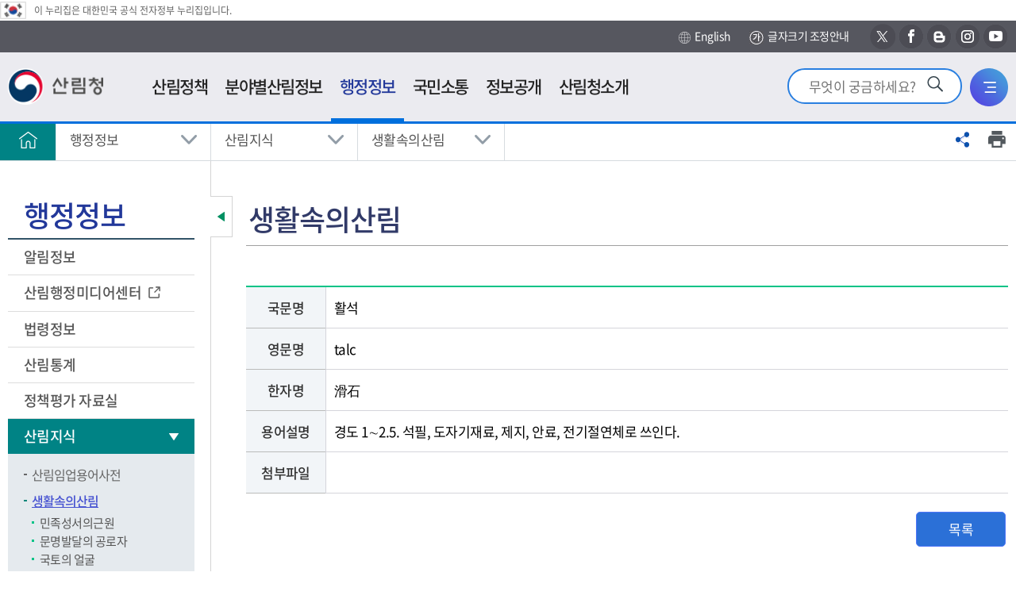

--- FILE ---
content_type: text/css
request_url: https://forest.go.kr/js/kfs/ssbs/jquery.sharer.css
body_size: 7359
content:
.sharer-icon {
  /* background-image: url('[data-uri]'); */
  float: left;
  height: 19px;
  width: 19px;
  margin-left: 3px;
  cursor: pointer; 
}
.sharer-icon img {width:25px;height: 25px;}
.sharer-icon.sharer-icon-facebook {
	/* background-position: 0px 0; */
	background-image:url('/images/layout/common/btn_sns01.gif');
	display:block; text-indent:-9999em; overflow:hidden;width:19px;height: 19px;}
.sharer-icon.sharer-icon-twitter {
	/* background-position: -50px 0; */
	background-image:url('/images/layout/common/btn_sns02.gif');
	display:block; text-indent:-9999em; overflow:hidden;width:19px;height: 19px;}
.sharer-icon.sharer-icon-linkedin {
  background-position: -100px 0;
}
.sharer-icon.sharer-icon-tumblr {
  background-position: -150px 0;
}
.sharer-icon.sharer-icon-googleplus {
  background-position: -200px 0;
}
.sharer-icon.sharer-icon-reddit {
  background-position: -250px 0;
}
.sharer-icon.sharer-icon-pinterest {
  background-position: -300px 0;
}
.sharer-icon.sharer-icon-stumbleupon {
  background-position: -350px 0;
}
.sharer-icon.sharer-icon-taringa {
  background-position: -400px 0;
}


--- FILE ---
content_type: text/css
request_url: https://forest.go.kr/kfs/css/common.css
body_size: 41076
content:
@charset "utf-8";

*{box-sizing:border-box}
:focus-visible{border:4px dotted red}

a{transition:background .1s}

/* ////////////////////////////////////////////////////////////////////////////////////////////////////
    Reset CSS
//////////////////////////////////////////////////////////////////////////////////////////////////// */
html{overflow-y:scroll} html,body{height:100%} body,h1,h2,h3,h4,h5,h6,p,ul,ol,li,dl,dt,dd,table,th,td,form,fieldset,legend,input,textarea,button,select{font-weight:400;font-size:17px;line-height:27px;font-family:'Noto Sans Kr',sans-serif;margin:0;padding:0;color:#000;letter-spacing:-0.03em} label{display:inline-block;cursor:pointer} input,textarea,select,button,table{font-family:'Noto Sans Kr', sans-serif;font-size:17px;color:#000;font-weight:400;line-height:21px} @media (max-width:1000px) {body,p,ul,ol,li,dl,dt,dd,table,th,td,form,fieldset,legend,input,textarea,button,select{font-size:16px;line-height:24px;font-weight: normal} } @media (max-width:1000px) {input,textarea,select,button,table{font-size:14px;line-height:18px} } img,fieldset{max-width:100%;height:auto;border:0;vertical-align:top} th{font-weight:normal} li{list-style:none} em,address{font-style:normal} a{text-decoration:none} a:link,a:visited{color:#555} a:hover, a:focus{color:#000;}article,aside,dialog,footer,header,section,footer,nav,figure,main{display:block;margin:0;padding:0} button, input[type="submit"]{cursor:pointer} button{padding:0;line-height:100%;border-width:0;background-color:transparent} caption{height:0;width:1px;overflow: hidden;clip: rect(1px 1px 1px 1px); /* IE6, IE7 */clip: rect(1px, 1px, 1px, 1px);} legend{overflow:hidden;position:fixed;left:-1px;top:-1px;width:1px;height:1px;font-size:0;line-height:0} button{background-color:transparent} button:focus{outline:2px solid red}span, div{line-height:100%;} li{line-height:21px} p{/* text-align:justify */}
/* *********************************************************************************
 * 공통 기본
 * *********************************************************************************/
.hide{position:fixed;top:-100px;left:-100px;width:1px;height:1px;overflow:hidden;color:#000;background:#fff}/* 접근성으로 인한 display:none 작성 금지 */
.bold{font-weight:bold}
.normal{font-weight:normal}
input[type="text"], input[type="password"]{height:40px;border:1px solid #d2d2d2;text-indent:5px;background:#f2f5f8;color:#323232}
input[type="text"]:focus, textarea:focus, select:focus{outline:2px solid #138fd2}
input[type="text"].nofocus:focus{outline:none}
select{line-height:34px;height:40px;border:1px solid #d2d2d2;background:#f2f5f8;color:#323232;margin:2px;}
input[type=text].date_box{box-sizing:border-box;height:40px;padding-right:28px;background:#f2f5f8 url(../images/common/icon_dateficker.gif) 97% center no-repeat;color:#323232}

.left{text-align:left}
.center{text-align:center}
.right{text-align:right}

.v_top{vertical-align:top}
.v_middle{vertical-align:middle}
.v_bottom{vertical-align:bottom}

/* *********************************************************************************
 *	건너뛰기 메뉴 정의
 * *********************************************************************************/
#skip{position:relative;z-index:9999} 
#skip a{position:absolute;top:-40px;left:0;width:100%;padding:5px 0;background-color:#025527;font-size:14px;line-height:30px;color:#fff;text-align:center;transition:all 0.4s} 
#skip a:hover,#skip a:focus,#skip a:active{top:0;text-decoration:none;outline:dashed 3px #0088ff;margin:3px;}
/* *********************************************************************************
 *	제목 정의
 * *********************************************************************************/
h4{margin-bottom:10px;font-weight:500;font-size:25px;line-height:30px;color:#323232;background: url(../images/common/h4_blit.png) left 3px no-repeat;padding-left: 30px;}
*+h4{margin-top:40px}
h5{margin:20px 0 8px 0;font-weight:500;font-size:20px;line-height:22px;color:#2b5bd5;padding:0 0 0 23px;background: url(../images/common/h5_blit.png) left 3px no-repeat;margin-left: 26px; }
h6{margin:15px 0 8px 50px;font-weight:500;font-size:18px;line-height:22px;color:#323232;background: url(../images/common/h6_blit.png) left 5px no-repeat;padding-left: 18px;}
h5+.txt_list{margin-left:30px}
h6+.txt_list{margin-left:54px}
h4+p,
h4+p+p{margin-left:0}
h5+p,
h5+p+p{margin-left:26px}
h6+p,
h6+p+p{margin-left:50px}

h6+p+.txt_list,
h6+.txt_list{margin-left:68px}

h5+p+.txt_list,
h5+.txt_list{margin-left:45px}

h4+p+.txt_list,
h4+.txt_list{margin-left:12px}


h5+.def_list,
h5+p+.def_list,
h5+p+.txt_list,
h5+p+.txt_list+p,
h5+p+.txt_list+p+.txt_list,
h5+p+.txt_list+p+.txt_list+p,
h5+p+.txt_list+p,
h5+p+.txt_list+p+p{ margin-left: 45px}
h6+.def_list { margin-left:68px}

h6+p+.def_list{ margin-left:68px; }

@media (max-width:640px) {
    h4 {margin-left:0;font-size:22px;background: url(../images/common/h4_blit.png) left 5px no-repeat;padding-left:25px;background-size:20px;font-weight:400}
    h5 {margin-left:15px;font-size:18px;background-size:15px;background:url(../images/common/h5_blit.png) left 4px no-repeat;padding:0 0 0 21px}
    h6 {margin-left:30px}
	 
	h6+p+.txt_list,
	h6+.txt_list{margin-left:50px}

	h5+p+.txt_list,
	h5+.txt_list{margin-left:35px}

	h4+p+.txt_list,
	h4+.txt_list{margin-left:7px}


    h5+.def_list,
    h5+p+.def_list,
    h5+p+.txt_list,
    h5+p+.txt_list+p,
    h5+p+.txt_list+p+.txt_list,
    h5+p+.txt_list+p+.txt_list+p,
    h5+p+.txt_list+p,
    h5+p+.txt_list+p+p{margin-left:15px}
    h6+.def_list{margin-left:48px}

    h6+p+.def_list{margin-left:48px}
}

.h5_ml{margin-left:26px !important}
.h6_ml{margin-left:50px !important}
.h7_ml{margin-left:68px !important}

@media all and (max-width:640px){
    .h5_ml{margin-left:15px !important}
    .h6_ml{margin-left:30px !important}
    .h7_ml{margin-left:48px !important}
}



/* *********************************************************************************
 *  일반 텍스트 , 문단
 * *********************************************************************************/

/* 다수의 요소를 들여쓰기 해야할 때 indent 를 사용 */
.indent{margin-left:10px}

/* *********************************************************************************
 *	리스트
 * *********************************************************************************/
/*기본*/
.def_list{margin:5px 0 10px 8px}
.def_list li{margin-bottom:8px}

/*불릿*/
.txt_list{margin:5px 0 10px 8px}

.txt_list>li {position:relative;padding-left:18px;line-height:150%;margin:0 0 8px 0}
.txt_list>ol,.txt_list>li:before, .txt_list ul li ul li:before{content:'';display:inline-block;position:absolute;left:0;top:11px;vertical-align:6px;width:8px;height:3px;margin:0;background-color:#00a396;}

.txt_list>li>ul{margin:10px 0 20px}
.txt_list>li>ul>li{padding-left:20px;line-height:150%;margin:0 0 2px 0;background:url(../images/common/bul_list.gif) 7px 11px no-repeat;}
.txt_list li b{font-weight:500}
.txt_list li li b{font-weight:400}
.txt_list li b, .txt_list li span,.txt_list li a{line-height:inherit;display:inline-block;vertical-align:baseline}
.txt_list li a[target="_blank"]:after{content:"";display:inline-block;width:15px;height:18px;background:url(../images/common/bul_blank.png) no-repeat;vertical-align:middle;margin:-3px 0 0 5px}
.txt_list li a[target="_blank"]:hover:after{background:url(../images/common/bul_blank.png) no-repeat}
.blank_list li a[target="_blank"]:after{content:"";display:inline-block;width:15px;height:18px;background:url(../images/common/bul_blank.png) no-repeat;vertical-align:middle;margin:-3px 0 0 5px}
.blank_list li a[target="_blank"]:hover:after{background:url(../images/common/bul_blank.png) no-repeat}
.txt_list li li li{position:relative;font-weight:400}
.txt_list li li li b{font-weight:400}
.txt_list ol, .txt_list ul{margin:5px 0 10px;}
.txt_list ol li, .txt_list ul li{padding-left:8px;margin-top:7px}
.txt_list ol li:first-child, .txt_list ul li ul li:first-child{margin-top:0}
.txt_list ol li:before, .txt_list ul li ul li:before{content:'';display:inline-block;vertical-align:6px;width:5px;height:1px;margin:0 7px 0 -2px;background-color:#323232;}

.txt_list ul ul ul li{overflow:hidden;background:transparent}
.txt_list ul ul ul li:before{content:'';display:block;width:3px;height:3px;margin:0;background-color:#555;position:absolute;left:0;top:10px}

.txt_list.nb li,
.txt_list .nb li{background:transparent}

.txt_list p{margin-bottom:8px}

.txt_list.bul_mid>li:before{top:50%;margin-top:-2px}

#txt>ul>li>ul>li>ul>li>ul>li{line-height:26px;}

.order_list{margin-top:10px}
.order_list li{padding-left:0;margin-top:10px}
.order_list li li{padding-left:10px}
.order_list ol{margin:10px 0 15px}
.order_list li:before{display:none}

/* *********************************************************************************
 *	공통버튼
 * *********************************************************************************/
#txt a.defBtn:link,
#txt a.defBtn:visited,
#txt a.defBtn:active{display:inline-block;color:#323232;text-decoration:underline}
#txt a.defBtn:hover{color:#00c386}
#txt a.defBtn.new_win{line-height:21px;padding-left:19px;background:url(../images/common/bul_blank.png) left 2px no-repeat}
#txt a.defBtn.new_win:hover{color:#2b5bd5;background:url(../images/common/bul_blank02.png) left 2px no-repeat}


.priva_btn{padding: 7px 10px;position:relative;display:inline-block;font-weight: 300;border-radius:21px;background-color: #4f76f8;text-decoration:none !important;transition:all .2s;line-height: 14px;/* border: 2px solid #4f76f8; */border-radius: 5px;color: #fff;font-size: 14px;margin-left: 15px;}
.priva_btn a{color:#fff}


/* 새창아이콘 우측위치추가 20190729 */
#txt a.defBtn.new_win1:after{content:"";display:inline-block;width:15px;height:18px;background:url(../images/layout/icon_blank.png) no-repeat;vertical-align:middle;margin:-3px 0 0 5px}
#txt a.defBtn.new_win1:hover{color:#2b5bd5}
#txt a.defBtn.new_win1:hover:after{color:#2b5bd5;background:url(../images/common/bul_blank02.png) left 0 no-repeat}

.btn:focus{outline:2px solid red}
.btn{margin:3px;padding:10px 35px;position:relative;display:inline-block;background-color:#fff;text-decoration:none !important;line-height:16px;border: 1px solid #4f76f8;color:#2b5bd5;}
.btn:link,.btn:visited,.btn:active{color:#555}
.btn:hover{border:2px solid #4f76f8;}

.btn.mob{padding:12px 10px;letter-spacing: -0.06em}

.btn.blank{border:1px solid #ccc;}
.btn.blank span{padding-left:23px;background:url(../images/common/ico_go.png) left no-repeat}
.btn.blank:hover {border:1px solid #4f76f8;}

.reserve .btn.board{margin: 10px;}
.reserve .btn.board span{font-size: 37px;line-height: 45px;}

.btn.down {font-size:15px}
.btn.down:hover{color:#4f76f8;border:1px solid #4f76f8;}
.btn.down:before{content:"";display:inline-block;width:15px;height:15px;margin-right:5px;margin-top:-4px;background:url(../images/common/ico_down.png) no-repeat;vertical-align:middle}
/*.btn.down span{padding-left:23px;background:url(../images/common/bul_down_sm.png) left 2px no-repeat}*/

.btn.board{padding:13px 40px;font-weight:400;border-radius:0;background-color:#f7f7f7;border: 1px solid #4f76f8;border-radius: 5px;background: #2B70D7; color:#fff;}
.btn.board:hover{font-weight:500}

.btn.board:hover{background-color:#fff;color:#2b5bd5;border-radius: 5px;}
.btn.board:hover:after{content:"";display:block;position:absolute;left:-1px;right:-1px;top:-1px;bottom:-1px;border:3px solid #4f76f8;border-radius:5px;-webkit-border-radius:5px}

.btn.line{border-width:1px;color:#323232}
.btn.line:hover{background-color:#fff;color:#2b5bd5}
.btn.line:after{content:'';opacity:0;position:absolute;top:0;right:0;bottom:0;left:0;border-radius:4px;border:1px solid #4f76f8;transition:all .2s;}
.btn.line:hover:after{opacity:1}

.btn.sm_down{padding:10px 15px;color:#333;border:2px solid #d5d5db;background:#d5d5db}
.btn.sm_down:hover{background:#fff}
.btn.sm_down.t01{color:#fff;border:2px solid #006f4a;background:#006f4a}
.btn.sm_down.t01:hover{background:#fff;color:#00c386}
.btn.sm_down.t02{color:#fff;border:2px solid #006f4a;background:#006f4a}
.btn.sm_down.t02:hover{background:#fff;color:#006f4a}
@media all and (max-width:600px){
    .btn.sm_down{padding:6px}
}

.btn.confirm{border: 2px solid #006f4a}
.btn.confirm{color:#006f4a}
.btn.confirm:hover{color:#fff;background:#006f4a}


/* *********************************************************************************
 *	폰트색상
 * *********************************************************************************/
.def_color{color:#666}
.red{color:#CC1524}
.green{color:#038559} /* 접근성명도대비 수정 */
.green1{color:#017E53} /* 접근성명도대비 수정 */
.blue{color:#0172da}
.orange{color:#CB4910}


/*다운로드, 뷰어, 페이지바로가기 작은아이콘*/

.w_iconBox {margin:20px 0;padding: 15px 40px;background: #f8fafb; overflow: hidden;}
.w_iconBox p { margin-top: 10px; }
.w_iconBox p:first-child { margin-top: 0; }
.sm_icon_bl { padding:6px 10px;background:#fff;color:#2b5bd5;font-size:15px;border:1px solid #ccc;display: inline-block; vertical-align:middle; margin-left:3px;text-decoration:none !important;}
.sm_icon_bl:first-child{ margin-left: 10px; }

.sm_icon_bl span.bul_down {color:#555; font-size: 15px;padding-left:20px;overflow: hidden;width:80px;display:block;background: url(../images/common/ico_down.png) no-repeat;  }
.sm_icon_bl span.bul_down:hover {color:#4f76f8; }

.sm_icon_bl span.bul_viewer {color:#555; font-size: 15px;padding-left:20px;overflow: hidden;width:80px;display: block;background: url(../images/common/ico_view.png) no-repeat;  }
.sm_icon_bl span.bul_viewer:hover {color:#4f76f8; }


.sm_icon_bl span.bul_blank {float: left;line-height:40px;background: url(../images/common/bul_blank_color.png) no-repeat right;/* width: 40px; *//* height: 40px; *//* font-size: 0; *//* text-indent: -9999px; */overflow: hidden;padding-right: 50px;}
.sm_icon_bl span.bul_blank:hover { background: url(../images/common/bul_blank_color_ov.png) no-repeat right;  }




@media (max-width:1000px){
    .sm_icon_bl { vertical-align: middle; }
    .sm_icon_bl img{ width: 27px; }

}


/* *********************************************************************************
 *	테이블
 * *********************************************************************************/
.tbl{width:100%;table-layout:fixed;border-collapse:collapse;border-top:2px solid #00c386;line-height:20px}
.tbl th{background:#f9f9f9;color:#323232;font-weight:500}
.tbl td{color:#444;word-break:break-all}
.tbl th, .tbl td{padding:12px 10px;text-align:center;border:1px solid #d5d5db}
.tbl thead th{background:#f2f5f8;color:#222}
.tbl thead th[rowspan]{border-left-width:1px}
/*.tbl thead th[rowspan]:first-child{border-left-width:0}*/
.tbl tfoot th, .tbl tfoot td{background-color:#f3f4f6;color:#000}
.tbl tbody th{color:#222}
.tbl .tbl-subject{text-align:left}
.tbl .tbl-subject div{display:inline-block;max-width:100%}
.tbl .tbl-subject div a{display:block;width:100%;white-space:nowrap;overflow:hidden;text-overflow:ellipsis}

.tbl tfoot th, .tbl tfoot td{border-bottom:1px solid #d5d5db}
.tbl tfoot td{border-left:1px solid #d5d5db}
/*.tbl tfoot td:first-child{border-left-width:0}*/

.tbl .tr_none{border-right:0 !important}
.tbl .tl_none{border-left:0 !important}
.tbl .tl_border{border-left:1px solid #d5d5db !important}
/*.tbl tbody th, .tbl tbody td, .tbl tbody th[rowspan], .tbl tbody td[rowspan]{border:solid #d5d5db;border-width:0 0 1px 1px}
.tbl tbody tr>*:first-child, .tbl tbody tr>*[rowspan]:first-child{border-left-width:0}
.tbl thead th[rowspan], .tbl tbody td[rowspan], .tbl tbody th[rowspan], .tbl tfoot td[rowspan]{border-right-width:1px}*/

.tbl .left{text-align:left}
.tbl .right{text-align:right}

.tbl_wrap{position:relative;overflow:auto}
.tbl_wrap .tbl{min-width:900px}
.tbl_wrap .unit{position:absolute;top:-20px;right:0}


.tbl .highlight_td{background-color:#f0f0f0}
.tbl .highlight_txt{font-weight:800}

/* 기본형(좌우 끝 테두리 없는 스타일) */
.tbl.basicT tr th{color:#323232;background:#f2f5f8;border-width:1px 0 1px 1px;border-style:solid;border-color:#d5d5db #d5d5db #bbbbbb #d5d5db}
.tbl.basicT tr td{border-width:1px 0 1px 1px;border-style:solid;border-color:#d5d5db;font-weight:400;color:#000}
.tbl.basicT tr th:first-child,
.tbl.basicT tr td:first-child{border-left:0}
.tbl.basicT tr:first-child td{border-top:0}
.tbl.basicT tr th span{color:#fff;padding:3px 10px;border-radius:5px}
.tbl.basicT tr th span.step1 {background:#0033ff;}
.tbl.basicT tr th span.step2 {background:#986912;}
.tbl.basicT tr th span.step3 {background:#be4d07;}
.tbl.basicT tr th span.step4 {background:#bf0000;}
.tbl.default tbody tr td img{vertical-align:middle}
.tbl.default tbody tr td a img{vertical-align:middle;margin-right:5px}

.tbl.small_text th, .tbl.small_text td{font-size:14px}

.tbl a:not(.btn){text-decoration:underline}
.tbl.default a{text-decoration:none}

/* 20191125추가 */
.underL a{text-decoration:underline}

/* *********************************************************************************
 *	박스테이블(제목의 설명 등)
 * *********************************************************************************/
/* 일반 */
.boxTable{display:table;width:100%;padding:35px 55px;word-break:keep-all;background: #f2f5f8;border-radius: 10px; border: 1px solid #cbcbcb;position: relative; margin-bottom:50px;line-height:24px;}

.boxTable p { text-align: inherit; }
.boxTable .boxTable_cell{display:table-cell;vertical-align:middle}
.boxTable .point{color:#008c5f}
.boxTable .boxT_guide{margin-top:10px}
.boxTable .boxT_guide em{font-weight:500}
.boxTable .boxT_guide em span{display:inline-block;margin:0 5px;color:#008c5f}

/* 박스 가운데 정렬추가 20200325 */
.boxTable_center{display:table;width:100%;padding:35px 55px;word-break:keep-all;background: #f2f5f8;border-radius: 10px; border: 1px solid #cbcbcb;position: relative; margin-bottom:50px}
.boxTable_center p { text-align: center; }

/* 일반보다 패딩이 작은 타입 */
.boxTable.pds{margin:8px 0;padding:20px 25px}
.boxTable.pds>em{display:block;margin-bottom:10px;font-size:20px;color:#000;font-style:normal;font-weight:bold}

@media all and (max-width:640px){
    .boxTable.pds{padding:13px 18px}
    .boxTable.pds>em{font-size:18px}
}

/* 공지형 */
.boxTable.icon, .boxTable.icon_new{min-height:142px;padding:21px 55px 21px 225px;margin-bottom:50px}
.boxTable.icon strong, .boxTable.icon_new strong{display:block;margin-bottom:20px;color:#323232;font-size:25px;font-weight:500;line-height: 130%;}

.boxTable.icon:before {content: "";width: 140px;height: 105px;position: absolute;display: block;top:21px;left: 42px;background:url(../images/common/top_box_icon.png) center center no-repeat;}
.boxTable.icon.t01:before { background-position: 0 0; }
.boxTable.icon.t02:before { background-position: -140px 0; }
.boxTable.icon.t03:before { background-position: -280px 0; }
.boxTable.icon.t04:before { background-position: -420px 0; }
.boxTable.icon.t05:before { background-position: -560px 0; }
.boxTable.icon.t06:before { background-position: -700px 0; }
.boxTable.icon.t07:before { background-position: -840px 0; }
.boxTable.icon.t08:before { background-position: -980px 0; }
.boxTable.icon.t09:before { background-position: -1120px 0; }
.boxTable.icon.t10:before { background-position: -1260px 0; }
.boxTable.icon.t11:before { background-position: -1400px 0; }
.boxTable.icon.t12:before { background-position: -1540px 0; }
.boxTable.icon.t13:before { background-position: -1680px 0; }
.boxTable.icon.t14:before { background-position: -1820px 0; }
.boxTable.icon.t15:before { background-position: -1960px 0; }
.boxTable.icon.t16:before { background-position: -2100px 0; }
.boxTable.icon.t17:before { background-position: -2240px 0; }
.boxTable.icon.t18:before { background-position: -2380px 0; }
.boxTable.icon.t19:before { background-position: -2520px 0; }

.boxTable.icon_new:before {content: "";width: 140px;height: 105px;position: absolute;display: block;top:17px;left: 42px;background:url(../images/common/top_box_icon_new.png) center center no-repeat;}


@media (max-width:1000px){
    .boxTable.icon:before, .boxTable.icon_new:before { display: none; }
    .boxTable.icon, .boxTable.icon_new { padding: 21px 23px 21px 23px; }
    .boxTable.icon strong, .boxTable.icon_new strong{margin-bottom:10px;font-size:17px}
    .boxTable{padding:15px}

    .boxTable.icon, .boxTable.icon_new{min-height:inherit;padding:15px;}
}
@media all and (max-width:765px){
    .boxTable,
    .boxTable.icon, .boxTable.icon_new{margin-bottom:20px}
}

/* *********************************************************************************
 *	게시판 상단 정보
 * *********************************************************************************/
.board_info{overflow:hidden;margin-bottom:10px}
.board_info .board_number{float:left}
.board_info .board_number p{font-size:13px;line-height:13px}
.board_info .board_number p span{color:#f05050}


/* *********************************************************************************
 *	페이지 상단 버튼
 * *********************************************************************************/
.topBtn{position:fixed;bottom:0;width:100%;text-align:center;display:none}
.topBtn a{display:inline-block;position:absolute;bottom:10px;right:10px;width:35px;height:35px;border:none;text-indent:-9999px}


/* *********************************************************************************
 *	우편번호찾기(팝업)
 * *********************************************************************************/
body#popup_bg{background:#fff}
#popupTitle{height:42px;padding:25px 0 0 32px;position:relative;z-index:1}
#popupTitle h2{display:inline-block;font-size:16px}
#popupTitle a.road_btn{margin-left:5px;font-size:13px;display:inline-block;padding:3px;border:1px solid #999}
#popupTitle a.road_btn.on{background:#51576e;color:#fff}
#popupCont{background-color:#fff;margin:0 10px 0;border:1px solid #989898}
#popupCont div.contView{padding:10px 15px 20px 8px}
#popupCont div.contView dl.wordDict dt{background-color:#f4f4f4;padding:7px 10px 3px;color:#777676;font-weight:bold}
#popupCont div.contView dl.wordDict dd{padding:10px}
#popupCont div.contView dl.photo{border:1px solid #e3e3e3}
#popupCont div.contView dl.photo dt{padding:10px 0;text-align:center}
#popupCont div.contView dl.photo dd{border-top:1px solid #e3e3e3;padding:5px;text-align:center;color:#000;font-weight:bold}
#popupBtn{height:30px;float:right;margin:7px 0 5px}

.roadSearch{text-align:center;margin-top:10px}
.roadSearch select,
.roadSearch input{margin-bottom:5px}

div.exp{background-color:#f4f4f4;padding:8px 15px 5px;color:#777676}

/* *********************************************************************************
 *	페이징처리
 * *********************************************************************************/
.paging{text-align:center;margin-top:25px}
.paging a, .paging strong{font-weight:400;font-family:'Noto Sans KR', sans-serif}
.paging a{display:inline-block;margin-bottom:5px}
.paging a:hover, .paging a:focus{text-decoration:none}
.paging .p_skip{display:inline-block;text-indent:-9999px;width:33px;height:33px}
.paging .p_skip.first{background:url(../images/common/btn_first_bg.png) center center no-repeat}
.paging .p_skip.prev{background:url(../images/common/btn_prev_bg.png) center center no-repeat}
.paging .p_skip.next{background:url(../images/common/btn_next_bg.png) center center no-repeat}
.paging .p_skip.end{background:url(../images/common/btn_end_bg.png) center center no-repeat}
.paging strong{display:inline-block;width:33px;height:33px;background:#ff5369;border:1px solid #ff5369;color:#fff;vertical-align:top;text-align:center;line-height:33px}
.paging>.paging_number{display:inline-block;vertical-align:bottom}
.paging>a{display:inline-block;width:33px;height:33px;background:#fff;color:#4e4e4e;line-height:33px;text-align:center;border:1px solid #d2d2d2}
.paging>a:hover,.paging>a:focus{border:1px solid #ff5369;color:#000}

/* 서브페이지 화면상단 탭버튼 */
.linkTab{position:relative;margin-bottom:30px}
.linkTab>ul{overflow:hidden;padding-top:1px;border-width:0 0 0 1px;border-style:solid;border-color:#d5d5db}
.linkTab>ul>li { display: table;float: left;margin-top:-1px;vertical-align: middle;border-width:1px 1px 1px 0;border-style:solid;border-color:#d5d5db}
.linkTab.tab-col-13>ul>li { width: 7.7%}
.linkTab.tab-col-6>ul>li { width: 16.666%}
.linkTab.tab-col-5>ul>li { width: 20%}
.linkTab.tab-col-4>ul>li { width: 25%}
.linkTab.tab-col-3>ul>li { width: 33.33%}
.linkTab ul li a {position:relative;height:53px;line-height: 100%;font-weight:500;font-size: 17px;display: table-cell; text-align: center; transition:all .3s;vertical-align:middle;border:3px solid transparent;color:#444}
.linkTab ul li a:hover{color:#00a370}
.linkTab ul li a span{display: inline-block;position: relative; text-align: center;vertical-align: middle}
.linkTab ul li a.on{border:3px solid #00c386;color:#008159}
/*.linkTab ul li a.on:before{content:"";display:block;position:absolute;top:-1px;bottom:-1px;left:-1px;right:-1px;border:4px solid #00c386}*/
.iconTab_list>ul>li {height:150px}

.mlinkTab_btn{display:none;width:100%;height:47px;background:#00c386;color:#fff;transition:all .3s}
.mlinkTab_btn.on{background:#00c386}
.mlinkTab_btn:after{content:"";position:relative;left:10px;top:-1px;display:inline-block;width:13px;height:7px;background:url(../images/common/bul_tabArr.png) no-repeat;transition:all .3s}
.mlinkTab_btn.on:after{transform:rotate(180deg)}

.linkTab.nation>ul>li{position:relative;width:15.83336667%;margin-left:1%;border:0}
.linkTab.nation>ul>li:first-child{margin-left:0}
.linkTab.nation>ul>li>a{padding:75px 0 12px;border:1px solid #8087a6;background:#fff;color:#192e7e;font-size:15px}
.linkTab.nation>ul>li>a:hover{background:#c8c5e0}
.linkTab.nation>ul>li>a.on{border:1px solid #535a75;background:#50488c;color:#fff}
.linkTab.nation>ul>li>a>.nationalFlag{position:absolute;top:9px;left:50%;margin-left:-31px}

/* 서브탭(탭 안에 탭) */
h4+.subTab{margin-top:0}
.subTab{margin-top:50px;margin-bottom:30px;padding:10px 20px;background:#e7ecf1}
.subTab:after{content:"";display:block;clear:both}
.subTab li{position:relative;float:left;padding:10px 20px}
.subTab li:before{content:"";display:block;width:1px;height:28px;position:absolute;right:0;top:50%;margin-top:-14px;background:#d5d5db;}
/*.subTab li:first-child{padding-left:0}*/
.subTab li:last-child:before{display:none}
.subTab li a{display:block;color:#323232}
.subTab li a.on{color:#313a68;font-weight:bold}
.subTab li a span{position:relative;font-weight:400}
.subTab li a.on span{font-weight:500}
.subTab li a.on span:before{content:"";display:block;position:absolute;left:0;bottom:-3px;width:100%;height:1px;background:#6f7591}

@media all and (max-width:840px){
    .linkTab ul li a{font-size:15px}
}
@media all and (min-width:767px){
    .linkTab>ul{display:block !important}
}

@media all and (max-width:766px){
    .mlinkTab_btn{display:block;background:#00a370;font-size:18px}
    .mlinkTab_btn.on{background:#00a370}
    .mlinkTab_btn:after{content:"";display:inline-block;width:16px;height:9px;background:url(../images/common/bul_tabArr.png) no-repeat}
    .linkTab>ul{display:none;border-right:1px solid #d5d5db}
    .linkTab>ul>li{border-width:0;box-sizing:border-box;float:none;width:100% !important;height:auto;margin-left:0}
    .linkTab>ul>li:first-child{border-top:0}
    .linkTab>ul>li>a{height:auto;padding:15px 0 15px;border-width:0 0 1px 0;border-style:solid;border-color:#d5d5db;font-size:16px}
    .linkTab>ul>li>a.on, .linkTab>ul>li>a.on:hover{border-color:#00c386}

    .linkTab.nation>ul>li{margin:0;border-width:0 1px 1px;border-style:solid;border-color:#8087a6}
    .linkTab.nation>ul>li:first-child{border-top:0}
    .linkTab.nation>ul>li>a{border:0;padding:10px 0;background:none}
    .linkTab.nation>ul>li>a>.nationalFlag{position:static;width:20px;margin:0 5px 0 0}

    .subTab{margin-top:20px}
}
@media all and (max-width:580px){
    .subTab{padding:0;background:none}
    .subTab li{display:table;width:50%;padding:0;border-width:0 1px 1px 0;border-style:solid;border-color:#d5d5db}
    .subTab li:first-child,
    .subTab li:nth-child(2){border-top:1px solid #d5d5db}
    .subTab li:nth-child(2n+1){border-left:1px solid #d5d5db}
    .subTab li a{position:relative;display:table-cell;height:45px;vertical-align:middle;padding:0 5px;text-align:center}
    .subTab li:before{display:none}
    .subTab li a.on span:before{display:none}
    .subTab li a.on:after{content:"";display:block;position:absolute;left:0;top:0;right:0;bottom:0;min-height:44px;border:1px solid #313a68;line-height:normal}
}

/*관련 정보 추가 조회 탭*/
.details_tab{position:relative;}
.details_tab:after{content:'';display:block;clear:both}
.details_tab>ul>li { display: table;float: left;height: 100%;vertical-align: middle;border-right: 1px solid #bdbdca;}
.details_tab.tab-col-6>ul>li { width: 15%; }
.details_tab.tab-col-5>ul>li { width: 20%; }
.details_tab.tab-col-4>ul>li { width: 25%; }
.details_tab.tab-col-3>ul>li { width: 33.33% }
.details_tab ul li>a { line-height: 100%;padding: 13px 0 16px 0; background: #e9e9f0; color:#444444;font-size: 16px;  display: table-cell; text-align: center; }
.details_tab ul li .detail_tab_con{display:none;position:absolute;top:46px;left:0;width:100%}
.details_tab ul li:first-child .detail_tab_con{display:block}
.details_tab ul li a span {  display: inline-block;position: relative; text-align: center;vertical-align: middle; }
.details_tab ul li:last-child { border-right: 0; }
.details_tab a.ov { background: #535a75; color:#fff; }

.details_tab ul li a .check_bul { display: none; width: 13px; height: 12px;margin-right: 5px; }
.details_tab ul li a.ov .check_bul { display: inline-block; }


@media (max-width:767px) {
    .details_tab>ul>li .detail_tab_con{top:43px}
    .details_tab.tab-col-5>ul>li { width: 33.333%; }
    .details_tab>ul>li a { font-size: 14px;}
    .details_tab>ul>li>a{padding:0;height:44px;vertical-align:middle}
    .details_tab ul li a.ov .check_bul{display:none}
    .details_tab.tab-col-6>ul>li{width:25%}
}

/*테이블 문헌보기 타이틀 및 버튼*/
.book_tit { display: inline-block; vertical-align: middle; margin-right: 10px; margin-bottom: 10px;margin-top: 10px; }
.open_book { display: inline-block;vertical-align: middle; padding: 10px 20px;background: url(../images/board/table_book_bul.png) 10px center no-repeat;border-radius: 3px;padding-left: 30px;border: 1px solid #929bc8;color: #444; }



/* 마진 */ .m0{margin:0 !important} .mt_5{margin-top:5px} .mt_10{margin-top:10px} .mt_15{margin-top:15px} .mt_20{margin-top:20px} .mt_25{margin-top:25px} .mt_30{margin-top:30px} .mt_35{margin-top:35px} .mt_40{margin-top:40px} .mt_45{margin-top:45px} .mt_50{margin-top:50px} .mb_5{margin-bottom:5px} .mb_10{margin-bottom:10px} .mb_15{margin-bottom:15px} .mb_20{margin-bottom:20px} .mb_25{margin-bottom:25px} .mb_30{margin-bottom:30px} .mb_35{margin-bottom:35px} .mb_40{margin-bottom:40px} .mb_45{margin-bottom:45px} .mb_50{margin-bottom:50px} .ml_5{margin-left:5px} .ml_10{margin-left:10px} .ml_15{margin-left:15px} .ml_20{margin-left:20px} .ml_25{margin-left:25px} .ml_30{margin-left:30px} .ml_35{margin-left:35px} .ml_40{margin-left:40px} .ml_45{margin-left:45px} .ml_50{margin-left:50px} .mr_5{margin-right:5px} .mr_10{margin-right:10px} .mr_15{margin-right:15px} .mr_20{margin-right:20px} .mr_25{margin-right:25px} .mr_30{margin-right:30px} .mr_35{margin-right:35px} .mr_40{margin-right:40px} .mr_45{margin-right:45px} .mr_50{margin-right:50px} /* 패딩 */ .p0{padding:0 !important} .pt_5{padding-top:5px} .pt_10{padding-top:10px} .pt_15{padding-top:15px} .pt_20{padding-top:20px} .pt_25{padding-top:25px} .pt_30{padding-top:30px} .pt_35{padding-top:35px} .pt_40{padding-top:40px} .pt_45{padding-top:45px} .pt_50{padding-top:50px} .pb_5{padding-bottom:5px} .pb_10{padding-bottom:10px} .pb_15{padding-bottom:15px} .pb_20{padding-bottom:20px} .pb_25{padding-bottom:25px} .pb_30{padding-bottom:30px} .pb_35{padding-bottom:35px} .pb_40{padding-bottom:40px} .pb_45{padding-bottom:45px} .pb_50{padding-bottom:50px} .pl_5{padding-left:5px} .pl_10{padding-left:10px} .pl_15{padding-left:15px} .pl_20{padding-left:20px} .pl_25{padding-left:25px} .pl_30{padding-left:30px} .pl_35{padding-left:35px} .pl_40{padding-left:40px} .pl_45{padding-left:45px} .pl_50{padding-left:50px} .pr_5{padding-right:5px} .pr_10{padding-right:10px} .pr_15{padding-right:15px} .pr_20{padding-right:20px} .pr_25{padding-right:25px} .pr_30{padding-right:30px} .pr_35{padding-right:35px} .pr_40{padding-right:40px} .pr_45{padding-right:45px} .pr_50{padding-right:50px}

/***********************************
 * 레이어 팝업
 ***********************************/

.epeople_layer{display:none;z-index:1000;position:fixed;top:0;left:0%;width:100%;height:100%}
.epeople_layer .black{position:absolute;top:0;left:0;width:100%;height:100%;background-color:rgba(0, 0, 0, .5)}
.epeople_layer .layer_wrap{overflow:hidden;position:absolute;top:50%;left:50%;width:1000px;transform:translateX(-50%) translateY(-50%);border-radius:5px;background-color:#fff;padding: 40px 20px;background: #fff; }

.epeople_layer .layer_head{position:relative;height:63px;border-bottom:2px solid #535a75;text-align: left; }
.epeople_layer .layer_head .head_title{display:inline-block;padding:10px 0;font-size:22px;color:#333}
.epeople_layer .layer_head .head_title img{vertical-align:-6px;margin-right:3px}
.epeople_layer .layer_head .head_close{ position: absolute;top: 10px;right: 0;display: block;background: url(../images/board/allmenu_close.png) center center no-repeat;font-size: 0;text-indent: -9999px;width: 27px;height: 27px;border-radius: 50%; }

.epeople_layer .layer_body{position:relative;height:100%;}
.epeople_layer .layer_body .body_scroll{}

.epeople_layer_exit{}
.epeople_layer_exit a{margin-top:0}

/*콘텐츠 준비중 박스*/
.ing_box { padding: 80px 10px; }

/* 인쇄상단 */
.printP_top{position:relative;background:#4f76f8;padding:20px 15px;margin-bottom:10px}
.printP_top strong{color:#fff;font-size:24px;font-weight:500}
.printP_top .printP_close{display:block;position:absolute;width:36px;height:36px;right:15px;top:50%;margin-top:-18px;border:0;background:none;text-indent:-9999px}
.printP_top .printP_close:before{content:"";display:block;position:absolute;left:0;top:0;width:36px;height:36px;background:url(../images/common/icon_printP_close.png) no-repeat;transition:all .3s}
.printP_top .printP_close:hover:before{transform:rotate(180deg)}

.printP_top + .path{margin-bottom:15px;text-align:right}

#prevUrl{max-width:1400px;padding:0 20px;margin:0 auto;margin-bottom:7px;font-size:14px;word-break:break-all;font-weight:400;color:#000}
.printPath{margin-bottom:20px;font-size:14px;font-weight:400;color:#000}
#contentsPrint{max-width:1400px;padding:0 20px 50px;margin:0 auto;}

/* 기본너비 */
.w100p{width:100%}

.anchor{display:inline-block;padding-bottom:3px;border-bottom:1px solid #333;padding-right:20px;background:url(../images/common/bul_blank.png) 100% 50% no-repeat;color:#333}
.anchor:hover{border-color:#009afa;background-image:url(../images/common/bul_blank02.png);color:#009afa}

.out_unit{text-align:right;margin-top:-20px}
@media (max-width:767px) {
    .out_unit{margin-top:0}
}

.tip{display:block;margin:10px 0;padding-left:15px;background:url(../images/common/bul_list.gif) left 7px no-repeat}



/* 전화걸기-모바일만 */
@media (min-width:768px) {
 a[href^="tel"]:link,
 a[href^="tel"]:visited,
 a[href^="tel"]:hover {pointer-events:none; text-decoration: none;}
}

	/* 지도 인포윈도우 style */

.wrap {position: absolute;left: 0;bottom: 40px;width: 288px;height: 112px;margin-left: -144px;text-align: left;overflow: hidden;font-size: 12px;font-family: 'Malgun Gothic', dotum, '돋움', sans-serif;line-height: 1.5;}
.wrap * {padding: 0;margin: 0;}
.wrap .info {width: 286px;height: 100px;border-radius: 5px;border-bottom: 2px solid #ccc;border-right: 1px solid #ccc;overflow: hidden;background: #fff;}
.wrap .info:nth-child(1) {border: 0;box-shadow: 0px 1px 2px #888;}
.info .title {padding: 5px 0 0 10px;height: 30px;background: #eee;border-bottom: 1px solid #ddd;font-size: 18px;font-weight: bold;}
.info .close {position: absolute;top: 10px;right: 10px;color: #888;width: 17px;height: 17px;background: url('http://t1.daumcdn.net/localimg/localimages/07/mapapidoc/overlay_close.png');}
.info .close:hover {cursor: pointer;}
.info .body {position: relative;overflow: hidden;}
.info .desc {position: relative;margin: 13px 15px 5px 10px;height: 50px;}
.desc .ellipsis {overflow: hidden;text-overflow: ellipsis;white-space: normal;}
.desc .jibun {font-size: 11px;color: #888;margin-top: -2px;}
.info .img {position: absolute;top: 6px;left: 5px;width: 73px;height: 71px;border: 1px solid #ddd;color: #888;overflow: hidden;}
.info:after {content: '';position: absolute;margin-left: -12px;left: 50%;bottom: 0;width: 22px;height: 12px;background: url('http://t1.daumcdn.net/localimg/localimages/07/mapapidoc/vertex_white.png')}
.info .link {color: #5085BB;}


.new_blank {text-decoration:underline;}
.new_blank:after{position:relative;content:"";display:inline-block;position:relative;top:2px;width:15px;height:18px;background:url(../images/common/bul_blank.png) no-repeat;margin-left:5px}
.new_blank:hover:after{background:url(../images/common/bul_blank02.png) no-repeat}


#txt {position:relative;}




.priva_list{margin-bottom:15px}
.priva_list.on{color:#fff;background:#4f76f8}
.priva_list_box{display:none;}





/****************
산불제대로알기
*****************/
/* *********************************************************************************
 *	테이블
 * *********************************************************************************/
.tbl_sb{width:100%;table-layout:fixed;border-collapse:collapse;border-top:2px solid #00c386;line-height:20px}
.tbl_sb th{background:#f9f9f9;color:#323232;font-weight:500}
.tbl_sb td{color:#444;word-break:break-all}
.tbl_sb th, .tbl_sb td{padding: 3px 5px;text-align:center;border:1px solid #d5d5db}
.tbl_sb thead th{background:#f2f5f8;color:#222}
.tbl_sb thead th[rowspan]{border-left-width:1px}
.tbl_sb tbody th{color:#222}

.tbl_sb .left{text-align:left}
.tbl_sb .right{text-align:right}

.tbl_sb .sb_qna {display:inline-block;/* vertical-align: middle; */position: relative;padding-left: 40px;/* margin-left: 0; */}
.tbl_sb .sb_qna:before{content:"";display: inline-block;width:31px;height:31px;position: absolute;left: 3px;/* top: 0; */margin-top: -5px;/* padding-right: 20px; */background:url(../images/content/bul_qas_q.png)}

.btn_sb{margin: 3px 0px;padding: 2px 10px;position:relative;display:inline-block;background-color:#fff;text-decoration:none !important;transition:all .2s;/* line-height:16px; */border: 1px solid #ccc;color:#555;font-size: 15px;}







/****************
산림일자리-사회적경제기업목록
*****************/

.tbl_work{width:33%;table-layout:fixed;border-collapse:collapse;border-top:2px solid #00c386;line-height:20px;float:left;}
.tbl_work th{background:#f9f9f9;color:#323232;font-weight:500}
.tbl_work td{color:#444;word-break:break-all}
.tbl_work th, .tbl_work td{padding:12px 10px;text-align:center;border:1px solid #d5d5db}
.tbl_work thead th{background:#f2f5f8;color:#222}
.tbl_work thead th[rowspan]{border-left-width:1px}
.tbl_work:nth-child(3){width:34%;}



@media all and (max-width:640px){
   .tbl_work{width:100%;float:none;}
   .tbl_work:nth-child(3){width:100%;}
}


.qna_btn{overflow:hidden;margin-bottom:40px;}
.qna_btn a:first-child{margin-left:0;}
.qna_btn a.btn01{background:#0640aa;}
.qna_btn a.btn02{background:#006699;}
.qna_btn a.btn03{background:#3366cc;}
.qna_btn a{width:31%;float:left;height:65px;padding:10px 0 0 20px;position:relative;display:block;text-decoration:none;color:#fff;font-size:17px;margin-left:3.5%;border-radius:5px;line-height:21px;}
.qna_btn a:hover, .qna_btn a:active, .qna_btn a:focus{text-decoration:underline;}
.qna_btn a:after{width:20px;height:12px;content:"";position:absolute;right:20px;top:25px;background:url(../images/layout/icon_right_arrow.png)}



@media all and (max-width:640px){
   .qna_btn a{width:100%;margin-left:0;border-radius:0}
}

--- FILE ---
content_type: text/css
request_url: https://forest.go.kr/kfs/css/board.css
body_size: 137742
content:
@charset "utf-8";

/* 일반게시판 상세 검색 */
.search_box { position: relative; padding:25px 50px;border: 1px solid #d5d5db;overflow:hidden;border-left: 0; border-right: 0; }
.search_box .boxtype { overflow: hidden; padding-right: 110px; }
.search_box .boxtype .search_bar .search_input div select{width:99%}
.search_box .boxtype .search_bar{ display:block;float:left;margin-bottom:0;text-align:center;margin-top:0}
.search_box .boxtype .search_input .sl_input{margin-left:10px}
/*셀렉트박스 개수에 따라 콜값다르게*/
.search_box .boxtype.col2 .search_bar { width: 50%; }
.search_box .boxtype.col3 .search_bar { width: 33.33%; }
.search_box .boxtype.col4 .search_bar { width: 25%; }

.search_box .search_bar { margin-top: 7px;position: relative; }
.search_box .search_bar:after{content:'';display:block;clear:both}
.search_box >*.search_bar:first-child { margin-top: 0; }
.search_box .search_bar label, .search_box .search_bar .label{color:#323232;}
.search_box .search_bar .label label {margin-top:0;}
.search_box .search_bar .label{ width: 110px;float: left; display: block; padding: 8px 15px 8px 0 ; color: #323232}
.fam_wrap .fam_box select{margin:0;}
.search_box .boxtype .search_bar .label{ width: 90px;float: left; display: block; padding: 11px 15px 11px 0 ; text-align: right; }
.search_box .search_bar .search_input { display: block; overflow: hidden; margin-left: 5px; }
.search_box .search_bar .search_input .lb_box { float: left; }
.search_box .search_bar .search_input .lb_box label {margin-left: 16px; padding: 11px 0; display: inline-block; }
.search_box .search_bar .search_input .lb_box label:first-child { margin-left: 0; }
.search_box .search_bar .search_input .lb_box select{width:200px}
.search_box .search_bar .search_input .ip_box { overflow: hidden;padding-left: 10px;}
.search_box .search_bar .ch_box{overflow:hidden;padding: 6px 0 11px;}
.search_box .search_bar .ch_box label{margin:5px 5px 0 0}
.search_box .search_bar .ch_box label input{margin-right:5px}
.search_box .search_bar .ch_box.btn_row{padding-right: 105px;}
.search_box .search_bar.single .search_input .ip_box { margin-right:110px;}
.search_box .search_bar.radio .radio_input { float: none;overflow: hidden; padding:8px 0 0 5px;width: auto; }
.search_box .search_bar.radio .radio_button label{padding: 11px 0 0;}
.search_box .search_bar.radio .radio_button label { margin-right: 10px; }
.search_box .search_bar.radio .radio_button label input { margin-right: 5px; }

.search_box.anweisung .search_bar .search_input .lb_box { float: left;width: 30%;margin-right: 5px; }
.search_box.anweisung .search_bar .search_input .lb_box select { width: 100%; }
.search_box.anweisung .search_bar .search_input .ip_box { width: auto;padding-left: 0; }

.intx { display: block; line-height: normal; margin-top: 10px;}
.search_box.anweisung .search_bar .search_input #sort { width: 30%; }

@media (max-width:1300px){
.search_box .search_bar .ch_box.btn_row{padding-right:0}
}

@media (max-width:860px){
.search_box .search_bar .ch_box.btn_row{padding:16px 20px 20px;border:1px solid #d2d2d2}
}

@media (max-width:767px){
.search_box.anweisung .search_bar .search_input #sort{width:100%}
}

@media (max-width:480px){
.search_box .search_bar .ch_box{padding-top:0}
.search_box .search_bar .ch_box label{width:100%;margin-top:10px}
.search_box .search_bar .ch_box label:first-child{margin-top:0}
}

.search_box .search_bar .search_input input[type="text"],.search_box .search_bar .search_input select { height: 40px; border: 1px solid #d2d2d2; background: #f2f5f8; }
.search_box .search_bar .search_input input[type="text"] { width: 99%; margin:2px;}
.search_box .search_bar .search_input .long_type { width: 450px; }
.search_bar .search_input div select { width: 208px; }
.search_bar .search_input div select#ctgry1 {width:100%}
.search_box .search_bar .search_input .calender { padding-right: 100px; }
.search_box .search_bar .search_input .calender .datepicker { padding-right: 40px;background:#f2f5f8 url(../images/board/call_blit.png) right 10px center no-repeat; }
.search_box .cal_btbox { position: absolute; bottom: 25px; right:50px; }
.cal_bt{position:relative;font-weight:400; padding: 10px 22px 10px 40px;background: #fff url(../images/board/search_blit.png) 20px center no-repeat;color: #000;border: 1px solid #4f76f8;border-radius: 5px;transition:all .2s;}
.cal_bt:after{content:'';position:absolute;top:0;left:0;right:0;bottom:0;opacity:0;transition:all .2s;border-radius:4px;border: 1px solid #4f76f8;}
.cal_bt:hover{color:#2b5bd5}
.cal_bt:hover:after{opacity:1}

.cal_bt.cancel{padding: 10px 25px;border-color:#595b5c;background:#595b5c;color:#fff;}
.cal_bt.cancel:after{border-color:#595b5c}
.cal_bt.cancel:hover{font-weight:400;background-color:#fff;color:#595b5c}
.cal_bt.cancel:hover:after{opacity:1}

.detail_btn{position:relative;font-weight:400; padding:8px 10px 8px 30px;background: #fff url(../images/board/search_blit.png) 10px center no-repeat;color: #000;border: 1px solid #4f76f8;border-radius: 5px;transition:all .2s;}
.detail_btn:after{content:'';position:absolute;top:0;left:0;right:0;bottom:0;opacity:0;transition:all .2s;border-radius:4px;border: 1px solid #4f76f8;}
.detail_btn:hover{color:#2b5bd5}
.detail_btn:hover:after{opacity:1}

.search_box .search_bar .search_input .calender input { width: 160px; }
.search_box .search_bar .search_input .calender .mid { display: inline-block; width: 15px; text-align: center; }
.search_box .search_bar .search_input .check { padding: 8px 0; }
.search_box .search_bar .search_input .check label { margin-left: 16px; }

.search_box .search_bar .search_input .check1 { padding: 8px 0; }
.search_box .search_bar .search_input .check1 label { margin-left: 3px; }

.search_box .search_bar .search_input .check label input{vertical-align:-1px}
.search_box .search_bar .search_input .check label:first-child{margin-left:0}
.search_box .search_bar .search_input.last { padding-right: 108px; }

.search_box .search_input.sl_type div { float: left;margin-left: 10px; }
.search_box .search_input.sl_type div:first-child{ margin-left: 0; }
.cal_txt { color:#666666; }

.agreebox input[type="checkbox"]{vertical-align:middle}

/*정보검색목록*/
@media (max-width:1300px){
    .search_box .search_bar .search_input .ip_box { width: auto; }
    .search_bar .search_input div select { width: 100%; }
    .search_box .search_bar .search_input .calender .cal_txt { display: block;margin-top: 10px; }
    .search_box .search_bar .search_input .calender { padding-right: 0; }
    .search_box .search_bar .search_input .calender input { width: 47.8% }
    .search_box .search_bar .search_input .calender .mid { width: 3%; }
    .search_box .cal_btbox {position: relative;  text-align: center; margin-top: 20px; bottom: auto; right: auto; }

    .search_box .search_bar .search_input .calender { padding-right: 0; }
    .search_box .boxtype { padding-right: 0; }
    .search_box .search_input.sl_type div { width: 32.6%;margin-left: 1%; }
    .search_box .search_bar .search_input .ip_box { margin-right:0;}
    .search_box .search_bar.single .search_input .ip_box { margin-right:0;}
    .search_box .search_bar .search_input.last { padding-right: 0; }
}
@media (max-width:1000px){
    .cal_bt { padding: 12px 30px 12px 40px;background: #fff url(../images/board/search_blit.png) 20px center no-repeat;  }
    .cal_bt.cancel{ padding: 12px 25px} 
    
    .search_box .search_bar .label { width: 100px; }
}
@media (max-width:860px){
    .search_box .search_bar .search_input .long_type { width: 100%; }
    .search_box .search_bar .search_input .calender input { width: 47.5%; }
    .search_box .search_bar .search_input .calender .cal_txt { display: block;margin-top: 10px; }
    .search_box .search_bar .label { float: none; width: 100%;margin-top:0}
    .search_box .search_bar .search_input .lb_box label { margin-right: 5px; }
    .search_box .search_bar .search_input select { width: 100%; }
    .search_box .boxtype .search_bar .label { float: left;  width: 90px;text-align: left; padding: 8px 0; }

    .search_box .boxtype .search_bar { margin-top: 10px; }
    .search_box .boxtype .search_bar:first-child { margin-top: 0; }
    .search_box .boxtype.col2 .search_bar { width: 100%;float: none; }
    .search_box .boxtype.col3 .search_bar { width: 100%;float: none; }
    .search_box .boxtype.col4 .search_bar { width: 100%;float: none; }
    .search_box .boxtype .search_bar { text-align: left; }
     .search_box .boxtype .search_input .sl_input { margin-left: 0; }
     .search_box .search_input.sl_type div { width: 100%;margin-left: 0; margin-top: 1%; }
    .search_box { padding: 20px 10px; }
    .search_box .search_bar.radio .radio_input { padding-left: 0;padding-top: 5px;width: 100%;display: block;}
}

@media (max-width:767px){
.search_box .search_bar .search_input .lb_box{float:none}
.search_box .search_bar .search_input .lb_box select{width:100%}
.search_box .search_bar .search_input .ip_box{padding:5px 0 0}
}

@media (max-width:440px){
    .search_box .search_bar .search_input .calender input { width: 47%; }
    .search_box .search_bar .search_input .lb_box label { margin-left: 5px; }
}

/* 게시판정보 */
.pageInfo{position:relative;overflow:hidden}
.pageInfo .condi_num{float:right}
.pageInfo .condi_num select{height:30px;vertical-align:middle}
.pageInfo .condi_num button{padding:0 10px;height:30px;background:#208632;color:#fff;vertical-align:middle}
.pageInfo .pageCount{margin-top:8px}
.pageInfo.icon_page  .pageCount{margin-top:20px}

.pageInfo .condi_num.t02{float:right}
.pageInfo .condi_num.t02 select{width:70px;height:40px;border:1px solid #d2d2d2;background:#fff}
.pageInfo .condi_num.t02 label{position:relative;top:3px;font-size:16px;margin-right:5px}

/*총게시글*/
.pageCount{float:left;font-size:15px;color:#444}
.pageCount span:first-child{color:#B50B01}

/*페이징처리*/
.page_list{text-align:center;margin-top:50px;display:block}
.page_list span { display: inline-block; vertical-align:middle; }
.page_list strong{display:inline-block;margin:0 0 5px;width:40px;height:40px;background:#595b5c;border:1px solid #d5d5db;color:#fff;vertical-align:top;text-align:center;line-height:40px;font-weight:normal}
.page_list>a{display:inline-block;width:40px;height:40px;background:#fff;color:#4e4e4e;line-height:40px;text-align:center;border:1px solid #d5d5db;vertical-align: middle; }
.page_list .p_first>a { display:inline-block;width:40px;height:40px;background:#fff;color:#4e4e4e;line-height:40px;text-align:center;vertical-align: middle;}
.page_list .p_prev>a { display:inline-block;width:40px;height:40px;background:#fff;color:#4e4e4e;line-height:40px;text-align:center;vertical-align: middle;}
.page_list .p_next>a { display:inline-block;width:40px;height:40px;background:#fff;color:#4e4e4e;line-height:40px;text-align:center;vertical-align: middle;}
.page_list .p_end>a { display:inline-block;width:40px;height:40px;background:#fff;color:#4e4e4e;line-height:40px;text-align:center;vertical-align: middle;}

.page_list>a:hover,.page>a:focus{border:1px solid #797979;background:#fff}
.page_list>a.start,.page>a.prev, .page>a.next, .page>a.end,
.page_list>a.start:hover,.page>a.prev:hover, .page>a.next:hover, .page_list>a.end:hover,
.page_list>a.start:focus,.page>a.prev:focus, .page>a.next:focus, .page_list>a.end:focus{border:0;background:none}
.page_list .paging_count{display:none}
/*페이징처리(모바일단독)*/
.page_list .mo_p_first>a { display:inline-block;width:40px;height:40px;background:#fff;color:#4e4e4e;line-height:40px;text-align:center;vertical-align: middle; }
.page_list .mo_p_prev>a { display:inline-block;width:40px;height:40px;background:#fff;color:#4e4e4e;line-height:40px;text-align:center;vertical-align: middle;}
.page_list .mo_p_next>a { display:inline-block;width:40px;height:40px;background:#fff;color:#4e4e4e;line-height:40px;text-align:center;vertical-align: middle; }
.page_list .mo_p_end>a { display:inline-block;width:40px;height:40px;background:#fff;color:#4e4e4e;line-height:40px;text-align:center;vertical-align: middle; }
.page_list .mo_paging_count{display:none}

@media(max-width:767px) {
    .page_list{margin-top:30px}
.page_list .ds_number{display:none}
.page_list .paging_count{display:inline-block;margin:0 10px;vertical-align:middle; }
.page_list .mo_paging_count { display: inline-block;vertical-align: middle; }
.page_list + .right{text-align:center}
}

@media all and (max-width:767px){
    /* 팝업용 페이징 */
    .page_list.popup .ds_number{display:inline-block !important}
    .page_list.popup .p_first>a,
    .page_list.popup .p_prev>a,
    .page_list.popup .p_next>a,
    .page_list.popup .p_end>a{width:30px;height:30px}
    .page_list.popup strong{width:30px;height:30px;line-height:30px}
    .page_list.popup>a{width:30px;height:30px;line-height:30px}
}

/* *********************************************************************************
 *	게시판 상세
 * *********************************************************************************/
.board_sns{float:right;margin-bottom:15px}
.board_view{overflow:hidden;border-top:2px solid #00c386;clear:both}

.board_view dt{color:#323232;}

.board_view .b_info{overflow:hidden}
.board_view .b_info strong{ padding:20px 0;text-align:center;display:block;font-size:28px;line-height:150%}
.board_view .b_info strong>strong{padding:0}
.board_view dl{position:relative;float:left;border-bottom:1px solid #d5d5db}
.board_view dl dt{position:absolute;left:0;top:0;right:0;bottom:0;width:150px;font-weight:bold;text-align:center}
.board_view dl dt,.board_view dl dd{padding:12px 7px}

.board_view dl dd{overflow:hidden;margin-left:150px;min-height: 51px;color: #444;}

.board_view dl.b_half dd { text-overflow:ellipsis;white-space:nowrap; }

.board_view dl:nth-of-type(1) dt,.board_view .b_info dl:nth-of-type(3) dt,.board_view .b_info dl:nth-of-type(6) dt{border-left:0}
.board_view dl.b_full{width:100%}
.board_view dl.b_half{width:50%}
.board_view dl.b_tit{width:66.6%}
.board_view dl.b_date{width:33.4%}
.board_view dl.b_team{width:40%}
.board_view dl.b_writer{width:26.6%}
.board_view dl.b_tel{width:33.4%}

.board_view .b_content{clear:both;position:relative;padding:30px 20px;line-height:20px;border-bottom: 1px solid #b7b7b7;border-top: 1px solid #b7b7b7; overflow: hidden; }

.board_view .b_content strong{display:block}
.board_view dl.b_file{width:100%;border:0;border-bottom:1px solid #b7b7b7;min-height:50px}
.board_view dl.b_file dd{overflow:inherit;white-space:normal;font-size:15px}
.board_view dl.b_file ul li{margin-top:5px}
.board_view dl.b_file ul li:first-of-type{margin-top:0}
.board_view dl.b_file ul li a,
.board_view dl.b_file ul li button{display:inline-block;vertical-align:middle}
.board_view dl.b_file ul li a img,
.board_view dl.b_file ul li span{vertical-align:middle}

.board_view .date_num { padding:0 15px 15px;overflow: hidden; text-align: right; }
.board_view .date_num .left { display: inline;margin-right: 10px;font-size: 16px; }
.board_view .date_num .right { display: inline;font-size: 16px; }

.board_view dl.b_link{
    width: 100%;
}
.board_view dl.b_link a{display:inline-block;max-width:100%;padding: 5px 0;padding-right:20px;background: url(../images/layout/icon_blank.png) no-repeat 100% 50%;}
.board_view dl.b_link a span{display:block;overflow:hidden;text-overflow:ellipsis;white-space:nowrap}

/* 20210603 추가 */
.bd_view_ul_info{display:flex;padding:15px 0 5px 0;flex-wrap:wrap;border-top:1px solid #ddd}
.bd_view_ul_info li{overflow:hidden;display:inline-block;position:relative;min-height:18px;margin-right:30px;padding:0 0 10px 90px;line-height:18px;color:#333;}
.bd_view_ul_info li.recruit{padding-left:25px;}
.bd_view_ul_info li span.info_tit:before,.bd_view_ul_info li.recruit:before{content:'';display:block;position:absolute;}
.bd_view_ul_info li span.info_tit{float:left;position:absolute;left:15px;padding-left:13px;font-weight:700}		
.bd_view_ul_info li span.info_tit:before{top:calc(50% - 2px);left:0;width:4px;height:4px;background:#757575;}		
.bd_view_ul_info li.recruit:before{left:0;width:100%;height:1px;margin-top:-16px;background:#e0e0e0;}
.bd_view_ul_info li:last-child{padding-left:70px}
.bd_view_ul_info li.mail_sm_icon img{ margin-top: 0px; }

@media (max-width:1000px){
    .board_view .b_info strong { font-size: 17px; }
    .view_sm_icon img { width: 28px; }
    .board_view .date_num .left { font-size: 14px; }
    .board_view .date_num .right { font-size: 14px; }
}

@media (max-width:767px){
    .board_view dl.b_half {width:100%}
    .board_view .b_info strong { padding: 10px; }
    .board_view .date_num { padding: 10px; }
    .board_view .b_content { padding: 20px; }
}

/* 댓글등록 */
.reply_write{padding: 20px;border-bottom:1px solid #b7b7b7;}
.reply_write .write_rlbox { padding: 0 247px 0 0; position: relative;overflow: hidden; }
.reply_write .write_rlbox span{ width:49.5%; float: left; }
.reply_write .write_rlbox span input[type="text"] { width: 100%;height: 40px; font-size: 15px; background: #f2f5f8;}
.reply_write .write_rlbox span input[type="password"] { width: 100%;height: 40px; font-size: 15px;background: #f2f5f8; }
.reply_write .write_rlbox .login { padding: 11px 30px; position: absolute; right: 131px; top:50%; margin:-20px 0 0;background: #fff;color: #323232; }
.reply_write .write_rlbox .join { padding: 11px 30px; position: absolute; right: 0; top: 50%;margin:-20px 0 0;background: #fff; color: #323232;}
.reply_write .area_box { position: relative; padding-right: 121px;overflow: hidden; }
.reply_write .area_box .text_bt {display: block; position: absolute; top: 6px; right: 0;background:#4c67da;padding: 45px;color:#fff;height: 90%;margin:2px; }

.reply_write strong{display:block;line-height:17px;padding-left:22px;background:url(../images/board/re_blit.png) left center no-repeat;color:#323232;font-size: 16px;margin:10px 0}
.reply_write .rw_box{padding-left:9px;border:1px solid #d2d2d2}
.reply_write span{display:inline-block}
.reply_write span:first-child { margin-right: 1%; }
.reply_write .reply_con{margin: 6px 1px 1px 1px; width: 100%;height:100%;border:1px solid #d2d2d2;resize: none; background: #f2f5f8;padding:8px}
.btn.board.submit { background: #4f76f8; color:#fff;border: 0; }
.btn.board.submit:hover{color:#4f76f8;background:#fff}

@media (max-width:1000px){
    .reply_write .write_rlbox { padding: 0 227px 0 0; }
    .reply_write .write_rlbox .login { right: 120px; }
    .reply_write .area_box .text_bt { padding:38px 45px; }
    .reply_write .area_box { padding-right: 118px; }
}


@media (max-width:767px){
    .reply_write .write_rlbox{padding-right:0}
    .reply_write .write_rlbox .login{position:relative;top:auto;right:auto;width:49.5%;margin:1% 1% 0 0;float:left;text-align:center}
    .reply_write .write_rlbox .join{position:relative;top:auto;right:auto;width:49.5%;margin:1% 0 0;text-align:center}
}
@media (max-width:420px) {
    .reply_write .area_box .text_bt { padding: 10px 20px;position: relative;top: auto;right: auto;text-align: center; }
    .reply_write .area_box { padding-right: 0; }
    .board_view dl dt { position: relative; top: auto; left: auto; width: 100%;text-align: left;padding: 10px 7px; }
    .board_view dl dd { margin-left: 0;padding: 10px 7px; }
}

/* 이전글,다음글 */

.b_page { overflow: hidden; border: 1px solid #b7b7b7; border-left: 0; border-right: 0; margin-top: 40px; }
.b_page ul li { width: 50%; float: left; }
.b_page ul li:first-child { border-right: 1px solid #b7b7b7; }
.b_page ul li a { display: block; padding: 25px 0; text-align: center; margin:3px;}

.b_page ul li a div:first-child { color:#323232; }
.b_page ul li a div span { font-size: 20px;color: #323232; }
.b_page ul li a .before_txt { display: block ; margin-top: 10px;padding: 5px;text-overflow: ellipsis; white-space: nowrap; overflow: hidden; color: #444; }


/* 청장일정 */
.head_control{padding:20px 0;text-align:center;border:solid;border-width:2px 1px 1px;border-color:#00c386 transparent #717c78;background-color:#f2f5f8}
.head_control a, .head_control b{display:inline-block;vertical-align:middle}
.head_control b{vertical-align:0;margin:0 10px;font-size:28px}

.scheduls_calender{}
.scheduls_calender table{border-spacing:0;border-collapse:separate;border-top-width:0}
.scheduls_calender table thead tr th{background-color:transparent;border-width:0 0 1px 0}
.scheduls_calender table tbody tr td{height:150px;padding:5px;vertical-align:top;text-align:left;border:solid #d5d5db;border-width:0 1px 1px 0}
.scheduls_calender table tbody tr td:first-child{border-left-width:1px}
.scheduls_calender table tbody tr td i{display:none;font-style:normal}
.scheduls_calender table tbody tr td a:before {content:"";position:absolute;top:10px;left:0;width:4px;height:4px;background:#aaa;}
.scheduls_calender table tbody tr td a{display:block;position:relative;max-width:100%;padding:2px 5px 0 8px;margin:3px 0 10px 0;overflow:hidden;text-overflow:ellipsis;/*white-space:nowrap;*/font-size:16px;/*background-color:#f9f9f9;*/color:#666;text-decoration:none}
.scheduls_calender table tbody tr td a:hover{text-decoration:underline;color:#0085d8}
.scheduls_calender table tbody tr td.to_day{padding:0}
.scheduls_calender table tbody tr td.to_day>div{height:100%;padding:5px;border:1px solid #00c386;background-color:#f2f5f8}
/* .scheduls_calender table tbody tr td.to_day a{background-color:#fff} */
.scheduls_calender table tbody tr td.not_day span{color:#999}

.scheduls_calender table tbody tr td .yeyak{}
.scheduls_calender table tbody tr td .yeyak b.yy_ti{display:block}
.scheduls_calender table tbody tr td .yeyak a{margin-top:10px;border:1px solid #d2d2d2;text-align:center;padding:10px;-webkit-border-radius:5px;border-radius:5px}
.scheduls_calender table tbody tr td.to_day .yeyak{margin-top:3px}

@media (max-width:1000px){
    .b_page ul li a div span{font-size:17px}
    .b_page ul li a{padding:20px 0}
    .reply_write{padding:20px}
}

@media (max-width:767px) {
    .scheduls_calender table{}
    .scheduls_calender table thead{display:none}
    .scheduls_calender table,
    .scheduls_calender table tbody,
    .scheduls_calender table tbody tr,
    .scheduls_calender table tbody tr td{display:block;overflow:hidden}
    .scheduls_calender table tbody tr td{height:auto;padding:10px;border-width:0 1px 1px}
    .scheduls_calender table tbody tr td span{float:left;width:25px;height:25px;margin-bottom:10px;text-align:center;line-height:23px;border-radius:100%;background-color:#f1f1f1}
    .scheduls_calender table tbody tr td i{float:left;display:block;padding-left: 5px;line-height:26px}
    .scheduls_calender table tbody tr td a{position:relative;display:inline-block;padding:0;padding-left:10px;background-color:transparent; margin-top: 0; }
    .scheduls_calender table tbody tr td a:before{content:'';position:absolute;top:9px;left:4px;width:2px;height:2px;background-color:#434343}
    .scheduls_calender table tbody tr td.to_day{padding:0}
    .scheduls_calender table tbody tr td.to_day a{background-color:transparent}
    .scheduls_calender table tbody tr td.to_day span{background-color:#1f9e50;color:#fff}
    .scheduls_calender table tbody tr td.to_day>div{padding:10px;border-width:0}
    .scheduls_calender table tbody tr td>div, .scheduls_calender table tbody tr td.to_day>div>div{overflow:hidden;padding-left:15px}

    .scheduls_calender table tbody tr td.not_day{display:none}

    .scheduls_calender table tbody tr td .yeyak{}
    .scheduls_calender table tbody tr td .yeyak b.yy_ti{display:inline-block}
    .scheduls_calender table tbody tr td .yeyak a{vertical-align:middle;padding:10px;margin:0 0 0 5px;border: 1px solid #d2d2d2;text-align: center;}
    .scheduls_calender table tbody tr td .yeyak a:before{display:none}
    .scheduls_calender table tbody tr td .yeyak a br{display:none}


    .scheduls_calender table tbody tr td.to_day .yeyak{margin-top:3px}
}

.scheduls_details{border-top:2px solid #00c386}
.scheduls_details .details_head{overflow:hidden;padding:15px 20px;background-color:#f2f5f8}
.scheduls_details .head_title{float:left;padding-top:5px;font-size:24px;color:#323232}
.scheduls_details .head_title img{vertical-align:-1px;margin-right:5px}
.scheduls_details .head_button{float:left}

.scheduls_details table{border-spacing:0;border-collapse:separate;border-top:1px solid #d5d5db}
.scheduls_details table thead th{border-width:0 0 1px;background-color:#f2f5f8}
.scheduls_details table tbody tr td{border:solid #d5d5db;border-width:0 1px 1px 0}
.scheduls_details table tbody tr td[rowspan]{border-left-width:1px}

.scheduls_details .head_button a{float:left;padding:7px 20px;margin-left:5px;border-radius:25px;border:1px solid #c0bfbf;background-color:#fff}
.scheduls_details .head_button a:first-child{margin-left:0}
.scheduls_details .head_button a:hover{border-color:#00c386}
.scheduls_details .head_button a.on{background:#0a8359;color:#fff}

@media (max-width:1100px) {
    .scheduls_details{text-align:center}
    .scheduls_details .head_title{float:none}
    .scheduls_details .head_button{float:none;padding:20px 0 10px}
    .scheduls_details .head_button a{float:none}

}
@media (max-width:767px){
    .scheduls_details table tbody tr td{border-width:0 1px 1px 1px}
}

@media (max-width:639px) {
    .scheduls_details .head_title{font-size:15px}
    .scheduls_details .head_button a{float:none;padding:7px;font-size:14px;border-radius:5px}
}

/*게시판테이블 기본 스타일*/
.tbl.bbs thead th{background:#fff;border:0}
.tbl.bbs tbody td{border-left:0;border-right:0}
.tbl.bbs .title{overflow:hidden;text-overflow:ellipsis;display:block;white-space:nowrap}

/*게시판 테이블 디폴트*/
.tbl.default tr:hover { background: #f8fafb; }

.tbl.default thead th{background:#fff;border:0}
.tbl.default tbody td{border-left:0;border-right:0}
.tbl.default thead th, .tbl.default tbody td{padding:12px 0}
.tbl.default .title{overflow:hidden;text-overflow:ellipsis;display:block;white-space:nowrap;margin:0 10px}

/* 직원찾기_상세검색 */
.fam_sch{margin-bottom:20px;padding:25px 50px;border-width:1px 0;border-style:solid;border-color:#d5d5db; }
.fam_sch fieldset { position: relative; }

/* 공공데이터검색추가20200206 */
.fam_sch fieldset .fam_wrap_data{position:relative;overflow:hidden;margin-top: 5px;padding-left:135px;  }
.fam_sch fieldset .fam_wrap_data select, .fam_sch fieldset .fam_wrap_data input, .fam_sch fieldset .fam_wrap_data button {float:left;}
.fam_sch fieldset .fam_wrap_data select {margin-right:5px;}
.fam_sch fieldset .fam_wrap_data input {width:50%;margin-right:5px;}
.fam_sch fieldset .fam_wrap_data .cal_bt{position:relative;}


@media all and (max-width:400px){
.fam_sch fieldset .fam_wrap_data{padding-left:10px !important;}
.fam_sch fieldset .fam_wrap_data input {width:75%;}
.fam_sch fieldset .cal_bt{margin-top:0;width:30%;}
}



@media all and (max-width:430px){
.fam_sch fieldset .fam_wrap_data{padding-left:24px;  }
.fam_sch fieldset .fam_wrap_data input {width:45%;}

}



@media all and (max-width:640px){
.fam_sch fieldset .fam_wrap_data{padding-left:45px;  }
}


.fam_sch fieldset .fam_wrap{position:relative;padding-left:300px;overflow:hidden;margin-top: 5px; }
.fam_sch fieldset .fam_wrap:first-child { margin-top: 0; }
.fam_sch fieldset .cal_bt{position:absolute;right:0;bottom:0}
.fam_sch fieldset .fam_box{position:relative;overflow:hidden}
.fam_sch fieldset .fam_box input,
.fam_sch fieldset .fam_box select{float:left;width:100%}
.fam_sch fieldset .fam_box.org{position:absolute;left:0;top:0;width:300px;padding-left:40px}
.fam_sch.type02 fieldset .fam_box.org{position:absolute;left:0;top:0;width:300px;padding-left:80px;padding-bottom:0 !important}
.fam_sch fieldset .fam_box.org label{position:absolute;left:0;top:50%;margin-top:-8px}
.fam_sch fieldset .fam_box.sch{margin-left:5px;padding:0 107px 0 145px}
.schSel{width:140px !important;position:absolute;left:0;top:0}
.fam_sch.type02 fieldset .fam_wrap .fam_box.sch { padding:0 107px 0 145px }
.fam_sch.type02 fieldset .fam_wrap .fam_box.sch.first{padding:0;}
.fam_sch.type02 fieldset .fam_wrap.second { padding:15px 0;}
.fam_sch.type02 fieldset .fam_wrap.second .label { float:left;width: 80px; }

.fam_sch.type03 fieldset .fam_wrap{padding-left:0}
.fam_sch.type03 fieldset .fam_box label{position:absolute;left:0;top:50%;margin-top:-8px}
.fam_sch.type03 fieldset .fam_box.sch{padding: 0 107px 0 100px}

.fam_sch.type04 fieldset .fam_box.sch{padding:0 107px 0 0}
.fam_sch.type04 fieldset .fam_box.org{padding-bottom:0}

@media all and (max-width:800px){
    .fam_sch fieldset,
    .fam_sch.type02 fieldset{padding:0}
    .fam_sch fieldset .fam_box,
    .fam_sch.type02 fieldset .fam_box{width:100%}
    .fam_sch fieldset .fam_box.org,
    .fam_sch.type02 fieldset .fam_box.org{position:relative;width:100%;margin-bottom:5px}
    
    .fam_sch.sanrim_book fieldset .fam_box.org,
    .fam_sch.type02.sanrim_book fieldset .fam_box.org{position:absolute;width:100%;margin-bottom:5px}
  
    .fam_sch fieldset .fam_box.sch,
    .fam_sch.type02 fieldset .fam_box.sch{margin-left:0}
    .fam_sch fieldset .fam_wrap,
    .fam_sch.type02 fieldset .fam_wrap { padding-left: 0; }

}
@media all and (max-width:640px){
    .fam_sch{padding:20px 10px}
    .fam_sch fieldset .fam_wrap{margin-top:0}
}
@media all and (max-width:480px){
    .fam_sch{padding:10px 0}
    .schSel{width:100px !important}
    .fam_sch fieldset .fam_box.sch,
    .fam_sch.type02 fieldset .fam_wrap .fam_box.sch{padding:0 107px 0 105px}

    .fam_sch.type03 fieldset .fam_box label{top:13px;margin-top:0}
    .fam_sch.type03 fieldset .fam_box.sch{padding:0 107px 0 70px}
}
@media all and (max-width:400px){
    .fam_sch fieldset .fam_box.sch{padding:0 0 45px 105px}
    .fam_sch fieldset .cal_bt{padding:0;height:40px;line-height:40px;width:100%;top:inherit;right:inherit;bottom:0;left:0;background:#fff}
    .fam_sch fieldset .cal_bt:before{content:"";position:relative;top:3px;display:inline-block;width:17px;height:17px;background:url(../images/board/search_blit.png);margin-right:5px}
    .fam_sch.type02 fieldset .fam_wrap .fam_box.sch{padding:0 0 47px 105px}

    .fam_sch.type03 fieldset .fam_box.sch{padding:0 0 50px 70px}
    .fam_sch.type03 fieldset .cal_bt{bottom:0}
}

/* 직원찾기_업무자세히보기 */
.w_detail{margin-bottom:20px;background: #f2f5f8;border: 1px solid #cbcbcb; }
.w_detail ul{padding:15px 40px;overflow:hidden}
.w_detail ul li{float:left;width:20%;text-align:left;line-height:31px}
.w_detail ul li.first{text-align:left; width:40%;}
.w_detail ul li.last{text-align:right}
.w_detail ul li b{font-weight:500}
.w_detail ul li .wDt_btn{display: block;position: relative;padding-right: 25px;border: 0;color: #323232;line-height: 31px;margin:1px;}
.w_detail ul li .wDt_btn img{vertical-align:-4px;margin-right:5px}
.w_detail ul li .wDt_btn:after{content:"";position:absolute;right:0;top:50%;margin-top:-3px;display:block;width:16px;height:9px;background:url(../images/common/bul_wD_down_color.png) right center no-repeat;transition:all .3s}
.w_detail ul li .wDt_btn.on:after{background:url(../images/common/bul_wD_down_color_ov.png) right center no-repeat;}
.w_detail ul li .wDt_btn .det_icon { display: inline-block;width:34px;height: 34px;background: url(../images/common/bul_detail_color.png) center center no-repeat;vertical-align: middle;margin-right: 5px; }
.w_detail ul li .wDt_btn.on .det_icon { background: url(../images/common/bul_detail_color_ov.png) center center no-repeat; }
@media (max-width:1000px){
    .w_detail ul li .wDt_btn .det_icon { width: 27px;height: 27px;background-size: 27px; }
    .w_detail ul li .wDt_btn.on .det_icon { width: 27px;height: 27px;background-size: 27px; }
}

.w_detail ul li .wDt_btn .det_txt { display: inline-block;vertical-align: middle; }

.w_detail .w_detail_con{ position: relative; display:none;padding:30px 30px 30px 225px;border-top:1px solid #d5d5db;background-color:#fff;overflow:hidden}
.w_detail .w_detail_con li{line-height:24px;width:100%;}
.w_detail .w_detail_con li a{margin-right:3px}
.w_detail .w_details_vsicon{position:absolute;top:35px;left:35px;width:133px;height:133px;background:url(../images/common/details_img01.png) center center no-repeat}
@media all and (max-width:880px){
    .w_detail ul{padding:20px}
    .w_detail ul li{width:50%;text-align:left;margin-top:5px}
    .w_detail ul li.first{width:100%;margin-top:0}
    .w_detail ul li.last{width:100%;text-align:center;border:1px solid #ddd}
    .w_detail ul li.last a{display:block;padding:10px 0}
    .w_detail ul li .wDt_btn:after{position:relative;top:0;margin:0 0 0 5px;display:inline-block}
    .w_detail .w_details_vsicon { display: none; }
    .w_detail .w_detail_con { padding: 20px; }
}

/* 직원찾기_목록 */
.tbl.famlist th{background:#fff;border:0;border-bottom:1px solid #b7b7b7}
.tbl.famlist td{border:0;border-bottom:1px solid #d5d5db}

/* 모바일용 테이블 */
.tbl_responsed{display:none}
.tbl_responsed .order_box{display:inline-block;
    color:#fff;
    background:#1298ff;
    border-color:#1298ff;
    padding:5px 10px;
    margin-right:5px}

@media(max-width:767px) {
    /*모바일용 태이블 단순화*/
    .tbl.res_tbl,
    .tbl.res_tbl tbody,
    .tbl.res_tbl tbody tr,
    .tbl.res_tbl tbody tr th,
    .tbl.res_tbl tbody tr td{display:block;border-width:0;text-align:left}
    .tbl.res_tbl tbody tr th,
    .tbl.res_tbl tbody tr th:first-child{padding:20px;font-size:16px;border:solid #ccc;border-width:1px 1px 0}
    .tbl.res_tbl tbody tr td{padding:20px;margin-bottom:10px;border:1px solid #ccc}

    .res_bbs_wrap .tbl{display:none}

    .tbl_responsed{display:block}
    .tbl_responsed ul{}
    .tbl_responsed ul li{padding:5px 10px;margin-top:10px;border:1px solid #dcdcdc;border-top:2px solid #00c386;box-shadow:1px 1px 0 #dcdcdc}
    .tbl_responsed ul li:first-child{margin-top:0}

    .tbl_responsed ul li>div{line-height:150%;padding:5px 0;padding-left:100px;border-top:1px dashed #dcdcdc;overflow:hidden}
    .tbl_responsed ul li>div:first-child{border-top-width:0}
    .tbl_responsed ul li>div>b{line-height:inherit;float:left;margin-left:-95px;width:85px;color:#222;font-weight:500}

    .res_bbs_wrap.break .tbl_responsed ul li>div{padding-left:200px}
    .res_bbs_wrap.break .tbl_responsed ul li>div>b{margin-left:-180px;width:180px}

    /* 직원찾기
    .res_bbs_wrap.famWrap .child_0{display:none}
    .res_bbs_wrap.famWrap .child_1{border-top:0} */
}

/*게시판 write*/

.board_write{overflow:hidden;border-top:2px solid #00c386;font-size:14px;clear:both;border-right: 1px solid #d5d5db; border-left: 1px solid #d5d5db; }
.board_write dl{position:relative;display:table;border-bottom:1px solid #d5d5db;float: left; }
.board_write dl.b_file{width:100%}
.board_write dl dt{width:185px;text-align:center;color:#222;background: #f9f9f9; border-right: 1px solid #d5d5db;}

.board_write dl dt,.board_write dl dd{padding:12px 7px;display:table-cell;vertical-align:middle}
.board_write dl dd{overflow:hidden;text-overflow:ellipsis;white-space:nowrap;margin-left:185px}
.board_write dl:nth-of-type(1) dt,.board_write .b_info dl:nth-of-type(3) dt,.board_write .b_info dl:nth-of-type(6) dt{border-left:0}
.board_write dl.b_full{width:100%}
.board_write dl.b_full .n_title input{width:100%}
.board_write dl.b_full .n_writer input{width:200px}
.board_write dl.b_full .n_mail input,.board_write dl.b_full .n_mail select{width:200px}
.board_write dl.b_full .p_mobile input,.board_write dl.b_full .p_mobile select{width:200px}
.board_write dl.b_half{width:50%}
.board_write dl.b_tit{width:66.6%}
.board_write dl.b_date{width:33.4%}
.board_write dl.b_team{width:40%}
.board_write dl.b_writer{width:26.6%}
.board_write dl.b_tel{width:33.4%}
.board_write dl.b_file dd>ul>li{margin-top:5px}
.board_write dl.b_file dd>ul>li:first-child{margin-top:0}
.board_write dl.b_file dd>ul>li>span,
.board_write dl.b_file dd>ul>li>a>img{vertical-align:middle}
.blit_h{display:none}

.text_w{overflow:hidden;margin:10px 0}
.text_w .w_cont{width:99.9%;resize:none;border:1px solid #d5d5db;padding:10px;background: #f2f5f8;margin:1px;}

.file_w{overflow:hidden;margin-top:3px}
.file_w dl{position:relative;float:left;border:1px solid #d5d5db;width:100%}
.file_w dl dt, .file_w dl dd{padding:12px 10px}
.file_w dl dt {position:absolute;left:0;top:0;right:0;bottom:0;width:185px;text-align:center;background:#f9f9f9;border-right:1px solid #d5d5db;color:#222}
.file_w dl dd{margin-left:185px}
.file_w dl dd div{margin-bottom: 10px;}
.file_w dl dd .last{margin-bottom:0}

input[type=file]::file-selector-button {padding:5px 20px;font-size:17px;font-weight:500;background-color:#fff;transition:all .2s;border: 2px solid #4f76f8;border-radius: 5px;color:#2b5bd5;cursor:pointer;}
input[type=file]::file-selector-button:hover{background:#2b5bd5;color:#fff}


.filebox {overflow: hidden;position: relative;/* width: 580px; */margin-right: 30px;border: 1px solid #ccc;border-radius: 5px;}
.file_name {height: 40px;background: #f2f5f8;/* display: inline-block; */border: 1px solid #d2d2d2;padding: 10px;width: 50%;position: relative;/* width: 50%; */float: left;margin-right: 10px;}
.upload-hidden { position: absolute;width: 1px;height: 1px;padding: 0;margin: -1px;overflow: hidden;clip: rect(0,0,0,0);border: 0; }
.upload { position: absolute; right: 0;top: 0;}
.filebox .btn { margin: 0;}
.memberF_box.write input[type="text"]{ width: 100%;display: block; margin-bottom: 5px; }

/* 20191202 추가-라디오, 체크박스 여백 */
.board_write .sel_menu input,
.board_write .sel_menu label{margin-right:5px}
.board_write .sel_menu input{width:15px;height:15px;vertical-align:middle;position:relative;top:-2px}
.board_write .sel_menu>ul>li{margin-top:4px}
.board_write .sel_menu>ul>li:first-child{margin-top:0}
.board_write dl.b_full .n_writer select{width:200px}
.board_write.flove dl.b_full .p_mobile select,
.board_write.flove dl.b_full .p_mobile input{width:80px;text-align:center;text-indent:0}
.board_write.flove dl{table-layout:fixed}
.board_write.flove dl dd{white-space: normal}
.board_write.flove dl.b_full .n_mail select,
.board_write.flove dl.b_full .n_mail input{width:150px}
.board_write.flove .addr_Input>input[type=text]{width:100%;margin-top:5px}
.board_write.flove .btn.board{margin-top:5px;padding:13px 20px}
.board_write.flove .file_w .filebox{margin-top:5px}
.board_write.flove .file_w .filebox:first-child{margin-top:0}
.floveBtn .btn{padding:12px 25px}
/* 20191202 추가-라디오, 체크박스 여백 */

@media (max-width:1200px){
    .filebox { width: 100%;padding-right: 135px; }
    .board_write.flove .filebox{width:100%;padding-right:145px}
     .board_write dl.b_full .n_mail input,.board_write dl.b_full .n_mail select{width:calc(33% - 7px)}
    .board_write dl.b_full .p_mobile input,.board_write dl.b_full .p_mobile select{width:calc(33% - 7px)}

    .board_write dl.b_full .n_mail.dt_p input, .board_write dl.b_full .n_mail.dt_p select{width:calc(33% - 1px)}
    .board_write dl.b_full .n_mail.solo input, .board_write dl.b_full .n_mail.solo select { width: 50%; }
}
@media (max-width:1000px){
    .board_write.flove .filebox{padding-right:140px}
}
@media (max-width:767px){
    .board_write dl.b_half {width: 100%;}
    .board_write.flove dl.b_full .p_mobile select, .board_write.flove dl.b_full .p_mobile input{width:calc(33% - 7px)}
    .board_write.flove dl.b_full .n_mail input,.board_write.flove dl.b_full .n_mail select{width:calc(33% - 7px)}
}
@media (max-width:540px){
    .file_w dl dt{width:90px}
    .file_w dl dd{margin-left:90px}

    .board_write{border-width:2px 0 0 0}
    .file_w dl dt{width:100%;position:relative;border-right:0;border-bottom:1px solid #d5d5db;text-align:left}
    .file_w dl dd{margin-left:0}
    .board_write dl dt{width:100%;position:relative;border-right:0;border-bottom:0;background:none;padding-bottom:0;text-align:left}
    .board_write dl dd{margin-left:0}
    .board_write dl dt, .board_write dl dd{display:block}
    .board_write dl.b_full .n_writer input{width:100%}
    .board_write dl.b_full .n_mail input,.board_write dl.b_full .n_mail select{width:calc(49% - 7px)}
    .board_write dl.b_full .n_mail.solo input,.board_write dl.b_full .n_mail.solo select{width:100%;}
    .board_write.flove dl.b_full .n_mail input{width:calc(49% - 7px)}
    .board_write.flove dl.b_full .n_mail select{width:100%}

    .board_write dl.b_full .n_mail.dt_p input,.board_write dl.b_full .n_mail.dt_p select{width:calc(50% - 1px);display: inline-block; }

    .board_write dl.b_full .n_mail .mail_03{width:100%;display:block;margin-top:5px}
    .board_write dl.b_full .n_mail.dt_p .mail_01{width:100%;display:block;}

    .board_write dl{border-bottom:1px dashed #d5d5db}
    .board_write dl.no_line{border-bottom:0}
    .board_write dl dt.d_date{position:absolute;width:90px;padding:12px 7px}
    .board_write dl dt.d_date div{position:relative}
    .board_write dl dt.d_date div:before{content:"";position:absolute;width:1px;top:50%;left:71px;height:14px;display:block;background:#d5d5db;margin-top:-7px}

    .board_write dl dd.e_date{margin-left:90px;padding:12px 7px}
    .blit_h{display:block}
    .board_write dl:nth-of-type(1) dt{margin-top:10px}
    .file_w dl dt{background:none;border-bottom:1px dashed #d5d5db}
    .file_w dl{border:0;border-bottom:1px solid #d5d5db}
}

/* *********************************************************************************
 *	썸네일형 게시판
 * *********************************************************************************/

/* 좌측 썸네일, 우측 정보 */
.lst_thumb {border-top:2px solid #00c386;padding-top: 40px;overflow: hidden}
.lst_thumb>li{margin-top:10px;border:1px solid #d5d5db}
.lst_thumb>li:first-child{margin-top:0}
.lst_thumb>li a{display:block}
.lst_thumb>li .list_item{position:relative;padding-left: 280px;min-height:170px}
.lst_thumb>li .list_item:after{content:'';display:block;clear:both}
.lst_thumb>li .list_item .thumb{position: absolute;top: 0;left: 0; overflow:hidden;width:280px;text-align:center;background:#f3f4f6;height:100%}
.lst_thumb>li .list_item .thumb img{width:100%;height:100%;transition:all .3s}
.lst_thumb>li a:hover .list_item .thumb img{transform:scale(1.2)}
.lst_thumb>li .list_item .list_info{overflow:hidden;padding:20px;color:#444}
.lst_thumb>li .list_item .list_info a{display:inline-block}
.lst_thumb>li .list_item .list_info .info_title{position:relative;overflow:hidden;padding:0 0 10px 8px}
.lst_thumb>li .list_item .list_info .info_title strong{display:block;line-height:24px;font-weight:500;font-size:20px;overflow:hidden;text-overflow:ellipsis;/*white-space:nowrap;*/word-break:keep-all}
.lst_thumb>li .list_item .list_info .info_title strong img{position:relative;margin-right:5px;vertical-align:middle;top:-1px}
.lst_thumb>li .list_item .list_info .info_title span{color:#666}
/* 부서명이 들어갈 경우 info_title에 t_team을 넣어주어야 함 */
.lst_thumb>li .list_item .list_info .info_title.t_team strong{padding-right:130px}
.lst_thumb>li .list_item .list_info .info_title.t_team span{position:absolute;right:0;top:2px}

.lst_thumb>li .list_item .list_info .lstT{padding:5px 8px 0}
.lst_thumb>li .list_item .list_info .lstT:after{content:"";display:block;clear:both}
.lst_thumb>li .list_item .list_info .lstT li{margin-top:10px}
.lst_thumb>li .list_item .list_info .lstT li span:first-child{color:#00c386;font-weight:normal;float:left;margin-right:4px}
.lst_thumb>li .list_item .list_info .lstT li span{text-overflow:ellipsis;white-space:nowrap;overflow:hidden;display:block}
.lst_thumb>li .list_item .list_info p{overflow:hidden;padding-left:8px;color:#666;line-height:24px}

.lst_thumb .txt_list>li{overflow:hidden;text-overflow:ellipsis;white-space:nowrap;display:block}

/* 내용이 항목인 타입 */
@media all and (max-width:1000px){
    .lst_thumb>li .list_item .list_info .info_title strong { font-size: 18px; }
    .lst_thumb>li .list_item .list_info p { font-size: 16px; }
}
@media all and (max-width:860px){
    .lst_thumb>li .list_item .list_info .info_title{padding:0 0 10px}
    .lst_thumb>li .list_item .list_info p{padding-left:0}
}
@media all and (max-width:767px){
    .lst_thumb{padding:15px 0}
    .lst_thumb>li .list_item{padding:10px}
    .lst_thumb>li .list_item .thumb{position:relative;margin:0 auto;width:100%;top: auto;left: auto;height: 230px; }
    .lst_thumb>li .list_item .thumb img{height:auto;max-width:100%}
    .lst_thumb>li .list_item .list_info .info_title{padding:10px 0}
    .lst_thumb>li .list_item .list_info .info_title strong{margin:2px 0;white-space:normal}
    .lst_thumb>li .list_item .list_info .info_title span{margin:5px 0}
    .lst_thumb>li .list_item .list_info .info_title.t_team strong{padding-right:0;white-space: nowrap;}
    .lst_thumb>li .list_item .list_info .info_title.t_team span{position:static;display: block; width: 100%;}
    .lst_thumb>li .list_item .list_info p{padding:0;text-overflow:ellipsis;line-height:1.5 !important;word-wrap:break-word;display:-webkit-box;-webkit-line-clamp:3;-webkit-box-orient:vertical}
}
@media all and (max-width:520px){
    .lst_thumb>li .list_item .list_info .lstT li{width:100%}
}

/* 좌측 썸네일, 우측 정보 */
.lst_thumb.type02>li,
.lst_thumb.type02>li:first-child{float:left;width:48.5%;margin-right: 3%;margin-top: 0;margin-bottom: 3%; }
.lst_thumb.type02>li:nth-child(2n) { margin-right: 0; }
.lst_thumb.type02>li a .list_item{min-height:inherit}
.lst_thumb.type02>li a .list_item .list_info{margin-right:10px}
.lst_thumb.type02>li a .list_item .list_info .lstT li{width:100%}

/* 컬럼 2개 좌:썸네일, 우:정보(예시.생태공예가 작품_우측정보에만 테두리가 있는 스타일) */
.lst_thumb.type03>li,
.lst_thumb.type03>li:first-child{float:left;width:49%;margin-right: 2%;margin-top: 0;margin-bottom: 2%}
.lst_thumb.type03>li:nth-child(2n) { margin-right: 0; }
.lst_thumb.type03>li a .list_item{min-height:140px;height:auto;padding-left:230px}
.lst_thumb.type03>li a .list_item .thumb{width:230px}
.lst_thumb.type03>li a .list_item .list_info .lstT li{float:none;width:100%}
.lst_thumb.type03>li a .list_item .list_info .lstT li:first-child{margin-top:0}

/* 컬럼 1개짜리 좌:썸네일, 우:정보(예시. 생태공예작품) */
.lst_thumb.type04>li{width:100%;border:0;margin-top:20px}
.lst_thumb.type04>li:first-child{margin-top:0}
.lst_thumb.type04 .txt_list>li{text-overflow:clip;white-space: normal;font-size:15px}
.lst_thumb.type04>li a .list_item .list_info{height:214px;border:1px solid #d5d5db}
.lst_thumb.type04>li a .list_item .list_info p{color:#444;margin:5px 0;line-height:26px}
.lst_thumb.type04>li a .list_item .list_info p strong{display:inline-block;margin-right:5px;color:#00754b;font-weight:normal}

/* pdf자료실(전자북, magazine숲 등) 목록 */
.lst_thumb.magazine{}
.lst_thumb.magazine>li .list_item{position:relative}
.lst_thumb.magazine>li .list_item{padding-left:150px}
.lst_thumb.magazine>li .list_item .thumb{position: absolute;top: 0;left: 0; overflow:hidden;width:150px;text-align:center;background:#f3f4f6;height: 100%;}
.lst_thumb.magazine>li .list_item .list_info{overflow:hidden;padding:20px;color:#444}
.lst_thumb.magazine>li .list_item .list_info .lstT li{margin-top:5px}
.lst_thumb.magazine>li .list_item .list_info .lstT li span{line-height:normal;display:block;overflow:hidden;white-space:nowrap;text-overflow:ellipsis}
.lst_thumb.magazine>li .list_item .list_info .lstT li span:first-child{color:#000;font-weight:500;float:left;margin-right:4px}
.lst_thumb.magazine>li .list_item .list_info .lstT li span a{color:#000;white-space:nowrap;overflow:hidden;text-overflow:ellipsis}
.lst_thumb.magazine>li .list_item .list_info .lstT li span a:hover{color:#209a70;text-decoration:underline}

.sm_pdfDown{margin-top:5px;padding:8px 10px;position:relative;display:inline-block !important;font-weight:500;background-color:#fff;text-decoration:none !important;transition:all .2s;line-height:16px;border: 2px solid #4f76f8;border-radius:5px;color:#2b5bd5;}
.sm_pdfDown:before{content: "";display:inline-block;width:16px;height:19px;margin-right:5px;margin-top:-4px;background:url(../images/common/bul_down_sm.png) no-repeat;vertical-align:middle;}
.sm_pdfDown span{color:#2b5bd5}
.sm_pdfDown:hover{background:#4f76f8}
.sm_pdfDown:hover span{color:#fff}


@media (max-width:1300px){
.lst_thumb.type02>li,
.lst_thumb.type02>li:first-child,
.lst_thumb.type03>li,
.lst_thumb.type03>li:first-child{width:100%}
}

@media (max-width:1100px){
.lst_thumb.type03>li,
.lst_thumb.type03>li:first-child{width:49%}
}

@media (max-width:980px){
.lst_thumb.type03>li,
.lst_thumb.type03>li:first-child{width:100%}
}


@media all and (max-width:767px){

.lst_thumb.type03>li a .list_item{height:auto;padding:10px}
.lst_thumb.type03>li a .list_item .thumb{width:auto}

.lst_thumb.type04{padding:15px 0 0}
.lst_thumb.type04>li{margin-top:0}
.lst_thumb.type04>li a .list_item .list_info{height:auto;padding:10px}
.lst_thumb.type04>li a .list_item .list_info .info_title{padding:0}
.lst_thumb.type04>li a .list_item .list_info p{height:auto}
}
@media all and (max-width:500px){
    .lst_thumb.magazine>li .list_item{padding-left:120px}
    .lst_thumb.magazine>li .list_item .thumb{width:120px}
    .lst_thumb.magazine>li .list_item .list_info{padding:10px}
}

/* pdf자료실(전자북, magazine숲 등) 상세 */
.ebook_detail{border-top:2px solid #00c386;border-bottom:1px solid #ccc;padding:30px 0}
.ebook_detail .eb_wrap{position:relative;padding-left:170px}
.ebook_detail .eb_wrap .eb_thumb{position:absolute;left:0;top:0;width:150px;text-align:center}
.ebook_detail .eb_wrap .eb_info{position:relative;margin-bottom:10px}
.ebook_detail .eb_wrap .eb_info dt,
.ebook_detail .eb_wrap .eb_info dd{padding:5px 0}
.ebook_detail .eb_wrap .eb_info dt{padding-left:15px;position:absolute;left:0;width:100px;background:url(../images/common/bul_list.gif) left 16px no-repeat}
.ebook_detail .eb_wrap .eb_info dd{padding-left:110px;border-bottom:1px dashed #ccc}

@media all and (max-width:580px){
    .ebook_detail{padding:20px 0}
    .ebook_detail .eb_wrap{padding-left:0}
    .ebook_detail .eb_wrap .eb_thumb{position:relative;width:100%}
    .ebook_detail .eb_wrap .eb_info{margin-top:10px}
}

/* 상단 이미지, 하단 상세 내용 */
.photo_board{position:relative;border-top:2px solid #00c386;overflow:hidden;padding-top: 40px;}
.photo_board>li{     float: left;
    width: 31.2%;
    margin-top: 10px;
    box-sizing: border-box;
    margin-right: 3%;margin-bottom: 40px; }
.photo_board>li:nth-child(3n) { margin-right: 0; }
.photo_board>li .p_con { border: 1px solid #d5d5db;padding: 20px;overflow:hidden; }
.photo_board>li .p_con strong {display:block; height:54px;font-weight: 500;display: block;width: 100%;overflow: hidden;color: #444;font-size: 20px;line-height: 27px;text-overflow: ellipsis; white-space: nowrap; }
.photo_board>li .p_con strong b{margin-right:5px;color:#007952}

.photo_board>li>.flag{display:inline-block;padding:8px 10px;background:#007952;color:#fff;border-radius:5px 5px 0 0}
.photo_board>li>a{display:block;color:#555}
.photo_board>li>a .p_img{position:relative;overflow:hidden;height:220px;background:#f8f8f8}
.photo_board>li>a .p_img_imup{position:relative;overflow:hidden;height:220px;background:#f8f8f8}
.photo_board>li>a .p_img img{height:100%;margin:0 auto;display:block;transition:all .5s;max-width: inherit; }
.photo_board>li>a .p_img_imup img{position:relative;overflow:hidden;background:#f8f8f8;height:300px;opacity:1;width:50%;max-height:100%;max-width:100%;margin:0 auto;display:block;transition:all .5s;max-width: inherit; }
.photo_board>li>a .p_title{margin-top:10px}
.photo_board>li>a .p_title strong{font-weight:500;display:block;width:100%;overflow:hidden;color:#444;font-size:20px;line-height:24px;text-overflow: ellipsis; white-space: nowrap; }
.photo_board>li>a .p_con p{margin-top:10px;color:#666;overflow:hidden;line-height:24px}
.photo_board>li>a .p_con span{display:block;margin-top:10px;color:#606060;font-size: 17px; }
.photo_board>li>a:hover img{transform:scale(1.15)}
.photo_board>li>a:hover .p_title p,.gallery>li>a:focus .p_title p{color:#fff}
.photo_board>li>a:hover .p_img span.play_icon,
.photo_board>li>a:hover .p_img span.play_icon{opacity:1;transform:rotateX(180deg)}

@media all and (max-width:1000px){
    .photo_board>li>a .p_con strong{font-size: 17px;}
    .photo_board>li,.photo_board.col_3>li{width:48.5%;}
    .photo_board>li:nth-child(3n) { margin-right: 3%; }
    .photo_board>li:nth-child(2n) { margin-right: 0; }
}
@media all and (max-width:640px){
    .photo_board>li{margin-bottom:10px}
    .photo_board>li,
    .photo_board.col_3>li{width:100%;margin-left:0;margin-top:10px;padding:0 0 10px;}
    .photo_board>li>a .p_img{height:inherit;text-align: center; }
    .photo_board>li>a .p_img img{max-width:100%;height:auto;position:static !important;left:auto !important;top:auto !important;margin-left:0 !important;margin-top:0 !important;display: inline-block; }
    .photo_board>li>a .p_title strong{height:auto}
    .photo_board>li>a .p_con p{height:auto}
}

/*답변게시판*/
.icon_reply{vertical-align:middle;margin:-2px 5px 0}

/*댓글리스트*/
.reply_list{padding:15px 0;border-bottom:1px solid #e2e2e2;}
.reply_list strong{display:block;padding:10px 20px}
.reply_list strong span{display:inline-block;padding:5px;margin-right:5px;line-height:100%;font-size:13px;border-radius:5px;border:1px solid #d2d2d2}

.reply_list .reply_util{clear:both;margin:10px 0; overflow:hidden;}

.reply_list .reply_txt {padding:10px 0 0 20px;border-top:1px solid #ddd}
.reply_list .reply_txt:after{content:'';display:block;clear:both}
.reply_list .reply_txt strong { display: block; padding: 15px 20px 5px 25px; background: url(../images/common/reple_icon.png) left 8px no-repeat; }
.reply_list .reply_p { padding-left: 25px; }


.reply_list .reply_write_small{margin:0}

.reply_list .reply_write_small .reply_con {margin:0  0 6px 0; width:100%;border-color: #d2d2d2;resize: none;background: #f2f5f8;height:106px}


.reply_list .reply_date{float:left;margin-top:7px;font-size:13px;color:#616161;line-height:16px}

.reply_list .reply_sm_bt{float:right}
.reply_list .reply_sm_bt a{ border:1px solid #d2d2d2;color:#323232; }
.reply_list .reply_sm_bt a:hover {background: none; }
.reply_list .reply_sm_bt .btn{border-radius:0;padding:7px 10px}

.reply_util .reply_continue { padding: 10px 20px;display: inline-block;background: #f2f5f8;border: 1px solid #d2d2d2; margin-left: 10px; }
.reply_list .reply_txt .reply_txt .reply_date{padding-left:25px}

.reply_write_small .area_box { position: relative; padding-right: 121px; }
.reply_write_small .area_box .text_bt {display: block; position: absolute; top: 0; right: 0;padding:0;background:#4f76f8;color:#fff;height:106px;width:121px;text-align:center;line-height:106px}

.reply_list .reply_thumb{float:left;width:200px;padding:0 20px 20px 0}
.reply_list .reply_thumb img{max-width:none;width:100%}

.reply_like{padding:10px 0;border-top:1px solid #d2d2d2;font-size:14px;font-weight:400;color:#333}
.reply_like:after{content:'';display:block;clear:both}
.reply_like .like_btn,
.reply_like .cnt_group>span,
.reply_like .cnt_group>a{display:inline-block;padding:10px 10px;line-height:100%;border:1px solid #d2d2d2;color:#333}
.reply_like .like_btn{float:left;padding-left:30px;background:url(../images/board/network_like.png) no-repeat 5px 50%}
.reply_like .cnt_group{float:right}
.reply_like .cnt_group>span{padding-left:25px;background:url(../images/board/network_like_state.png) no-repeat 5px 50%}
.reply_like .cnt_group>a{padding-left:25px;background:url(../images/board/network_comment.png) no-repeat 5px 50%}

@media (max-width:1000px){
.reply_write_small .area_box .text_bt {}
.reply_write_small .area_box {}
}

@media (max-width:420px) {
.reply_write_small .area_box .text_bt {width:100%;padding: 10px 20px;position: relative;top: auto;right: auto;text-align: center; height:auto;line-height:inherit;}
.reply_write_small .area_box { padding-right: 0; }

.reply_like .like_btn, .reply_like .cnt_group>span, .reply_like .cnt_group>a{width:100%;padding-left:45px;font-size:13px;letter-spacing:-1px;background-position:15px 50%}
.reply_like .cnt_group{width:100%}
.reply_like .cnt_group>span, .reply_like .cnt_group>a{float:left;width:100%;margin-top:1%}
}



/*상세 동영상*/
.video_top{ overflow:hidden}
.video_top video{width:100%}
.video_bottom{overflow:hidden}
.video_bottom .video_txt{padding:20px;background:#f9f9f9;height:200px;overflow-y:scroll;border:1px solid #d2d2d2;font-size:17px;line-height:24px}
@media all and (max-width:1000px){
    .video_bottom .video_txt{font-size:14px}
}

/*메일보내기 레이어팝업*/

.maillayer{box-sizing:border-box;background:#fff;z-index:1001}
.maillayer .form_wrap{padding:20px}
.maillayer .close_div {;background:#25956d;height:60px;box-sizing:border-box}
.maillayer .close_div>h4{display:inline-block;padding:14px 0 0 20px;color:#fff;font-weight:normal;background:none}
.maillayer .close_box{display:block;width:60px;height:60px;background:url(../images/board/layer_popup_img05.png) center center no-repeat;font-size:0;text-indent:-9999px;overflow:hidden;position:absolute;top:0;
right:0}


.maillayer .board_write .b_half.second dt { border-left: 1px solid #dbdbd5; }
.important { text-align: center; }


@media (max-width:920px){
    .maillayer .board_write .b_half.second dt{border-left:0}

}
@media (max-width:540px){
    .str_br br{display:none}
    .important{text-align:left}
}


/* 만족도조사 */
.satisfaction{margin-top:50px;position:relative;border:1px solid #e2e2e2;color:#323232;padding:20px 30px;overflow:hidden}
.satisfaction .top_title_box{overflow:hidden}
.satisfaction.t01 {padding:20px 40px}
.satisfaction .open_title, .satisfaction .open_radio{display:block}
.satisfaction .open_title strong{float:left;font-weight:normal;line-height:24px;padding-left:34px;background:url(../images/board/icon_satisfied.png) left 0 no-repeat}
.satisfaction .open_title{overflow:hidden}
.satisfaction .open_radio{display:block;position:absolute;left:0;top:50%;margin-top:-11px}
.satisfaction .open_radio div{float:left;margin-right:10px;color:#323232;font-size:15px;line-height:22px}
.satisfaction .open_radio .sts_radio{vertical-align:middle;margin-right:5px}
.satisfaction .open_radio .submit{}
.open_area {position:relative;padding-left:380px;margin-top:5px}
.open_area .text_box{padding-right:85px}
.open_area .text_box input[type="text"]{width:100%;background:#ebebf0}
.open_area .o_selbt{position:absolute;top:0;right:0;width:85px;height:40px;line-height:40px;display:block;background:#5571cb;color:#fff;border:1px solid #5571cb;text-align:center}
.satisfaction .open_score{float:right;line-height:22px}

@media (max-width:1325px){
    .satisfaction .open_title{float:none}
}
@media all and (max-width:1200px){
    .satisfaction .open_title{margin-bottom:5px}
    .satisfaction .open_area{padding-left:0;margin-top:8px}
    .satisfaction .open_radio{position:relative;margin-bottom:5px}
    .open_area .text_box{position:relative}
}
@media (max-width:800px){
    .satisfaction,
    .satisfaction.t01{padding: 20px;background:none}
    .satisfaction .open_title{float:none;margin-bottom:5px}
    .satisfaction .open_radio{float:none;text-align:left}
    .satisfaction .open_call{text-align:left;font-size:13px}
    .satisfaction .open_call .mid{display:none}
    .satisfaction .open_call > span{margin-top:10px}
}
@media all and (max-width:640px){
    .satisfaction{margin:40px 10px 0}
}
@media all and (max-width:530px){
    .satisfaction .open_title strong,
    .satisfaction .open_score{font-size:15px}
}
@media all and (max-width:480px){
    .satisfaction .open_title strong{float:none}
    .satisfaction .open_score{float:none;display:block;text-align:right}
}
@media (max-width:400px){
    .satisfaction .open_score{position:relative;top:auto;right:auto;margin-top:5px;float:right}
}


/*배너광장*/
.banner_wrap a{ display:block; position: relative; padding: 20px 20px 20px 200px ;border: 1px solid #ddd;border-top: 0; }
.banner_wrap:first-child { border-top: 2px solid #00c386; }
.banner_wrap .bn_img {position: absolute;top: 35px;left: 20px;display: block;}
.banner_wrap .bn_img img { width: 159px; height: 39px; }


.banner_wrap .bn_txt ul li .sp_tit { width: 70px; position: relative;margin-right: 20px; }

.banner_wrap .bn_txt ul li .sp_tit:before { content: ""; width: 1px; height: 10px; position: absolute; top: 50%; margin-top: -5px; right: 0; background: #333; }
@media (max-width:1000px) {
    .banner_wrap a .bn_txt ul li .sp_tit { width: 50px;margin-right: 10px; }
    .banner_wrap a { padding: 20px 20px 20px 195px; }
}
@media (max-width:540px) {
    .banner_wrap a { padding: 20px; }
    .banner_wrap a .bn_img { position: relative; top: auto; left: auto;text-align: center; }
}

/*산림지원*/
.linkTab.iconTab_list ul li a { padding: 13px 0; }
.linkTab.iconTab_list ul li a.on { background-color:#5271f4;color:#fff;border: 1px solid #5271f4 }
.linkTab.iconTab_list ul li a.on span{ font-weight:500;color:#fff }
.linkTab.iconTab_list ul li a .icon_tab { width: 100px;display: block; height: 80px; margin: 0 auto; margin-bottom: 10px; }
.linkTab ul li a .icon_tab.icon01 { background: url(../images/board/sanlim_icon01.png) center center no-repeat; }
.linkTab ul li a .icon_tab.icon02 { background: url(../images/board/sanlim_icon02.png) center center no-repeat; }
.linkTab ul li a .icon_tab.icon03 { background: url(../images/board/sanlim_icon03.png) center center no-repeat; }
.linkTab ul li a .icon_tab.icon04 { background: url(../images/board/sanlim_icon04.png) center center no-repeat; }
.linkTab ul li a .icon_tab.icon05 { background: url(../images/board/sanlim_icon05.png) center center no-repeat; }
.linkTab.iconTab_list ul li a span { color:#000;font-weight: bold;  }
/*
.linkTab ul li a.on .icon_tab.icon01 { background: url(../images/board/sanlim_icon01_ov.png) center center no-repeat; }
.linkTab ul li a.on .icon_tab.icon02 { background: url(../images/board/sanlim_icon02_ov.png) center center no-repeat; }
.linkTab ul li a.on .icon_tab.icon03 { background: url(../images/board/sanlim_icon03_ov.png) center center no-repeat; }
.linkTab ul li a.on .icon_tab.icon04 { background: url(../images/board/sanlim_icon04_ov.png) center center no-repeat; }
.linkTab ul li a.on .icon_tab.icon05 { background: url(../images/board/sanlim_icon05_ov.png) center center no-repeat; }
*/

.pageInfo.icon_page {margin-top: 40px; border-bottom: 2px solid #00c386;}
.icon_list { overflow: hidden;  padding: 10px 10px; float: right; }

.icon_list ul li{ float: left;padding-left: 37px;margin-right:15px;color: #444;font-size: 15px;height: 35px;line-height: 34px; }


.icon_list strong span{ color:#ff6724; }
/*.icon_list ul li:first-child { margin-left: 0; }*/

.icon_list ul li.icon01 { background: url(../images/board/ic_data_0001.png) left center no-repeat; }
.icon_list ul li.icon02 { background: url(../images/board/ic_data_0002.png) left center no-repeat; }
.icon_list ul li.icon03 { background: url(../images/board/ic_data_0003.png) left center no-repeat; }
.icon_list ul li.icon04 { background: url(../images/board/ic_data_0004.png) left center no-repeat; }
.icon_list ul li.icon05 { background: url(../images/board/ic_data_0005.png) left center no-repeat; }

.details_list ul{overflow:hidden}
.details_list ul li { float: left; width: 32.5%;overflow: hidden;margin-left: 1%;margin-bottom: 1%; border:1px solid #d2d2d2; }
.details_list ul li:first-child { margin-left: 0; }
.details_list ul li:nth-child(3n+1) { margin-left: 0; }
.details_list ul li .sm_wrap {height:68px;padding: 25px 20px;position: relative;padding-right: 110px;color: #444; background: #f2f5f8;border-bottom: 1px solid #d2d2d2;}
.details_list ul li div .sm_icon { position: absolute;top: 50%;right: 15px;overflow: hidden;margin-top: -13px; }
.details_list ul li div .sm_icon div { float: left;margin-right: 2px; }
.details_list ul li div .sm_icon div img{width:26px}
.details_list ul li .sm_txt { padding: 20px;border-top: 0; }
.details_list ul li .sm_txt p {height:80px;font-size: 16px;line-height:20px}
.btn.blank.small { padding: 10px 20px; }

/*
.details_list ul li .sm_txt div .btn { position: relative; border: 1px solid #444;border-radius: 0; }
.details_list ul li .sm_txt div .btn span { padding-left: 0; padding-right: 25px;background: url(../images/board/sanlim_icon06.png) right center no-repeat; }
.details_list ul li .sm_txt div .btn:hover:after { display: block; content: "";padding: 10px 20px;top: -1px;left: -1px;right: -1px;bottom: -1px;border: 2px solid #00c386;position: absolute; }

.details_list ul li .sm_txt div .btn:hover { color:#444;background: #fff; }
*/

.details_list ul li .sm_txt div { margin-top: 10px; }
@media (max-width:860px){
    .pageInfo.icon_page .pageCount { float: none; }
    .icon_list { float: none; }
}

@media (max-width:800px){
    .details_list ul li { width: 49%; }
    .details_list ul li:nth-child(3n+1) { margin-left: 1%; }
    .details_list ul li:nth-child(2n+1) { margin-left: 0; }
}
@media (max-width:640px){
    .icon_list ul li{width:31.3%;margin-right:2%}
}
@media (max-width:610px){
    .details_list ul li {width:100%;margin-left:0;}
    .details_list ul li:nth-child(3n+1) { margin-left: 0; }
    .details_list ul li .sm_wrap {height:auto;padding:18px 110px 18px 15px}
    .details_list ul li .sm_txt p{height:auto}
}
@media (max-width:440px){
    .icon_list ul li{width:48%}
}
.btn.reserve { padding: 10px 15px; }

/*방문민원*/
.search_input .half {width: 49%;display: inline-block}
.search_box .search_bar .search_input .calender.half input {width:46%}
.search_box .search_bar .search_input .calender.half { padding-right:0}
.half.last { padding-right:94px}
@media (max-width:1300px){
    .half.last { padding-right:0}
}

@media (max-width:860px){
    .search_box .search_bar .search_input { margin-left: 0; }
}
@media (max-width:767px){
    .pageInfo.icon_page{margin-top:20px}
    .search_input .half{margin-bottom:5px}
    .search_box .search_bar .search_input .calender.half input{width: calc(48% - 2px)}
    .search_box .search_bar .search_input .calender.half{width: 100%}
    .half.last{width:100%}
    .linkTab ul li a .icon_tab{width:30px;height:30px;margin-bottom:5px}
    .linkTab ul li a .icon_tab.icon01{background:url(../images/board/sanlim_icon01.png) center center no-repeat;background-size:30px;width:30px;height:30px}
    .linkTab ul li a .icon_tab.icon02{background:url(../images/board/sanlim_icon02.png) center center no-repeat;background-size:30px;width:30px;height:30px}
    .linkTab ul li a .icon_tab.icon03{background:url(../images/board/sanlim_icon03.png) center center no-repeat;background-size:30px;width:30px;height:30px}
    .linkTab ul li a .icon_tab.icon04{background:url(../images/board/sanlim_icon04.png) center center no-repeat;background-size:30px;width:30px;height:30px}
    .linkTab ul li a .icon_tab.icon05{background:url(../images/board/sanlim_icon05.png) center center no-repeat;background-size:30px;width:30px;height:30px}

    .linkTab.iconTab_list ul li a.on{background-color:#77cbff;border-color:#77cbff}
    .details_list ul li .sm_txt p{font-size:14px}
}
@media(max-width:490px){
      .search_box .search_bar .search_input .calender.half input{width:calc(47.5% - 1px)}
}

/*로그인*/
.login_page {/*max-width:1260px;*/max-width:850px;overflow: hidden; position: relative;margin: 0 auto}
.login_page h3 { color:#313a68; padding: 20px;border-bottom: 2px solid #a0a0a0; text-align: center; font-size: 36px; font-weight: normal; }
.login_page .login_txt { margin: 20px 0 0; }
.login_page .login_txt>p{ text-align: center;font-size: 17px;color:#444;word-break:keep-all}
.login_page .login_txt p.loginStr{margin:15px 0}
.login_page .login_txt p strong{font-weight:500;color:#323232;word-break:keep-all}
.login_page .loginType{;margin:60px auto 0}
.login_page .loginType:after{content:"";display:block;clear:both}
.login_page .loginType .loginItem{float:left;width: 50%;padding: 0 20px;}
.login_page .loginType .loginItem:nth-child(1){padding-left:0}
.login_page .loginType .loginItem:nth-child(2){border:solid #ddd;border-width:0 1px 0}
.login_page .loginType .loginItem:nth-child(3){padding-right:0}
.login_page .loginType .loginItem:first-child{margin-left:0}
.login_page .loginType .loginItem .login_tit{display:block;margin-bottom: 20px;color:#000;font-size:28px;line-height:28px;font-weight:500;}
.login_page .loginType .loginItem .sns_txt{margin-bottom: 10px;color:#000;font-size:17px;}

.login_page .login_form { width: 100%;overflow: hidden; position: relative; }
.login_page .login_form input { width: 100%;height: 60px; background: #fff;padding-left: 20px;font-size: 18px;color: #606060; }
.login_page .login_form input:first-child { border-bottom: 0; }
.login_page .login_check { margin:20px 0;color:#444;padding-left:2px;}
.login_page .login_check p {letter-spacing:-1px;font-size:15px}
.login_page .login_check label {font-size: 16px;}
.login_page .login_check label:first-child { margin-right: 20px;}
.login_page .login_check label input[type="checkbox"] { width:16px;height: 16px;vertical-align:-2px}
.login_page .login_button a { display: block; width: 100%; padding:18px 10px;text-align: center; background: #03a2a4;color: #fff;font-size: 22px;box-sizing: border-box;border: 3px solid #03a2a4;font-weight: 500; }

.login_page .login_button a:hover { background: #fff;border: 3px solid #03a2a4;color:#03a2a4; }
.login_page .login_modify { overflow: hidden; text-align:center}
.login_page .login_modify ul li{position: relative;display:inline-block;padding:0 25px;margin: 26px 0 0 -3px;font-size: 18px;color:#444;}
.login_page .login_modify ul li:before { content:""; display: block; position: absolute; top: 50%; left: 0; width: 1px; height: 30px; margin-top: -15px;background: #d2d2d2; }
.login_page .login_modify ul li:first-child:before{display:none}

.login_page .other_social a { display: block; padding: 20px 20px 20px 100px; border: 1px solid #d2d2d2;border-radius: 5px;  margin-bottom: 16px;position: relative; box-sizing: border-box; }
.login_page .other_social a:hover:after{ content:""; display: block; padding: 20px 20px 20px 100px; border: 2px solid #00c386;border-radius: 5px; position: absolute; box-sizing: border-box;top:-1px; left: -1px;right: -1px; bottom: -1px; }

.login_page .other_social a .icon { width: 30px; height: 30px; overflow: hidden; position: absolute; top:50%; ; left: 30px;margin-top: -15px;}
.login_page .other_social a .icon.naver { background: url(../images/content/member/naver.png) center center no-repeat; }
.login_page .other_social a .icon.kakao { background: url(../images/content/member/kakao.png) center center no-repeat; }
.login_page .other_social a .icon.facebook { background: url(../images/content/member/facebook.png) center center no-repeat; }
.login_page .other_social a .icon.google { background: url(../images/content/member/google.png) center center no-repeat; }
.login_page .other_social a .so_txt { position: relative; font-size: 18px; }
.login_page .other_social a:hover .so_txt {font-weight:500}
.login_page .other_social a:before { content: "";display: block;position: absolute;width: 1px;height: 60px;background: #d2d2d2;top: 50%;margin-top: -30px;left: 87px; }

.digital_onePass{}
.digital_onePass .onePassText{min-height:60px;line-height:24px;color:#606060;word-break:break-word;}

.digital_onePass .onePassText div:nth-child(1){font-weight:500}
.digital_onePass .onePassText div:nth-child(2){margin-top:10px;font-size:17px;letter-spacing:-1px}
.digital_onePass .onePassText .blue{color:#284d9e}
.digital_onePass .onePass_id{}
.digital_onePass .onePass_id input{width:100%;height:60px;padding:0 15px;background-color:#fff}
.digital_onePass .onPassBtn{display:block;height:60px;line-height:60px;background:#2d66d0;color:#fff !important;font-size:20px;text-align:center;font-weight:500;}
.digital_onePass .onPassBtn img{vertical-align:-3px;margin-right:15px}

@media (max-width:1400px) {
.login_page .loginType{padding:0 20px}
.login_page .loginType .loginItem,
.login_page .loginType .loginItem:first-child{float:none;width:100%;max-width:748px;padding:50px 0;margin:0 auto}
.login_page .loginType .loginItem:nth-child(1){padding-top:0}
.login_page .loginType .loginItem:nth-child(2){border-width:1px 0}
.login_page .loginType .loginItem:nth-child(3){padding-bottom:0}
}

@media (max-width:600px) {
.login_page .login_modify ul li{padding:0 10px;margin-top:10px}
.login_page .login_modify ul li:before{height:10px;top:23px}
.login_page .login_modify ul li a{font-size:17px}

.digital_onePass .onePassText{min-height:auto;margin-bottom:15px}
.digital_onePass .onePassText div{line-height:24px}
.login_page .loginType .loginItem .login_tit{display:block;margin-bottom: 10px;}
.login_page .loginType .loginItem .sns_txt{margin-left:0;margin-bottom:10px;}
}

/*청장과의대화*/
.chungjang_wrap { overflow: hidden; }
.chungjang_wrap .ch_top { overflow: hidden; position: relative; }
.chungjang_wrap .ch_top .ch_img { position: absolute; top: 0; left: 0;width: 172px;height: 209px;display: block; }
.chungjang_wrap .ch_top .ch_txt { overflow: hidden; }
.chungjang_wrap .ch_top .ch_txt strong { display: block; margin-bottom: 20px; font-weight:500; font-size: 28px; line-height: 34px; }
.chungjang_wrap .ch_top { padding-left: 200px; }

@media (max-width:640px){
    .chungjang_wrap .ch_top .ch_img { position: relative; left:auto; top: auto; display: block; margin: 0 auto;margin-bottom: 20px; }
    .chungjang_wrap .ch_top { padding-left: 0; }
    .chungjang_wrap .ch_top .ch_txt strong { font-size: 24px; }
}

/*방문민원 - 방문상담예약신청_등록페이지*/
.visit_important { padding: 20px; border: 1px solid #d2d2d2;height: 300px;overflow-y: scroll; }
.visit_important strong { display: block; margin: 20px 0; }
.visit_impor_ag { overflow: hidden; text-align: center; margin: 20px 0; }
.search_box .search_bar .search_input .calender .datepicker {padding-right: 40px;background: #f2f5f8 url(../images/board/call_blit.png) right 10px center no-repeat;}
input[type="text"].datepicker { padding-right: 40px;background: #f2f5f8 url(../images/board/call_blit.png) right 10px center no-repeat; }
.visit_important_wr .datepicker{ padding-right: 40px;background: #f2f5f8 url(../images/board/call_blit.png) right 10px center no-repeat; }
.talk_about { padding: 20px;overflow: hidden;border: 1px solid #d2d2d2; }
.talk_about div label { width: 33.333%; float: left; margin: 10px 0; }
.talk_about div label input { margin-right: 10px; }
.talk_about div { overflow: hidden; }

@media (max-width:540px) {
    .talk_about div label { width: 50%; }

}

@media (max-width:540px) {
    .talk_about div label { width: 100%; }
}

/*중앙행정기관*/
#wrap .intro_site_org h5+* { margin-top: 0; }
.intro_site_org { position: relative; overflow: hidden; }
.intro_site_org h5{ padding: 20px 10px;border: 1px solid #00c386;border-left: 0; border-right: 0; margin: 0; background: #ebf1f7; }
.intro_site_org ul { overflow: hidden; }
.intro_site_org ul li { float: left; width: 33.333%; }
.intro_site_org ul li { padding: 20px 10px;border: 1px solid #d2d2d2;border-left: 0;border-top: 0; }
.intro_site_org ul li:nth-child(3n) { border-right: 0; }
.intro_site_org .intro_st_bx { margin-top: 40px; }
.intro_site_org .intro_st_bx:first-child { margin-top: 0; }

@media (max-width:480px){
    .intro_site_org ul li { width: 50%; }
    .intro_site_org ul li:nth-child(3n) { border-right: 1px solid #d2d2d2; }
    .intro_site_org ul li:nth-child(2n) { border-right: 0; }

}

/*산림임업용어사전*/
.fam_sch.type02 fieldset .fam_wrap.alphabet { padding-left: 0;padding: 10px 0; }
.fam_sch.type02 fieldset .fam_wrap.alphabet .label { float: left;padding: 10px 0; width: 80px;}
.fam_sch.type02 fieldset .fam_wrap.alphabet .value_alpha { padding: 10px 0; overflow: hidden; }
.fam_sch.type02 fieldset .fam_wrap.alphabet .value_alpha div { overflow: hidden; }

.fam_sch.type02 fieldset .fam_wrap.alphabet .value_alpha div a { padding: 5px;background: #f2f5f8;width: 40px;height: 40px;display: block;text-align: center; float:left; line-height: 27px;margin-right: 5px;margin-bottom: 5px; font-weight: bold;border: 1px solid #d2d2d2; }
.fam_sch.type02 fieldset .fam_wrap.alphabet .value_alpha div a.on { background:  #00c386;border: 1px solid #00c386; color:#fff; }

.fam_sch.alphabet_box fieldset .alpha_all { border: 1px solid #00c386;
margin: 0;color:#000;display: inline-block; padding: 0 20px; border-radius: 5px;height: 40px; vertical-align: middle;line-height: 37px; }
.fam_sch.alphabet_box fieldset .alpha_search { height: 40px;
background: #fff url(../images/board/search_blit.png) 20px center no-repeat;color: #000;border: 1px solid #00c386;border-radius: 5px; padding: 0 20px 0 40px;vertical-align: middle; }
.fam_sch.alphabet_box fieldset .alpha_all:hover { background: #fff; }


@media (max-width:1000px){
    .fam_sch.alphabet_box fieldset .fam_wrap { padding-left: 300px; }
    .fam_sch.type02.alphabet_box fieldset .fam_box.sch.first { padding-left: 5px; margin-left: 0; }
    .fam_sch.alphabet_box fieldset .alpha_all { font-size: 14px; }

}

@media (max-width:767px){
    .fam_sch.type02.alphabet_box fieldset .fam_box.org.basic  {width: 250px;}
    .fam_sch.type02.alphabet_box fieldset .fam_wrap.basic { padding-left: 250px; }
}

@media (max-width:480px){
    .fam_sch.type02.alphabet_box fieldset .fam_box.org {width: 100%;text-align:left; position: relative;left: auto;top: auto;}
    .fam_sch.type02.alphabet_box fieldset .fam_box.org label { position: relative;left: auto;top: auto;margin-top: 0;margin-bottom: 10px; }
    .fam_sch.type02.alphabet_box fieldset .fam_wrap.basic { padding-left: 0; }
    .fam_sch.type02.alphabet_box fieldset .fam_box.org.basic { width: 100%;padding-left: 0; }
    .fam_sch.type02.alphabet_box fieldset .fam_box.sch.first { padding-left: 0; }
    .fam_sch.type02 fieldset .fam_wrap.alphabet .label { width: 100%;float: none; }
    .fam_sch.type02 fieldset .fam_wrap.alphabet .value_alpha div a { width: 35px;height: 35px; }

}


/*생태공예만들기-동영상*/
.video_box { padding: 20px; overflow: hidden; }
.video_box h5 { margin-top: 20px; }
.video_box h5 small{ color:#444; font-size: 15px; }
.video_box h5 br { display: none; }
.video_box video {display:block;width:100%}
.video_box .video_txt {padding: 20px; overflow: hidden; border: 1px solid #d2d2d2; }
.video_box .video_txt h5{margin-top:0}
.video_box .video_del { margin-top: 10px; height: 200px; padding: 20px; border: 1px solid #d2d2d2; overflow-y: scroll; }
.scr_list>li{margin-top:20px}
.scr_list>li:first-child{margin-top:0}
.scr_list>li>ul{margin-left:10px}
.scr_list>li>ul>li{margin-top:5px}

@media (max-width:400px){
    .video_box h5 br { display: block; }

}

/*방문상담*/
.step_by { overflow: hidden; float: none;}
.step_by li { float: left; width: 25%; position: relative;text-align: center;}
.step_by li span:first-child { width: 150px;height: 150px; border-radius: 50%;display: block;background: #2E4FDB;margin: 0 auto;padding-top: 60px; text-align: center; color:#fff;}
.step_by li:before { content:""; display: block;width: 24px; height: 42px; background: url(../images/board/visit_blit.png) no-repeat; position: absolute; top: 50%; margin-top: -21px; right: -12px; }
.step_by li.last:before { display: none; }
@media (max-width:1000px) {
    .step_by li span { width: 110px;height: 110px;padding-top: 45px; }
    .step_by li:before { width: 20px;height: 38px;background-size: 20px;margin-top: -19px; }
}
@media (max-width:767px) {
    .step_by li span:first-child { width: 100px;height: 100px;padding: 0 5px; padding-top: 40px; }
}

@media (max-width:640px){
    .step_by li { width: 100%;margin-bottom: 40px; }
    .step_by li br{ display: none; }
    .step_by li span{ width: 100%;height: auto;border-radius: 0;padding: 20px; }
    .step_by li:before{ left: 50%;margin-left: -12px;transform: rotate(90deg);right: auto;bottom: -40px;top: auto;margin-top: 0; }

    .step_by li span, .step_by li span:first-child { font-size:18px;width:100%;height: 100px;padding: 0 5px; padding-top: 40px; border-radius:0}
}

/*오류신고*/
.step_by.errrepo{margin-bottom: 30px;}
.step_by li.errrepo span:first-child{padding-top: 66px;}
.step_by li.errrepo span:nth-child(2){display: block;text-align: center;margin-top: 20px;}
.step_by li.errrepo:before {top: 35%;}
@media (max-width:1000px) {
    .step_by.errrepo li span { width: 150px;height: 150px;padding-top: 45px; }
    .step_by.errrepo li:before { width: 20px;height: 38px;background-size: 20px;margin-top: -7px; }
    .step_by li.errrepo span:nth-child(2){display: inline-block;height: auto; margin-top: 0px; padding-top: 10px;}
}
@media (max-width:767px) {
    .step_by.errrepo li span:first-child { width: 100px;height: 100px;padding: 0 5px; padding-top: 40px; }
}

@media (max-width:640px){
    .step_by.errrepo li { width: 100%;margin-bottom: 40px; }
    .step_by.errrepo li br{ display: none; }
    .step_by.errrepo li span{ width: 100%;height: auto;padding: 20px; }
    .step_by.errrepo li:before{ left: 50%;margin-left: -12px;transform: rotate(90deg);right: auto;bottom: -30px;top: auto;margin-top: 0; }
}



/*클린지수 등록페이지*/
.clean_radio_box { padding: 20px; }
.clean_radio_box .answer_box strong { display: block; font-size: 17px; line-height: 24px; }
.clean_radio_box .answer_box ul { overflow: hidden; margin-top: 20px;padding: 20px; background: #f9f9f9;border: 1px solid #d5d5db; }
.clean_radio_box .answer_box ul li { float: left;width: 25%; text-align: left; margin-bottom: 5px; }
.clean_radio_box .answer_box ul li label input { margin-right: 5px; }
.clean_radio_box .answer_txtbox { padding: 20px 0; }
.clean_radio_box .answer_txtbox textarea { width: 100%;resize: none; }

.board_write.bottom { border-top: 1px solid #d2d2d2; }

@media (max-width:1000px){
    .clean_radio_box .answer_box strong { font-size: 14px; }
    .clean_radio_box .answer_box ul li { width: 33%; }
    .clean_radio_box { padding: 20px 0; }
}
@media (max-width:767px){
   .clean_radio_box .answer_box ul li { width: 50%; }
}
@media (max-width:540px){
   .clean_radio_box .answer_box ul li { width: 100%; float: none; }
}

/*데이터품질오류신고 도식*/
.step_by.title { overflow: hidden; margin-bottom: 20px; }
.step_by.title li span:first-child { width: 170px; height: 40px; border-radius: 10px; border-bottom-left-radius: 0; border-bottom-right-radius: 0;padding-top: 12px; }
.step_by.title li .last {text-align: center; display: block; width: 170px; height: 100px;border: 1px solid #d2d2d2; margin: 0 auto;padding: 20px 10px;font-size: 16px; }

@media (max-width: 1200px){
.step_by.title li:before {width:20px;height:38px;background-size:20px;margin-top:-19px;}
@media (max-width: 1200px) {
    .step_by.title li .last{font-size:14px}
}
}
@media (max-width: 767px){
    .step_by.title li {width: 100%;margin-bottom: 40px;}
    .step_by.title li .last { height: 100%; }
    .step_by.title li:before {left: 50%;margin-left: -12px;transform: rotate(90deg);right: auto;bottom: -40px;top: auto;margin-top:0}
}
@media (max-width: 420px){
    .step_by.title li span:first-child { width: 100%; }
    .step_by.title li .last { width: 100%;border-bottom-left-radius: 10px;border-bottom-right-radius: 10px; }
}

.none_video{display:table;width:100%;height:300px;background-color:#333}
.none_video p{display:table-cell;text-align:center;height:100%;font-size:18px;font-weight:500;color:#fff;vertical-align:middle;}

/* 팝업_첨부파일 */
.pop_fileList li{margin-top:5px}
.pop_fileList li:first-child{margin-top:0}
.pop_fileList li span{vertical-align:middle}
.pop_fileList li span img{vertical-align:middle}

/*전자북*/
.book_mark_tit { display: block; font-size: 24px;font-weight: 400;padding: 10px 0; padding-left: 38px;background: url(../images/board/book_img01.png) left
 center no-repeat; }
.book_mark_tit span { color:#4f76f8; }
.book_mark { padding: 40px;border-top:  2px solid #4f76f8; background: #f2f5f8;margin-top: 15px;overflow: hidden; margin-bottom: 40px;}
.book_mark ul { overflow: hidden; }
.book_mark ul li { width: 18.4%;margin-left: 2%;text-align: center;float: left; }
.book_mark ul li:first-child{ margin-left: 0; }
.book_mark ul li span { display: block;text-align: center; color:#000; line-height: 130%; }
.book_mark ul li span:first-child { margin-bottom: 10px; }
.book_mark ul li span br { display: none; }

@media (max-width:840px){
    .book_mark { padding: 40px 20px; }
    .book_mark ul li { width: 19.2%;margin-left: 1%; }
    .book_mark ul li span br { display: block; }
}    

@media (max-width:600px){
    .book_mark ul li { width: 32.6%;margin-bottom: 10px; }
    .book_mark ul li:nth-child(4n) { margin-left: 0;clear:both }
}

/*게시판항목별숨김처리*/
/*
.res_bbs_wrap.dn_type {  }
.res_bbs_wrap.dn_type li { position: relative;padding-left: 45px;padding-top: 65px;overflow: hidden;padding-right: 90px; }
.res_bbs_wrap.dn_type .tbl_responsed ul li>.child_0 { padding-left: 0;position: absolute;top: 10px; left:
10px; }
.res_bbs_wrap.dn_type .tbl_responsed ul li>.child_2 { padding-left: 0; position: absolute; left: 45px; top:10px; width: 100%; overflow: hidden; }  
.res_bbs_wrap.dn_type .tbl_responsed ul li>.child_0 b{ display: none; }
.res_bbs_wrap.dn_type .tbl_responsed ul li>.child_2 b { display: none; }
.res_bbs_wrap.dn_type .tbl_responsed ul li>.child_2 a { color:#000;font-weight: bold;width: 82%; text-overflow: ellipsis; overflow: hidden; white-space: nowrap; display: block; }
.res_bbs_wrap.dn_type .tbl_responsed ul li>div { border-top: 0;float: left;padding-left: 0;margin-right: 20px;display: inline-block;  }
.res_bbs_wrap.dn_type .tbl_responsed ul li>.child_5 { margin-left: 0;width: auto;margin-right: 5px; }
.res_bbs_wrap.dn_type .tbl_responsed ul li>.child_1 b { display: none; }
.res_bbs_wrap.dn_type .tbl_responsed ul li>.child_1 { position: absolute; bottom:0;right: 0;}
.res_bbs_wrap.dn_type .tbl_responsed ul li>.child_5 { display: none; }
.res_bbs_wrap.dn_type .tbl_responsed ul li>.child_3 { color:#666;font-size: 14px;}
.res_bbs_wrap.dn_type .tbl_responsed ul li>.child_4 { color:#666;font-size: 14px; }
.res_bbs_wrap.dn_type .tbl_responsed ul li>.child_3 b { position: relative;margin-left: 0;width: auto;margin-right: 20px;color:#666; }
.res_bbs_wrap.dn_type .tbl_responsed ul li>.child_4 b { position: relative;margin-left: 0;width: auto;margin-right: 20px;color:#666; }
.res_bbs_wrap.dn_type .tbl_responsed ul li>.child_3 b:before { content: "";position: absolute; right: -12px; width: 1px; height: 10px; background: #666;top: 50%;margin-top: -5px; }
.res_bbs_wrap.dn_type .tbl_responsed ul li>.child_4 b:before { content: "";position: absolute; right: -12px; width: 1px; height: 10px; background: #666;top: 50%;margin-top: -5px; }
*/
/*이벤트공모전*/
.search_box.event .search_bar:first-child .search_input .lb_box { width: 30%; }
.search_box.event .search_bar:first-child .search_input .lb_box select { width: 100%; }
@media (max-width:860px){
    .search_box.event .search_bar:first-child .search_input .lb_box { width: 100%; margin-bottom: 5px; }
}
@media (max-width: 1300px) {
    .search_box.online_w .search_bar .search_input div select { width: 200px; }
}
@media (max-width: 860px) {
    .search_box.online_w .search_bar .search_input .lb_box { width: 100%;margin-bottom: 5px; }
    .search_box.online_w .search_bar .search_input div select { width: 100%; }
}

/* 통합자료실 산림관광 이미지게시글 20190816 */
.forestboard * {position:fixed;top:-100px;left:-100px;width:1px;height:1px;overflow:hidden;color:#000;background:#fff}
.forestboard strong {width:800px;height:800px;background: url(../images/board/forestlovewood_01.jpg)}
.forestboard ul li  {width:800px;height:800px;margin:0;padding:0}
.forestboard .img01 {width:800px;height:800px;margin:0;padding:0;background: url(../images/board/forestlovewood_02.jpg)}
.forestboard ul li.img02 {width:800px;height:800px;margin:0;padding:0;background: url(../images/board/forestlovewood_03.jpg)}
.forestboard ul li.img03 {width:800px;height:800px;margin:0;padding:0;background: url(../images/board/forestlovewood_04.jpg)}
.forestboard ul li.img04 {width:800px;height:800px;margin:0;padding:0;background: url(../images/board/forestlovewood_05.jpg)}
.forestboard ul li.img05 {width:800px;height:800px;margin:0;padding:0;background: url(../images/board/forestlovewood_06.jpg)}
.forestboard ul li.img06 {width:800px;height:800px;margin:0;padding:0;background: url(../images/board/forestlovewood_07.jpg)}
.forestboard ul li.img07 {width:800px;height:800px;margin:0;padding:0;background: url(../images/board/forestlovewood_08.jpg)}
.forestboard ul li.img08 {width:800px;height:800px;margin:0;padding:0;background: url(../images/board/forestlovewood_09.jpg)}

/*해충 병해 시기별 검색 버튼 목록*/
.month_list{margin-bottom:30px;border:1px solid #cbcbcb;background-color:#e7ecf1}
.month_list ul{}
.month_list ul:after{content:'';display:block;clear:both}
.month_list ul li{float:left;width:8.33%}
.month_list ul li a{position:relative;display:block;padding:25px 0;font-weight:500;text-align:center;color:#000}
.month_list ul li a:before{
    content:'';position:absolute;top:50%;left:0;width:1px;height:34px;background-color:#d5d5db;
    -webkit-transform:translateY(-50%);-moz-transform:translateY(-50%);-ms-transform:translateY(-50%);transform:translateY(-50%);
}
.month_list ul li:first-child a:before{display:none}
.month_list ul li a span{display:inline-block;padding-bottom:5px;border-bottom:1px solid transparent}
.month_list ul li a.ov,
.month_list ul li a.ov span,
.month_list ul li a:hover{font-weight:600;border-color:#49527a;color:#49527a}

.bugsTable .tbl td:not([rowspan]) a{display:inline-block;font-weight:600;border-bottom:1px solid #666;color:#666}
.bugsTable .tbl td:not([rowspan]) a:hover{border-color:#313a68;color:#313a68}

@media (max-width:767px) {
.month_list ul li a{padding:15px 0;font-size:14px}
.month_list ul li a:before{height:20px}

.bugsTable .tbl th, .bugsTable .tbl td{font-size:14px}
}

@media (max-width:590px) {
.month_list ul{padding:10px}
.month_list ul li{width:16.66%}
.month_list ul li a{padding:5px}
.month_list ul li:nth-child(7) a:before{display:none}

.bugsTable .tbl thead, .bugsTable .tbl colgroup{display:none}
.bugsTable .tbl, .bugsTable .tbl tbody, .bugsTable .tbl tbody tr, .bugsTable .tbl tbody tr td{display:block}

.bugsTable .tbl{border-top-width:0}
.bugsTable .tbl tbody tr{overflow:hidden;padding:0 20px;border:0 solid #ddd;border-width:0 1px}
.bugsTable .tbl tbody tr:first-child{border-top:2px solid #00c386}
.bugsTable .tbl tbody tr:nth-child(6n){padding-bottom:10px;border-bottom-width:1px}
.bugsTable .tbl tbody tr:nth-child(6n+1){margin-top:20px;border-top-width:2px;border-top-color:#00c386}
.bugsTable .tbl tbody tr td{float:left;width:80px;padding:5px;border-width:1px 0 0}
.bugsTable .tbl tbody tr td+td{float:none;width:auto;overflow:hidden}
.bugsTable .tbl tbody tr td b{display:block;text-align:right}
.bugsTable .tbl tbody tr td[rowspan]{float:none;width:auto;padding:20px;border-top-width:0}
.bugsTable .tbl tbody tr td[rowspan]+td{float:left;width:80px}
}

.bottom_border_btn{text-align:center;padding-top:20px;margin-top:30px;border-top:1px solid #ddd}

/* 병해충검색 - 부분별진단검색 */
.nTopbox{position:relative;display:table;width:100%;border:1px solid #d8d8d8;background:#f0f7fc;border-radius:13px;padding:27px 27px 27px 117px;min-height:120px}
.nTopbox:before{content:"";display:block;position:absolute;left:35px;top:50%;margin-top:-30px}
.nTopbox.icon1:before{width:59px;height:59px;background:url(../images/content/icon_topBox_treeBug.png) no-repeat}
.nTopbox .nT_box{display:table-cell;vertical-align:middle;font-weight:500}
.nTopbox .nT_box p{color:#444;font-weight:400}
.nTopbox .nT_box .point{color:#2b5bd5;font-weight:500}

@media all and (max-width:550px){
    .nTopbox{padding:20px}
    .nTopbox:before{display:none}
}

.treeBug_intro{position:relative;height:944px;padding:30px 35px;border:1px solid #cbcbcb;background:#fff url(../images/content/bg_treeBug.jpg) center bottom repeat;background-size:auto 944px}
.treeBug_intro ul{/*position:absolute;width:100%;height:100%*/}
.treeBug_intro ul li{position:absolute;left:50%;top:50%}
.treeBug_intro ul li.tb1{margin-left:-440px;margin-top:-165px}
.treeBug_intro ul li.tb2{margin-left:-124px;margin-top:-280px}
.treeBug_intro ul li.tb3{margin-left:169px;margin-top:-233px}
.treeBug_intro ul li.tb4{margin-left:318px;margin-top:-54px}
.treeBug_intro ul li.tb5{margin-left:-502px;margin-top:145px}
.treeBug_intro ul li.tb6{margin-left:318px;margin-top:209px}
.treeBug_intro ul li a .tB_item{position:relative;display:inline-block}
.treeBug_intro ul li a .tB_item.left{padding-left:50px}
.treeBug_intro ul li a .tB_item.right{padding-right:50px}
.treeBug_intro ul li a .tB_item .tB_img{overflow:hidden;border-radius:50%;border:8px solid #00a396;transition:all .3s}
.treeBug_intro ul li a .tB_item .tB_tit{position:absolute;top:50%;margin-top:-25px;width:89px;height:50px;line-height:34px;background:#fff;border:8px solid #00a396;color:#323232;border-radius:25px;text-align:center;transition:all .3s;font-weight:500}
.treeBug_intro ul li a .tB_item.left .tB_tit{left:0}
.treeBug_intro ul li a .tB_item.right .tB_tit{right:0}
.treeBug_intro ul li a:hover .tB_item .tB_img,
.treeBug_intro ul li a:hover .tB_item .tB_tit{border-color:#4f76f8}

@media all and (max-width:1350px){
    .treeBug_intro{height:870px;background-size:auto 870px}
    .treeBug_intro ul li.tb1{margin-left:-420px;margin-top:-149px}
    .treeBug_intro ul li.tb2{margin-left:-118px;margin-top:-259px}
    .treeBug_intro ul li.tb3{margin-left:158px;margin-top:-219px}
    .treeBug_intro ul li.tb4{margin-left:290px;margin-top:-54px}
    .treeBug_intro ul li.tb5{margin-left:-470px;margin-top:130px}
    .treeBug_intro ul li.tb6{margin-left:266px;margin-top:187px}
}
@media all and (max-width:1290px){
    .treeBug_intro{height:750px;background-size:auto 100%}
    .treeBug_intro ul li a .tB_item.left{padding-left:40px}
    .treeBug_intro ul li a .tB_item.right{padding-right:40px}
    .treeBug_intro ul li a .tB_item .tB_img,
    .treeBug_intro ul li a .tB_item .tB_tit{border-width:5px}
    .treeBug_intro ul li a .tB_item .tB_img img{width:60px}
    .treeBug_intro ul li a .tB_item .tB_tit{width:60px;height:36px;line-height:26px;margin-top:-18px}
    .treeBug_intro ul li.tb1{margin-left:-329px;margin-top:-96px}
    .treeBug_intro ul li.tb2{margin-left:-77px;margin-top:-190px}
    .treeBug_intro ul li.tb3{margin-left:146px;margin-top:-152px}
    .treeBug_intro ul li.tb4{margin-left:249px;margin-top:-22px}
    .treeBug_intro ul li.tb5{margin-left:-366px;margin-top:131px}
    .treeBug_intro ul li.tb6{margin-left:240px;margin-top:194px}
}
@media all and (max-width:770px){
    .treeBug_intro{height:800px;background-size:900px;background-repeat:no-repeat}
    .treeBug_intro ul li.tb1{margin-left:-304px;margin-top:-103px}
    .treeBug_intro ul li.tb2{margin-left:-74px;margin-top:-186px}
    .treeBug_intro ul li.tb3{margin-left:135px;margin-top:-152px}
    .treeBug_intro ul li.tb4{margin-left:219px;margin-top:-33px}
    .treeBug_intro ul li.tb5{margin-left:-326px;margin-top:97px}
    .treeBug_intro ul li.tb6{margin-left:226px;margin-top:215px}
}
@media all and (max-width:720px){
    .treeBug_intro{height:auto;padding:10px 10px 30px;background-image:none}
    .treeBug_intro ul{position:relative;overflow:hidden}
    .treeBug_intro ul li{float:left;width:33.3%;position:relative;left:inherit;top:inherit;text-align:center}
    .treeBug_intro ul li.tb1,
    .treeBug_intro ul li.tb2,
    .treeBug_intro ul li.tb3,
    .treeBug_intro ul li.tb4,
    .treeBug_intro ul li.tb5,
    .treeBug_intro ul li.tb6{margin:30px 0 0}
    .treeBug_intro ul li a .tB_item .tB_img img{width:auto}
    .treeBug_intro ul li a .tB_item.left,
    .treeBug_intro ul li a .tB_item.right{padding:0 0 18px 0}
    .treeBug_intro ul li a .tB_item.left .tB_tit,
    .treeBug_intro ul li a .tB_item.right .tB_tit{left:50%;margin-left:-30px;bottom:0;top:inherit;margin-top:0}
}
@media all and (max-width:410px){
    .treeBug_intro ul li{width:50%}
}

/** 게시물검색(기본) **/
/* 한줄에 select 1개, text 1개, 버튼 1개 */
.sel_txt_1{overflow:hidden;position:relative;padding:0 100px 0 205px}
.sel_txt_1 select{position:absolute;left:0;top:0;width:200px}
.sel_txt_1 .schTxt{width:100%;margin:1px;}
.sel_txt_1 button{position:absolute;right:0;top:0}
@media all and (max-width:1000px){
.sel_txt_1{padding:0 103px 0 205px}
}
@media all and (max-width:640px){
.sel_txt_1{padding:0 103px 0 125px}
.sel_txt_1 .label{font-weight:500;}
.sel_txt_1 select{width:120px}
}
@media all and (max-width:450px){
.sel_txt_1{padding:0;text-align:center}
.sel_txt_1 select, .sel_txt_1 input{position:static;width:100%;}
.sel_txt_1 input{margin-top:5px;}
.sel_txt_1 button{position:relative;margin-top:8px}
}

/* 한줄에 select 1개, text 없음, 버튼 1개 */
.sel_txt_2{position:relative;padding-right:105px}
.sel_txt_2 .label{display:inline-block}
.sel_txt_2 select{width:200px}
.sel_txt_2 button{position:absolute;top:0;right:0}
@media all and (max-width:860px){
.sel_txt_2{}
.sel_txt_2 select{width:100%}
.sel_txt_2 button{position:absolute;top:0;right:0}
}

.sel_sel_1{overflow:hidden;position:relative;padding:0 100px 0 0}
.sel_sel_1 select{float:left;width:40%;margin-left:1%}
.sel_sel_1 button{position:absolute;right:0;top:0}
@media all and (max-width:1000px){
    .sel_sel_1{padding:0 103px 0 0}
}
@media all and (max-width:450px){
    .sel_sel_1{padding:0;text-align:right}
    .sel_sel_1 button{position:relative;margin-top:8px}
}

/*식물종 동물종 범례*/
.regend{margin:15px 0}
.regend>div{display:inline-block;margin:5px 0}
.regend>div{margin-right:15px;font-size:16px}
.regend>div .regend_item{margin-right:5px}

@media (max-width:400px) {
.regend>div{width:300px;}
}

.regend_item{display:inline-block;width:32px;height:32px;padding-top:7px;text-indent:-1px;;text-align:center;font-size:16px;-webkit-border-radius:100%;border-radius:100%;color:#fff}
.regend_item.reg_1{background-color:#4f76f8}
.regend_item.reg_2{background-color:#57b11c}
.regend_item.reg_3{background-color:#f84f4f}
.regend_item.reg_4{background-color:#e6692c}
.regend_item.reg_5{background-color:#00a396}
.regend_item.reg_6{background-color:#9f4ff8}

/* 내게맞는명산 */
.checkbox_list{margin-bottom:30px}
.checkbox_list .checkbox_list_wrap:after{content:'';display:block;clear:both}
.checkbox_list .checkbox_list_wrap .list_group{float:left;width:20%;border:1px solid #c6c6c6}
.checkbox_list .checkbox_list_wrap .list_group .ti{display:block;height:56px;padding:10px 0 0;font-size:17px;text-align:center;background-color:#e5eaee;color:#323232}
.checkbox_list .checkbox_list_wrap .list_group .ti img{margin-right:7px;vertical-align:-11px;}
.checkbox_list .checkbox_list_wrap .list_group .list_item{height:197px;padding:10px 15px;overflow:auto}
.checkbox_list .checkbox_list_wrap .list_group .list_item li{margin-top:5px}
.checkbox_list .checkbox_list_wrap .list_group .list_item li:first-child{margin-top:0}
.checkbox_list .checkbox_list_wrap .list_group .list_item input{position:fixed;top:-100px;left:-100px}
.checkbox_list .checkbox_list_wrap .list_group .list_item input+.checkbox{display:inline-block;width:14px;height:14px;margin-right:7px;vertical-align:middle;position:relative;top:-1px;border:1px solid #707070}
.checkbox_list .checkbox_list_wrap .list_group .list_item input+.checkbox+span{display:inline-block;font-weight:400;font-size:15px;color:#323232}
.checkbox_list .checkbox_list_wrap .list_group .list_item input:checked+.checkbox{background:url(../images/board/checkbox_list_item_checked.png) no-repeat 50% 50%}
.checkbox_list .checkbox_list_wrap .list_group .list_item input:checked+.checkbox+span{color:#4a7ff8}

.checkbox_list .list_util{padding-top:15px;}
.checkbox_list .list_util:after{content:'';display:block;clear:both}
.checkbox_list .list_util p{float:left}
.checkbox_list .list_util .button{float:right}
.checkbox_list .list_util .button button{margin-left:3px}
.checkbox_list .list_util .button button:first-child{margin-left:0}

.checkbox_list .checkbox_list_wrap .list_group.ov{border-color:#4a7ff8}
.checkbox_list .checkbox_list_wrap .list_group.ov .ti{position:relative;background-color:#4a7ff8;color:#fff}
.checkbox_list .checkbox_list_wrap .list_group.ov .ti:before{content:'';position:absolute;top:0;left:-1px;width:1px;height:100%;background-color:rgba(255, 255, 255, 0.3)}

@media (max-width:1380px) {
.checkbox_list .checkbox_list_wrap .list_group{width:33.33%}
.checkbox_list .checkbox_list_wrap .list_group:nth-child(4),
.checkbox_list .checkbox_list_wrap .list_group:nth-child(5){width:50%}
.checkbox_list .checkbox_list_wrap .list_blank{float:left;width:33.33%;height:255px;border:1px solid #c6c6c6}
}
@media (max-width:680px) {
.checkbox_list .checkbox_list_wrap .list_group{width:50%}
.checkbox_list .checkbox_list_wrap .list_group:nth-child(5){width:100%}
}
@media (max-width:635px) {
.checkbox_list .list_util{text-align:center}
.checkbox_list .list_util p{float:none;text-align:center;font-size:14px}
.checkbox_list .list_util .button{float:none;margin-top:15px}
}
@media (max-width:415px) {
.checkbox_list .checkbox_list_wrap .list_group,
.checkbox_list .checkbox_list_wrap .list_group:nth-child(4){width:100%}
}

/* 썸네일형 게시판2열(100대 명산 등) 목록 - 20190828 추가 */
.lst_thumb.type05{}
.lst_thumb.type05>li{float:left;width:49%;margin-right: 2%;margin-top: 0;margin-bottom: 2%}
.lst_thumb.type05>li:nth-child(2n) {margin-right:0;}
.lst_thumb.type05>li>a>.list_item{position:relative;padding-left:150px;min-height:auto}
.lst_thumb.type05>li>a>.list_item .thumb{position:absolute;top: 0;left: 0; overflow:hidden;width:150px;text-align:center;background:#f3f4f6;height: 100%;}
.lst_thumb.type05>li>a>.list_item .list_info{overflow:hidden;padding:20px;color:#444}
.lst_thumb.type05>li>a>.list_item .list_info strong{display:block;margin-bottom:10px;position:relative;padding-left:13px;font-weight:500;color:#000;font-size:18px}
.lst_thumb.type05>li>a>.list_item .list_info strong:before{content:"";display:block;position:absolute;left:0;top:6px;width:3px;height:3px;border:2px solid #00a591}
.lst_thumb.type05>li>a>.list_item .list_info .lstT{padding:0}
.lst_thumb.type05>li>a>.list_item .list_info .lstT li{float:none;margin-top:3px;width:auto;font-size:16px;overflow:hidden}
.lst_thumb.type05>li>a>.list_item .list_info .lstT li span{line-height:normal;display:block;overflow:hidden;white-space:normal;text-overflow:unset}
.lst_thumb.type05>li>a>.list_item .list_info .lstT li span:first-child{padding-left:10px;position:relative;color:#000;font-weight:500;float:left;margin-right:4px}
.lst_thumb.type05>li>a>.list_item .list_info .lstT li span:first-child:before{content:"";display:block;position:absolute;left:0;top:12px;width:3px;height:3px;background:#555;border-radius:50%}
.lst_thumb.type05>li>a>.list_item .list_info .lstT li+li span+span{height:72px}

@media all and (max-width:900px){
    .lst_thumb.type05>li>a>.list_item{padding-left:10px}
    .lst_thumb.type05>li>a>.list_item .thumb{position:relative;width:100%;height:170px}
    .lst_thumb.type05>li>a>.list_item .thumb img{width:auto !important;max-width:100%}
}
@media all and (max-width:650px){
    .lst_thumb.type05>li{width:100%}
    .lst_thumb.type05>li>a>.list_item{padding-left:150px}
    .lst_thumb.type05>li>a>.list_item .thumb{position:absolute;width:150px;height:100%}
    .lst_thumb.type05>li>a>.list_item .thumb img{height:145px !important}
    .lst_thumb.type05>li>a>.list_item .list_info{padding:10px 20px}
    .lst_thumb.type05>li>a>.list_item .list_info .lstT li+li span+span{height:auto}
}
@media all and (max-width:400px){
    .lst_thumb.type05>li>a>.list_item{padding:0}
    .lst_thumb.type05>li>a>.list_item .thumb{position:relative;width:100%;height:auto}
    .lst_thumb.type05>li>a>.list_item .thumb img{width:auto !important;max-width:100%;height:auto !important;max-height:180px !important}
    .lst_thumb.type05>li>a>.list_item .list_info{padding:10px}
    .lst_thumb.type05>li>a>.list_item .list_info strong{font-size:16px}
    .lst_thumb.type05>li>a>.list_item .list_info .lstT li{font-size:14px}
}
/* 산림문화강좌 - 20190924 추가 */
.lst_thumb.type05.lecture>li>a>.list_item{padding-left:230px}
.lst_thumb.type05.lecture>li>a>.list_item .thumb{width:230px}
.lst_thumb.type05.lecture>li>a>.list_item .list_info{min-height:155px}
.lst_thumb.type05.lecture>li>a>.list_item .list_info .lstT{margin-left:5px}
@media all and (max-width:1240px){
    .lst_thumb.type05.lecture>li>a>.list_item{padding-left:180px}
    .lst_thumb.type05.lecture>li>a>.list_item .thumb{width:180px}
    .lst_thumb.type05.lecture>li>a>.list_item .list_info{min-height:120px}
}
@media all and (max-width:900px){
    .lst_thumb.type05.lecture>li>a>.list_item{padding:0}
    .lst_thumb.type05.lecture>li>a>.list_item .thumb{width:100%;height:155px}
    .lst_thumb.type05.lecture>li>a>.list_item .list_info{min-height:auto}
}
@media all and (max-width:650px){
    .lst_thumb.type05.lecture>li>a>.list_item .thumb{position:relative}
    .lst_thumb.type05.lecture>li>a>.list_item .thumb img{height:100% !important}
}

/* 산림 해충, 병해, 기주식물, 분류군 검색 */
.search_box .search_bar .search_input.type1 .ip_box{position:relative;padding-left:20px;padding-right:100px}
.search_box .search_bar .search_input.type1 .ip_box button{position:absolute;right:0;top:0}
@media all and (max-width:767px){
    .search_box .search_bar .search_input.type1 .ip_box{padding:0 104px 0 0}
}

.tbl.basicT.bugT tr th,
.tbl.basicT.bugT tr td{padding:8px}
.tbl.basicT.bugT thead tr th{padding:12px 10px;border-color:#bbb;font-size:20px}
.tbl.basicT.bugT tbody tr th{border-color:#d5d5db}
.tbl.basicT.bugT tbody tr td,
.tbl.basicT.bugT tbody tr td ul li,
.tbl.basicT.bugT tbody tr td p{line-height:26px}
.tbl.basicT.bugT tbody tr td strong{font-weight:500}
.tbl.basicT.bugT tbody tr td a{display:inline-block}
.tbl.basicT.bugT tbody tr td .photoswipe{display:inline-block}
.tbl.basicT.bugT tbody tr td a img{max-width:230px}
@media all and (max-width:1000px){
    .tbl.basicT.bugT tbody tr td strong{font-weight:500}
    .tbl.basicT.bugT tbody tr td,
    .tbl.basicT.bugT tbody tr td ul li,
    .tbl.basicT.bugT tbody tr td p{font-weight:300}
}

/*내게맞는명산*/
.myMountain_button{margin-bottom:20px;text-align:right}
.myMountain_slide{border:solid #b7b7b7;border-top-color:#00c386;border-width:2px 0 1px}
.myMountain_slide .pgwSlideshow{margin:35px 0 25px}

.myMountain_content{position:relative;margin-top:40px;}
.myMountain_content .mt_l{}
.myMountain_content .mt_r{position:absolute;top:0;right:0;width:250px}
.myMountain_content .mt_r .mtr_ti{display:block;padding:10px 0;text-align:center;font-weight:500;background-color:#00c386;color:#fff}
.myMountain_content .mt_r .tbl{}
.myMountain_content .mt_r .tbl th,
.myMountain_content .mt_r .tbl td{font-size:15px;padding: 9px 10px;}

.myMountain_content .mtl_slide_top{padding-top:20px;margin-right:280px;border-top:2px solid #b5b5b5}
.myMountain_content .mtl_slide_top:after{content:'';display:block;;clear:both}
.myMountain_content .mtl_slide_top .mtl_slide{position:relative;float:left;width:31.33%;margin-left:3%}
.myMountain_content .mtl_slide_top .mtl_slide:first-child{margin-left:0}

.myMountain_content .slide_control{position:absolute;top:0;right:0}
.myMountain_content .slide_control a{float:left}
.myMountain_content .slide_ti{display:block;height:32px;padding-top:5px;line-height:100%;font-weight:500;font-size:23px;color:#000}
.myMountain_content .slide_group{position:relative;height:260px;margin-top:12px;overflow:hidden}
.myMountain_content .slide_obj{position:relative;width:300%;height:100%}
.myMountain_content .slide_item{float:left;width:33.33%;height: 100%;margin-right:2%;}
.myMountain_content .slide_item{display:block;position:relative;overflow:hidden;border:1px solid #d4d4d4}
.myMountain_content .slide_item .thumb{position:relative;width: 100%;height: 190px;overflow:hidden;background-color: #f3f4f6;-webkit-transition:transform 300ms;-moz-transition:transform 300ms;-ms-transition:transform 300ms;transition:transform 300ms}
.myMountain_content .slide_item .thumb img{position: relative;top:50%;left:50%;-webkit-transform:translate(-50%, -50%);-moz-transform:translate(-50%, -50%);-ms-transform:translate(-50%, -50%);transform:translate(-50%, -50%);max-width: none;height: 100%}
.myMountain_content .slide_item a:hover .thumb{-webkit-transform:scale(1.2);-moz-transform:scale(1.2);-ms-transform:scale(1.2);transform:scale(1.2)}
.myMountain_content .slide_item .thumb .noimg{position:absolute;top:50%;left:50%;width: 100%;display: inline-block;padding:0 10px;line-height: 130%;text-align:center;font-weight:500;font-size:16px;-webkit-transform:translate(-50%, -50%);-moz-transform:translate(-50%, -50%);-ms-transform:translate(-50%, -50%);transform:translate(-50%, -50%);color:#000}
.myMountain_content .slide_item .thumb .noimg i{font-weight:600;font-style:normal;font-size:20px;color:#2b5bd5}

.myMountain_content .slide_item .pt{position:relative;height:66px;background-color:#fff;}
.myMountain_content .slide_item .pt b{display:table;width:100%;height:100%;font-weight:500;font-size:18px;text-align:center;color:#000}
.myMountain_content .slide_item .pt b span{display:table-cell;vertical-align:middle;text-align:center;padding: 0 10px;}

.myMountain_content .mtl_slide_bottom{position:relative;padding-top:40px;margin-top:30px;border-top:1px solid #dadada}
.myMountain_content .mtl_slide_bottom .slide_control{position:absolute;top:40px;right:0}
.myMountain_content .mtl_slide_bottom .slide_control a{float:left}

.myMountain_content .mtl_slide_bottom .slide_group{height:285px;padding-top:25px;border-top:2px solid #b5b5b5}
.myMountain_content .mtl_slide_bottom .slide_item{width:7.77%;margin-right:0.75%}

@media (max-width:1300px) {
.myMountain_content .mt_r{position:static;width:auto;margin-bottom:40px}
.myMountain_content .mt_r .tbl{display:block;border-bottom:1px solid #d2d2d2}
.myMountain_content .mt_r .tbl thead{display:none}
.myMountain_content .mt_r .tbl tbody{display:block;overflow:hidden;text-align:center}
.myMountain_content .mt_r .tbl tbody tr{display:inline-block;}
.myMountain_content .mt_r .tbl tbody tr td{display:inline-block;padding:10px;border-width:0}
.myMountain_content .mt_r .tbl tbody tr td:nth-child(1){position:relative;}
.myMountain_content .mt_r .tbl tbody tr td:nth-child(1):before{content:'';position:absolute;top:18px;right:0;width:1px;height:10px;background-color:#d2d2d2}
.myMountain_content .mtl_slide_top{margin-right:0}
.myMountain_content .mtl_slide_bottom .slide_item{width:10.45%;margin-right:1%}
}

@media (max-width:767px) {
.myMountain_button{text-align:center}
.myMountain_content .slide_ti{font-size:18px;padding-top: 13px;}
.myMountain_content .mtl_slide_top .mtl_slide{float:none;width:auto;margin:20px 0 0}
.myMountain_content .mtl_slide_top .mtl_slide:first-child{margin:0}
.myMountain_content .mtl_slide_top .slide_item,
.myMountain_content .mtl_slide_bottom .slide_item{width:16.175%;margin-right:1%}

.myMountain_content .mtl_slide_top{padding-top:0;border-top-width:0}
.myMountain_content .mtl_slide_bottom .slide_group{height:260px;padding-top:0;border-top-width:0}
}

@media (max-width:480px) {
.myMountain_content .mtl_slide_top .slide_item,
.myMountain_content .mtl_slide_bottom .slide_item{width:33.33%;margin-right:1%}
}

/* 게시글검색 및 상세페이지(산림연구과제 및 성과) */
.search_bar .col2{position:relative;float:left;width:48%;padding-left:110px;margin-left:4%}
.search_bar .col2:first-child{margin-left:0}
.search_bar .col2 .label{position:absolute;left:0;top:50%;margin-top:-16px}
.search_bar .col2 select,
.search_bar .col2 input[type="text"]{overflow:hidden;width:100%}
.mo_schB{text-align:right}
@media all and (max-width:1300px){
    .mo_schB{text-align:center}
}
@media all and (max-width:1000px){
    .search_bar .col2{padding-left:100px}
}
@media all and (max-width:860px){
    .search_box fieldset .search_bar:first-of-type{margin-top:0}
    .search_bar .col2{padding:0;width:100%;margin:7px 0 0 0}
    .search_bar .col2:first-child{margin-top:0}
    .search_bar .col2 .label{position:relative;top:0;margin-top:0}
}

.tbl.default.result tr:hover{background:none}
.tbl.default.result tr th,
.tbl.default.result tr td{padding:5px}
.tbl.default.result tr td a{display:block;word-break:keep-all}
.tbl.default.result tr.detail{display:none}
.tbl.default.result tr.detail td{padding:10px 0;border-bottom:0}

.tbl.default.result tbody td .tbl.basicT tr th{border-bottom:1px solid #d5d5db}
.tbl.default.result tbody td .tbl.basicT tr td{border-left:1px solid #d5d5db;word-break:keep-all}
.tbl.default.result tbody td .tbl.basicT tr td.bl0{border-left:0}
.tbl.default.result tr.on{background:#f8fafb}

@media all and (max-width:768px){
    .tbl.default.result.t1 colgroup col:first-child{width:80px !important}
    .tbl.default.result.t1 colgroup col:first-child+col+col+col{width:80px !important}
    .tbl.default.result.t1 colgroup col:first-child+col+col,
    .tbl.default.result.t1 thead tr th:first-child+th+th,
    .tbl.default.result.t1 tbody tr td:first-child+td+td,
    .tbl.default.result.t1 colgroup col:first-child+col+col+col+col,
    .tbl.default.result.t1 thead tr th:first-child+th+th+th+th,
    .tbl.default.result.t1 tbody tr td:first-child+td+td+td+td,
    .tbl.default.result.t1 colgroup col:first-child+col+col+col+col+col,
    .tbl.default.result.t1 thead tr th:first-child+th+th+th+th+th,
    .tbl.default.result.t1 tbody tr td:first-child+td+td+td+td+td,
    .tbl.default.result.t1 colgroup col:first-child+col+col+col+col+col+col,
    .tbl.default.result.t1 thead tr th:first-child+th+th+th+th+th+th,
    .tbl.default.result.t1 tbody tr td:first-child+td+td+td+td+td+td{display:none}

    .tbl.default.result.t2 colgroup col:first-child{width:80px !important}
    .tbl.default.result.t2 colgroup col:first-child+col+col,
    .tbl.default.result.t2 thead tr th:first-child+th+th,
    .tbl.default.result.t2 tbody tr td:first-child+td+td{display:none}

    .tbl.default.result.t3 colgroup col:first-child{width:80px !important}
    .tbl.default.result.t3 colgroup col:first-child+col+col+col{width:80px !important}
    .tbl.default.result.t3 colgroup col:first-child+col+col,
    .tbl.default.result.t3 colgroup col:first-child+col+col+col+col,
    .tbl.default.result.t3 colgroup col:first-child+col+col+col+col+col,
    .tbl.default.result.t3 colgroup col:first-child+col+col+col+col+col+col,
    .tbl.default.result.t3 thead tr th:first-child+th+th,
    .tbl.default.result.t3 thead tr th:first-child+th+th+th+th,
    .tbl.default.result.t3 thead tr th:first-child+th+th+th+th+th,
    .tbl.default.result.t3 thead tr th:first-child+th+th+th+th+th+th,
    .tbl.default.result.t3 tbody tr td:first-child+td+td,
    .tbl.default.result.t3 tbody tr td:first-child+td+td+td+td,
    .tbl.default.result.t3 tbody tr td:first-child+td+td+td+td+td,
    .tbl.default.result.t3 tbody tr td:first-child+td+td+td+td+td+td{display:none}

    .tbl.default.result.t4 colgroup col:first-child{width:80px !important}
    .tbl.default.result.t4 colgroup col:first-child+col+col+col{width:120px !important}
    .tbl.default.result.t4 colgroup col:first-child+col+col,
    .tbl.default.result.t4 colgroup col:first-child+col+col+col+col,
    .tbl.default.result.t4 thead tr th:first-child+th+th,
    .tbl.default.result.t4 thead tr th:first-child+th+th+th+th,
    .tbl.default.result.t4 tbody tr td:first-child+td+td,
    .tbl.default.result.t4 tbody tr td:first-child+td+td+td+td{display:none}

    .tbl.default.result.t5 colgroup col:first-child{width:80px !important}
    .tbl.default.result.t5 colgroup col:first-child+col+col+col{width:130px !important}
    .tbl.default.result.t5 colgroup col:first-child+col+col,
    .tbl.default.result.t5 colgroup col:first-child+col+col+col+col,
    .tbl.default.result.t5 colgroup col:first-child+col+col+col+col+col,
    .tbl.default.result.t5 thead tr th:first-child+th+th,
    .tbl.default.result.t5 thead tr th:first-child+th+th+th+th,
    .tbl.default.result.t5 thead tr th:first-child+th+th+th+th+th,
    .tbl.default.result.t5 tbody tr td:first-child+td+td,
    .tbl.default.result.t5 tbody tr td:first-child+td+td+td+td,
    .tbl.default.result.t5 tbody tr td:first-child+td+td+td+td+td{display:none}
}

.thesisWrap{position:relative}
.thesisWrap *{font-size:15px}
.thesisWrap .row{border-bottom:1px solid #d5d5db}
.thesisWrap .row.type2{display:table;width:100%}
.thesisWrap .row.type2>div{display:table-cell}
.thesisWrap .row:first-child{border-top:1px solid #d5d5db}
.thesisWrap .row:after{content:"";display:block;clear:both}
.thesisWrap .row>div{float:left}
.thesisWrap .row .col1{width:100%}
.thesisWrap .row .col2{width:40%}
.thesisWrap .row .col3,
.thesisWrap .row .col4{width:60%}
.thesisWrap .row .col5{width:50%}
.thesisWrap .row>div dl{position:relative;padding-left:120px}
.thesisWrap .row>div dl dt,
.thesisWrap .row>div dl dd{padding:10px 8px;min-height:42px;line-height:25px}
.thesisWrap .row>div dl dt{position:absolute;left:0;top:0;bottom:0;width:120px;background:#f2f5f8;font-weight:500;color:#000;border-right:1px solid #d5d5db;border-left:1px solid #d5d5db}
.thesisWrap .row .col1 dl dt,
.thesisWrap .row .col2 dl dt,
.thesisWrap .row .col3.span dl dt,
.thesisWrap .row .col2.span>strong{border-left:0}
.thesisWrap .row .col4 dl{width:50%;float:left}
.thesisWrap .row>div dl dt span,
.thesisWrap .row>div dl dd span,
.thesisWrap .row>div.span>strong span{display:table;width:100%;height:100%;padding:8px;line-height:22px}
.thesisWrap .row>div dl dt span i,
.thesisWrap .row>div dl dd span i,
.thesisWrap .row>div.span>strong span i{font-style:normal;display:table-cell;vertical-align:middle;word-break:keep-all}

.thesisWrap .row .col1 dl dd span i{text-align:left;word-break:break-all}
.thesisWrap .row .col2.span dl dd span i{word-break:break-all}

.thesisWrap .row>div.span{position:relative;padding-left:120px}
.thesisWrap .row>div.span dl{border-top:1px solid #d5d5db}
.thesisWrap .row>div.span dl.first{border-top:0}
.thesisWrap .row>div.span>strong{display:block;position:absolute;left:0;top:0;bottom:0;width:120px;background:#f2f5f8;font-weight:500;color:#000;border-right:1px solid #d5d5db;border-left:1px solid #d5d5db}

.thesisWrap .row .col1.last{padding:10px;text-align:right}

.thesisWrap .bt1{border-top:1px solid #d5d5db}
.thesisWrap .bb0{border-bottom:0 !important}

@media all and (max-width:1350px){
    .thesisWrap .row .col2.span{width:100%;border-bottom:1px solid #d5d5db}
    .thesisWrap .row .col3.span{width:100%}
    .thesisWrap .row.type2 .col2,
    .thesisWrap .row.type2 .col3{width:100%;height:auto !important}
    .thesisWrap .row.type2 .col2 dt,
    .thesisWrap .row.type2 .col3 dt{border-left:0}
    .thesisWrap .row.type2 .col3{border-top:1px solid #d5d5db}
    .thesisWrap .row .col2.span dl dd,
    .thesisWrap .row .col3.span dl dd{height:auto !important;min-height:42px}
    .thesisWrap .row>div.span>strong{border-left:0}
}
@media all and (max-width:830px){
    .thesisWrap .row .col2,
    .thesisWrap .row .col3,
    .thesisWrap .row .col4,
    .thesisWrap .row .col5{width:100%}
    .thesisWrap .row .col4{border-top:1px solid #d5d5db}
    .thesisWrap .row .col4 dl dt{border-left:1px solid #d5d5db}
    .thesisWrap .row .col4 dl:first-of-type dt{border-left:0}
    .thesisWrap .row .col3 dl{border-top:1px solid #d5d5db}
    .thesisWrap .row .col2.span dl{border-bottom:0}
    .thesisWrap .row>div dl dt{border-left:0}

    .thesisWrap .row .col2 dl dd,
    .thesisWrap .row .col3 dl dd{height:auto !important;min-height:42px}

    .thesisWrap .row>div dl dt{}

    .thesisWrap .bt0{border-top:0 !important}
}
@media all and (max-width:550px){
    .thesisWrap .row>div dl,
    .thesisWrap .row>div.span{padding-left:80px}
    .thesisWrap .row>div dl dt,
    .thesisWrap .row>div.span>strong{width:80px}

    .thesisWrap .row>div dl dt span i, .thesisWrap .row>div dl dd span i, .thesisWrap .row>div.span>strong span i{word-break:break-all}

    .thesisWrap .row .col4 dl{width:100%;border-top:1px solid #d5d5db}
    .thesisWrap .row .col4 dl:first-child{border-top:0}
    .thesisWrap .row .col4 dl dt{border-left:0}

    .thesisWrap .colHeight dd span{min-height:44px !important}
}

/* 토론 게시판 찬성, 반대 */
.opinion_vote{padding:5px 20px;clear:both;border-bottom:1px solid #b7b7b7;background:#f2f5f8;overflow:hidden}
.opinion_vote .ov_left{float:left}
.opinion_vote .ov_right{float:right;margin-top:10px}

.btn.ov_btn{padding:7px 15px;border:1px solid #c3c3c3;color:#494949;font-weight:normal}
.btn.ov_btn:hover{background:#fff;border-color:#000}
.btn.ov_btn:before{content:"";display:inline-block;width:19px;height:17px;vertical-align:middle;margin-right:5px}
.btn.ov_btn.agree:before{background:url(../images/board/icon_ov_agrr.gif) no-repeat}
.btn.ov_btn.opposite:before{background:url(../images/board/icon_ov_oppo.gif) no-repeat}

.opinion_vote .ov_right em{color:#5a7ff7;font-weight:500}

@media all and (max-width:670px){
    .opinion_vote .ov_left{float:none;display:block}
    .opinion_vote .ov_right{float:none;display:block;margin-top:5px}
    .opinion_vote .ov_right em{display:inline-block;line-height:23px}
}

/* 유영별산림레포츠 */
.leports:after{content:"";display:block;clear:both}
.leports li{float:left;width:14.28571428571429%;border-width:1px 1px 1px 0;border-style:solid;border-color:#c6c6c6}
.leports li:first-child{border-left-width:1px}
.leports li a{display:block;padding:25px 0;text-align:center;color:#323232;font-weight:500}
.leports li a.on{color:#fff;background-color:#4f76f8}
.leports li a span:first-child{display:block;width:85px;height:65px;margin:0 auto 10px}
.leports li a span.icon1{background:url(../images/board/icon_leports_1.png) center center no-repeat}
.leports li a span.icon2{background:url(../images/board/icon_leports_2.png) center center no-repeat}
.leports li a span.icon3{background:url(../images/board/icon_leports_3.png) center center no-repeat}
.leports li a span.icon4{background:url(../images/board/icon_leports_4.png) center center no-repeat}
.leports li a span.icon5{background:url(../images/board/icon_leports_5.png) center center no-repeat}
.leports li a span.icon6{background:url(../images/board/icon_leports_6.png) center center no-repeat}
.leports li a span.icon7{background:url(../images/board/icon_leports_7.png) center center no-repeat}

@media all and (max-width:800px){
    .leports li{width:25%;margin-top:-1px}
    .leports li:nth-child(4n+1){border-left:1px solid #c6c6c6}
    .leports li a{padding:15px 0}
    .leports li a span:first-child{height:50px}
    .leports li a span.icon1{background-size:65px}
    .leports li a span.icon2{background-size:65px}
    .leports li a span.icon3{background-size:65px}
    .leports li a span.icon4{background-size:50px}
    .leports li a span.icon5{background-size:50px}
    .leports li a span.icon6{background-size:45px}
    .leports li a span.icon7{background-size:32px}
}
@media all and (max-width:450px){
    .leports li{width:33.3%}
    .leports li:nth-child(4n+1){border-left:0}
    .leports li:nth-child(3n+1){border-left:1px solid #c6c6c6}
}

/* 글짓기 */
.tAward_detail{border-top:2px solid #00c386}
.tAward_detail .tad_top{position:relative;padding:15px;border-bottom:1px solid #bbb;background:#f2f5f8}
.tAward_detail .tad_top .tad_tit em{position:absolute;left:0;top:0;border:1px solid #d5d5db}
.tAward_detail .tad_top .tad_tit{position:relative;padding:5px 0 0 117px;min-height:82px}
.tAward_detail .tad_top .tad_tit strong{display:block;font-size:20px;margin-bottom:15px}
.tAward_detail .tad_top .tad_tit ul:after{content:"";display:block;clear:both}
.tAward_detail .tad_top .tad_tit ul li{float:left;position:relative;padding-left:12px;width:200px}
.tAward_detail .tad_top .tad_tit ul li:before{content:"";display:block;width:5px;height:5px;position:absolute;left:0;top:9px;background:#4747a1}
.tAward_detail .tad_top .tad_tit ul li span{font-weight:500}
.tAward_detail .tad_body{line-height:25px;padding:15px;border-bottom:1px solid #bbb}

@media all and (max-width:800px){
    .tAward_detail .tad_top .tad_tit ul li{width:33.3%}
}
@media all and (max-width:640px){
    .tAward_detail .tad_top .tad_tit strong{font-size:18px;margin-bottom:10px}
    .tAward_detail .tad_top .tad_tit ul li{width:100%}
    .tAward_detail .tad_body{padding:15px 0}
}

/* 셀렉트박스 선택시 이동 */
.linkSel{position:relative;padding-right:110px;display:inline-block}
.linkSel select{width:150px}
.linkSel button{position:absolute;right:0;top:0;margin:0}
@media all and (max-width:400px){
    .linkSel{display:block}
    .linkSel select{width:100%}
}

/* 글쓰기(추가) */
.board_write .midSize{width:100%;max-width:300px}

.board_write.reportT dl dt{width:130px;font-weight:500}
.board_write.reportT dl.b_half{border-left:1px solid #d5d5db}
.board_write.reportT dl.b_half:nth-child(2n+1){border-left:0}
.board_write.reportT dl dd{padding:8px 7px}
.board_write.reportT dl dd textarea{width:100%;border:1px solid #d5d5db;padding:10px;resize:none}
.board_write.reportT dl.b_full .p_mobile select,
.board_write.reportT dl.b_full .p_mobile input[type=text]{width:91px;text-align:center;text-indent:0}
.board_write.reportT .filebox{margin-top:5px;padding-right:148px}
.board_write.reportT .filebox:first-of-type{margin-top:0}

@media all and (max-width:540px){
    .board_write .midSize{max-width:inherit}
    .board_write.reportT dl.b_full .p_mobile select,
    .board_write.reportT dl.b_full .p_mobile input[type=text]{width:calc(33% - 7px)}

    .board_write.reportT dl dt.d_date{padding:12px 7px 0 7px}
    .board_write.reportT dl dd.e_date{margin-left:90px}
}
@media all and (max-width:1200px){
    .board_write.reportT .filebox{padding-right:137px}
    .board_write.reportT .filebox .btn{padding:10px 30px}
}
@media all and (max-width:1180px){
    .rT_moinput{width:80%}
}
@media all and (max-width:1000px){
    .board_write.reportT .filebox{padding-right:133px}
}
@media all and (max-width:768px){
    .rT_moinput{width:calc(100% - 40px)}
    .board_write.reportT dl.b_half{border-left:0}
}

.rT_agreeWrap{margin-top:20px;text-align:center}
.rT_agreeWrap .rt_agree{margin-bottom:15px}
.rT_agreeWrap .rt_agree.on{color:#fff;background:#4f76f8}
.rT_agreeWrap .agreeT_box{display:none;height:300px;overflow:auto;text-align:left;padding:15px 0;border-width:1px 0;border-style:solid;border-color:#d5d5db}


.tbl.default .btn,
.tbl_responsed .btn{padding:5px 10px;font-size:14px}

/* 이미지,설명 리스트 임업기계지원센터안내 */
.lst_thumb.timberL{padding-top:0;border-top:0}
.lst_thumb.timberL>li>.list_item{min-height:236px}
.lst_thumb.timberL .list_info>strong{display:block;margin-bottom:15px;font-size:20px}
.lst_thumb.timberL .list_info .txt_list>li{padding-left:15px;margin-bottom:5px;font-size:16px;text-overflow:inherit;white-space:normal}
.lst_thumb.timberL .list_info .txt_list>li>ul{margin-bottom:0}
.lst_thumb.timberL .list_info .txt_list>li>ul>li{font-size:15px;padding-left:12px;background-position:left 9px}

@media all and (max-width:1300px){
    .lst_thumb.timberL>li>.list_item{min-height:inherit}
}
@media all and (max-width:1100px){
    .lst_thumb.timberL>li>.list_item{min-height:263px}
}
@media all and (max-width:980px){
    .lst_thumb.timberL>li>.list_item{min-height:inherit}
}
@media all and (max-width:767px){
    .lst_thumb.timberL{padding:0}
}

/*우리 산 전체 보기 (상세정보)*/
.single_btn{padding-bottom:20px;margin-top:30px;text-align:center;border-bottom:1px solid #d2d2d2}

.right_align{}
.right_align:after{content:'';display:block;clear:both}
.right_align .align_map{float:right;padding:20px}
.right_align .align_map .thumb{}
.right_align .align_map .thumb img{max-width:none;width:100%}
.right_align .align_map a{}

@media (max-width:600px) {
.right_align .align_map{float:none;text-align:center}
}

.kakao_map{position:relative;overflow:hidden;height:400px;background-color:#f5f7f8}

.horizen_align{}
.horizen_align:after{content:'';display:block;clear:both;}
.horizen_align .left_align{float:left}
.horizen_align .right_align{float:right;margin-top:-10px}

.network_btn{text-align:center}
.network_btn a{display:inline-block;width:250px;padding:20px 0;margin:0 5px;font-weight:400;font-size:20px;border-radius:5px;background-color:#656670;color:#fff}
.network_btn .login{background-color:#03a2a4}
.network_btn .gray{}

@media (max-width:640px) {
.network_btn a{font-size:17px;width:100px;padding:10px 0;margin:0 2px}
}

/*카드형 리스트*/
.prog_card_list{padding-top:25px;border-top:2px solid #00c386;}
.prog_card_list:after{content:'';display:block;clear:both}
.prog_card_list .item{float:left;width:30.66%;margin:0 0 4% 4%}
.prog_card_list .item:nth-child(3n+1){margin-left:0}
.prog_card_list .item a{display:block;height:100%;border:1px solid #ddd}
.prog_card_list .item .thumb{position:relative;overflow:hidden;background-color:#f3f4f6}
.prog_card_list .item .thumb img{position:absolute;top:50%;left:50%;height:auto;-webkit-transform:translate(-50%, -50%);-moz-transform:translate(-50%, -50%);-ms-transform:translate(-50%, -50%);transform:translate(-50%, -50%);}
.prog_card_list .item .pt{padding:20px 25px 0;}
.prog_card_list .item .pt .ti{display:block;overflow:hidden;height:50px;font-weight:500;line-height:25px;font-size:20px;color:#000}
.prog_card_list .item .pt .text{display:block;overflow: hidden;height:100px;line-height:25px;margin-top:20px;}
.prog_card_list .item .date{padding:0 25px 20px;margin-top:25px}

.prog_card_list .item.image .thumb{padding-top:100%}

.prog_card_list .item.normal .thumb{padding-top: calc(100% - 120px);}

.prog_card_list+.page_list{margin-top:-4%}

@media (max-width:767px) {
.prog_card_list .item{float:left;width:48%;margin:0 0 4% 4%}
.prog_card_list .item:nth-child(3n+1){margin-left:4%}
.prog_card_list .item:nth-child(2n+1){margin-left:0}

.prog_card_list .item .pt{padding:10px 10px 0}
.prog_card_list .item .pt .ti{height:40px;line-height:20px;font-size:18px}
.prog_card_list .item .pt .text{height:60px;margin-top:10px;padding:0 10px 0;line-height:20px;}
.prog_card_list .item .date{margin-top:10px;padding:0 10px 20px}

.prog_card_list .item.image .thumb{padding-top:100%}

.prog_card_list .item.normal .thumb{padding-top: calc(100% - 70px);}
}

@media (max-width:500px) {
.prog_card_list .item{width:100%;margin:0 0 4% 0}
.prog_card_list .item:nth-child(3n+1){margin-left:0}

.prog_card_list .item .thumb{text-align:center}
.prog_card_list .item .thumb img{position:static;width:100%;-webkit-transform:translate(0, 0);-moz-transform:translate(0, 0);-ms-transform:translate(0, 0);transform:translate(0, 0)}
.prog_card_list .item.image .thumb{padding-top:0}

.prog_card_list .item.normal .thumb{padding-top:0}
}

/* 20191230_자연휴양림찾기 */
.search_box.hySch .search_bar{padding-right:100px;margin-top:0}
.hySch .col{position:relative;float:left;padding-left:70px;width:61%}
.hySch .col:first-child{width:35%;margin-right:4%}
.hySch .col .label{position:absolute;left:0;top:3px;width:70px}
.hySch .col:first-child select{width:100%}
.hySch .col.t2 .col_wrap{position:relative;padding-left:115px}
.hySch .col.t2 select{position:absolute;left:0;top:0;width:110px}
.hySch .col.t2 input[type=text]{overflow:hidden;width:100%}

@media all and (max-width:1300px){
    .search_box.hySch{padding:25px}
    .search_box.hySch .search_bar{padding-right:0}
    .search_box.hySch .cal_btbox{margin-top:15px;text-align:right}
}
@media all and (max-width:640px){
    .search_box.hySch{padding:25px 10px}
    .hySch .col,
    .hySch .col:first-child{width:100%;margin-bottom:10px}
    .search_box.hySch .cal_btbox{margin-top:0}
    .hySch .col.t2 .col_wrap{padding-left:95px}
    .hySch .col.t2 select{width:90px}
    .search_box.hySch .cal_btbox{text-align:center}
}

.hy_res{display:inline-block;width:80px;height:30px;line-height:30px;text-align:center;color:#000 !important;background:#aae3e2;transition:all .3s}
.hy_res:hover{background:#8ea7e9}


.board_1633Wrap{/* width:100%; */position: relative;margin: 20px auto;background: #ebf3e6;padding: 50px;border-radius: 10px;}
.board_1633Wrap:after{clear:both;content:"";display:block   }
.board_1633Cont{float:left;}


.overLayer{display: none; width: 200px; height: 50px; border: 2px solid gray; background-color:#FFF; padding:10px; font-size:12px; line-height:15px; font-weight:100}






/* 게시판 음성 듣기 */

.sound {position:absolute;right:20px;top:100px;z-index:9999}
.sound em {font-size: 15px;font-weight:700;}
.sound button {position: relative;width: 28px;height: 26px;font-size: 0;line-height: 0;text-indent: -99999px;vertical-align: middle;box-sizing: border-box;/* padding: 2px; */}
.sound button:hover, .sound button.on {border: 2px solid #0033ff;}
.sound button.vgirl:after {content: "";position: absolute;top: 0;left: 0;display: block;width: 28px;height: 28px;background: url(../images/board/sound.png) no-repeat}
							
/*toolltip*/
.sound_tip {display:none;width:300px;background-color: #fff;border:1px solid #00479d;position: absolute;top: 52px;right:0;margin-left: -264px;z-index: 9999;padding-bottom: 0;box-sizing: border-box;}
.sound_tip div.title {height:40px;line-height: 40px;text-align: left;font-size: 20px;color:#fff;background-color: #00a591;width:100%;position: relative;padding-left:20px;box-sizing: border-box;letter-spacing: -1px}
.sound_tip div.title .pop_close {position: absolute !important;top:0 !important;right:0 !important;font-size: 0 !important;line-height: 0 !important;text-indent: -99999px !important;width:50px !important;height:40px !important;background-color:#e5eaee;border: 0 !important;border-radius: 0 !important;}
.sound_tip div.title .pop_close:after {content:"";position:absolute;top:50%;left:50%;display:block;width: 20px;height: 20px;background: url(../images/common/layer_dupClose.png) no-repeat;margin-top: -8px;margin-left: -8px;}
.sound_tip .voice_wrap .btn_voice {width: 120px !important;height: 40px !important;line-height: 36px !important; border: 1px solid #00479d !important;color: #00479d !important;border-radius: 0 !important;font-size: 16px !important; text-indent: 0 !important;border-radius: 5px !important;}
.sound_tip .voice_wrap {padding-top: 18px;padding-bottom: 18px;border-top: 1px solid #0e5c7c;border-bottom: 0;text-align: center}
.sound_tip .voice_wrap .btn_voice:nth-of-type(1) {margin-right: 17px}
.sound_tip .voice_wrap .btn_voice:hover,
.sound_tip .voice_wrap .btn_voice.on {color: #fff !important;background-color: #009999 !important;}
.sound_tip .copyright_wrap {background-color: #f7f7f7;padding: 15px 0 10px 20px;text-align: left;border-top: 0;}
.sound_tip .copyright_wrap img {display: block;margin-bottom: 6px;width:100px;}
.sound_tip .copyright_wrap span {display: block;letter-spacing:0;font-size: 12px;color: #545454 !important;}							
							
							
							


							
							
/* 행사공모전 */
.event_img {margin: 0 auto;width: 100%;height: 100%;}
.event_txt{margin: 20px 0;text-align:left;}			
.nodata {display:block;background: url(../images/board/nodata.png) no-repeat 50%;/* margin:120px auto; */padding: 150px 0 20px 0;text-align:center;border-top: 1px solid #555;}


--- FILE ---
content_type: text/css
request_url: https://forest.go.kr/kfs/css/2020/search_1017.css
body_size: 1284
content:
@charset "utf-8";
/* search Style */

/* 통합검색 */
.layer_form.fixed_layer { z-index:1000;}
.layer_form.fixed_layer .layer_box .pop_top_close {background-image:url(/kfs/images/search/ly_close.png); width:31px; height:31px; top:17px;}


/* 결과없음 */
.NoResult { text-align:center;  padding:100px 15px;}
.NoResult p { font-size:18px; font-weight:500; text-align:center;}
.NoResult p strong { font-weight:500; color:#4572ff; display:block; text-align:center;}


@media (max-width: 1400px){
#wrap.search .research {width: calc(50% + 280px);}
}
@media all and (max-width:1040px){
	#wrap.search #header .header_research { background-color:#ebebef;}
	#wrap.search #header .logo { margin-left:15px;}
}	
@media all and (max-width:800px){
	#header .util .util_search { height:0; width:0; overflow:hidden;}
	#wrap.search #header .header_research {padding:0 15px 30px 15px;height:80px;overflow:visible;z-index: 102;position: relative;}
	/*#wrap.search .topSch_input { top:0;}*/
	#wrap.search { z-index:102; overflow:visible;}
	#wrap.search .research {right: 80px;left:auto;top: 45px;width:auto;}

}
@media all and (max-width:550px){
	#wrap.search { z-index:102; overflow:visible;}
	#wrap.search .research {right: 50px;left:auto;top: 31px;width:auto;}
}

--- FILE ---
content_type: application/javascript
request_url: https://forest.go.kr/js/kfs/hashlink_fix.js
body_size: 414
content:
(function(){var a=navigator.userAgent.toLowerCase().indexOf("webkit")>-1,b=document;if(!a||!b.querySelectorAll)return;var c=function(a){var b=[],c=0;for(;c<a.length;++c){b.push(a[c])}return Array.prototype.slice.call(b,0)};window.addEventListener("load",function(){c(b.querySelectorAll("a.skip, .skip a")).forEach(function(a){a.addEventListener("click",function(){var a=b.getElementById(this.href.split("#")[1]),c=a.getAttribute("tabindex"),e=b.defaultView.getComputedStyle(a,null).getPropertyValue("outline-width");a.setAttribute("tabindex",0);a.style.outlineWidth=0;a.focus();if(c===null)a.removeAttribute("tabindex");else a.setAttribute("tabindex",c)},false)})},false)})()

--- FILE ---
content_type: application/javascript
request_url: https://forest.go.kr/kfs/js/clipreport.js
body_size: 45964
content:
var agt = navigator.userAgent.toLowerCase();
is_major = parseInt(navigator.appVersion);
is_minor = parseFloat(navigator.appVersion);
is_moz = ((agt.indexOf("mozilla") != -1) && (agt.indexOf("spoofer") == -1)
		&& (agt.indexOf("compatible") == -1) && (agt.indexOf("opera") == -1)
		&& (agt.indexOf("webtv") == -1) && (agt.indexOf("hotjava") == -1));
is_moz2 = (is_moz && (is_major == 2));
is_moz3 = (is_moz && (is_major == 3));
is_moz4 = (is_moz && (is_major == 4));
is_gecko = (agt.indexOf("gecko") != -1);
is_firefox = (agt.indexOf("firefox") != -1);
is_nav2 = is_moz2;
is_nav3 = is_moz3;
is_nav4 = is_moz4;
is_nav4up = (is_nav4 || ((is_major >= 4) && (agt.indexOf("netscape") != -1)));
is_nav = (is_nav2 || is_nav3 || is_nav4);
is_mozilla = (is_moz && is_gecko);
is_mozilla1 = (is_moz && is_gecko && (agt.indexOf("rv:1") != -1));
is_ie = ((agt.indexOf("msie") != -1) && (agt.indexOf("opera") == -1));
is_ieVersion = 0;
is_ie6 = (is_ie && (is_major == 4) && (agt.indexOf("msie 6.") != -1));
if (is_ie6) {
	is_ieVersion = 6
}
is_ie7 = (is_ie && (is_major == 4) && (agt.indexOf("msie 7.") != -1));
if (is_ie7) {
	is_ie6 = false;
	is_ieVersion = 7
}
is_ie8 = (is_ie && (is_major == 4) && (agt.indexOf("msie 8.") != -1));
if (is_ie8) {
	is_ie6 = false;
	is_ie7 = false;
	is_ieVersion = 8
}
is_ie9 = (is_ie && (is_major == 5) && (agt.indexOf("msie 9.") != -1));
if (is_ie9) {
	is_ie6 = false;
	is_ie7 = false;
	is_ie8 = false;
	is_ieVersion = 9
}
is_ie10 = (is_ie && (is_major == 5) && (agt.indexOf("msie 10.") != -1));
if (is_ie10) {
	is_ie6 = false;
	is_ie7 = false;
	is_ie8 = false;
	is_ie9 = false;
	is_ieVersion = 10
}
is_ie11 = (is_gecko && !is_firefox && (is_major == 5) && (agt.indexOf("rv:11.") != -1));
if (is_ie11) {
	is_ie6 = false;
	is_ie7 = false;
	is_ie8 = false;
	is_ie9 = false;
	is_ie10 = false;
	is_ie = true;
	is_ieVersion = 11
}
is_chrome = !is_ie && (agt.indexOf("chrome") != -1) ? true : false;
is_edge = is_chrome && (agt.indexOf("edge") != -1);
is_opera = is_chrome && (agt.indexOf("opr/") != -1);
is_safari = (agt.indexOf("safari") != -1 && !is_chrome);
is_window_safari = (is_safari && agt.indexOf("windows") != -1);
is_crOs = is_chrome && (agt.indexOf("csos") != -1);
is_chromeFrame = !is_ie && is_chrome;
is_webkit = is_safari || is_chrome;
is_mozBrowser = is_firefox || is_opera;
is_ipad = (is_safari && (agt.indexOf("ipad") != -1));
is_iphone = (is_safari && (agt.indexOf("iphone") != -1));
is_apple = (is_ipad || is_iphone);
is_android = (agt.indexOf("android") != -1);
is_opera_mini = (agt.indexOf("opera mini") != -1);
is_android_mobile = (is_android && agt.indexOf("mobile") != -1);
is_android_tablet = (is_android && !is_android_mobile);
is_mobile = (is_iphone || is_android_mobile);
is_tablet = (is_ipad || is_android_tablet);
is_smartphone = false;
is_smartphone = (is_iphone || is_opera_mini || is_ipad || is_android);
is_svg = true;
if (typeof window.SVGAElement == "undefined") {
	is_svg = false;
	if (!is_ie6 && !is_ie7 && !is_ie8) {
		is_ie7 = true
	}
	is_ie = true;
	is_ie9 = false;
	is_ie10 = false;
	is_ie11 = false;
	is_ieVersion = 7
}
var getAcrobatInfo = function() {
	var e = function(f) {
		try {
			return new ActiveXObject(f)
		} catch (g) {
		}
	};
	var b = function(f) {
		for (key in navigator.plugins) {
			var g = navigator.plugins[key];
			if (g.name == f) {
				return g
			}
		}
	};
	var c = function() {
		return this.plugin = this.plugin
				|| function() {
					if (is_ie || is_ie11) {
						return e("AcroPDF.PDF") || e("PDF.PdfCtrl")
					} else {
						return b("Chrome PDF Viewer") || b("Adobe Acrobat")
								|| b("WebKit built-in PDF")
					}
				}()
	};
	var d = function() {
		return !!c()
	};
	var a = function() {
		try {
			var h = c();
			if (is_ie || is_ie11) {
				var f = h.GetVersions().split(",");
				var g = f[0].split("=");
				return parseFloat(g[1])
			}
			if (h.version) {
				return parseInt(h.version)
			}
			return h.name
		} catch (i) {
			return null
		}
	};
	return {
		acrobat : d() ? true : false,
		acrobatVersion : a()
	}
};
m_report_printOption = getAcrobatInfo();
is_win78_reader9 = (((agt.indexOf("windows nt 6.1") != -1)
		|| (agt.indexOf("windows nt 6.2") != -1) || (agt
		.indexOf("windows nt 10.") != -1))
		&& (null != m_report_printOption.acrobatVersion) && (m_report_printOption.acrobatVersion < 10));
is_reader8 = (null != m_report_printOption.acrobatVersion)
		&& (m_report_printOption.acrobatVersion < 9);
is_winxp_reader10 = ((is_ie6 || is_ie7 || is_ie8)
		&& (null != m_report_printOption.acrobatVersion) && (m_report_printOption.acrobatVersion < 11 && m_report_printOption.acrobatVersion > 9));
function HttpClient() {
	try {
		var b = new XMLHttpRequest();
		if (null != b) {
			this.m_objHttpRequest = b
		}
	} catch (a) {
		try {
			var b = new ActiveXObject("Msxml2.XMLHTTP");
			if (null != b) {
				this.m_objHttpRequest = b
			}
		} catch (a) {
			try {
				var b = new ActiveXObject("Microsoft.XMLHTTP");
				if (null != b) {
					this.m_objHttpRequest = b
				}
			} catch (a) {
				throw new Error("HttpRequest not supported")
			}
		}
	}
}
HttpClient.prototype.send = function(e, b, c, d) {
	if (c) {
		this.m_objHttpRequest.onreadystatechange = d
	} else {
		this.m_objHttpRequest.onreadystatechange = null
	}
	var a = "";
	if (-1 != e.indexOf("?")) {
		a = e + "&" + b;
		this.m_objHttpRequest.open("GET", a, c);
		this.m_objHttpRequest.setRequestHeader("Content-Type",
				"application/x-www-form-urlencoded; charset=UTF-8");
		this.m_objHttpRequest.send()
	} else {
		this.m_objHttpRequest.open("POST", e, c);
		this.m_objHttpRequest.setRequestHeader("Content-Type",
				"application/x-www-form-urlencoded; charset=UTF-8");
		this.m_objHttpRequest.send(b)
	}
	if (!c) {
		if (4 == this.m_objHttpRequest.readyState) {
			if (200 == this.m_objHttpRequest.status) {
				return this.m_objHttpRequest.responseText
			} else {
				throw new Error(this.m_objHttpRequest.status)
			}
		}
		return this._handleSyncHttpResponse()
	}
};
if (window.addEventListener) {
	addEventListener("message", receiveMessage, false)
} else {
	attachEvent("onmessage", receiveMessage)
}
var m_reportHashMap = function() {
};
function createReport(b, c, d) {
	if (null == d) {
		mRe_ReportEventHandler(20)
	}
	var a = new Report(b, null, null, c, d);
	return a
}
function createJSPReport(c, d, b, e) {
	if (null == e) {
		mRe_ReportEventHandler(20)
	}
	var a = new Report(c, d, b, null, e);
	return a
}
function createImportJSPReport(b, d, c) {
	if (null == c) {
		mRe_ReportEventHandler(20)
	}
	var a = new Report(b, null, null, null, c);
	a.m_reportKey = d;
	return a
}
function Report(d, f, b, e, g) {
	this.servletPath = d;
	this.beforePageIndex = 0;
	this.checkCountLoop = null;
	this.oof = e;
	this.userJsp = f;
	this.postData = b;
	this.m_reportKey = null;
	this.targetDiv = g;
	this.input = null;
	this.paintDiv = null;
	this.m_tempPaintDiv = null;
	this.menuDiv = null;
	this.totalCountSpan = null;
	this.totalCountText = null;
	this.progressImg = null;
	this.zoomCombo = null;
	this.next_button = null;
	this.prev_button = null;
	this.first_button = null;
	this.last_button = null;
	this.save_button = null;
	this.print_button = null;
	this.pdf_button = null;
	this.hwp_button = null;
	this.excel_button = null;
	this.reportInfo_button = null;
	this.close_button = null;
	this.hwp_object = null;
	this.m_uid = null;
	this.m_pageCount = 0;
	this.m_isEndReport = false;
	this.m_isEndReportEvent = true;
	this.pageWidth = null;
	this.pageHeight = null;
	this.m_language = 0;
	this.m_languageMap = null;
	this.fileDownLoding = false;
	this.formTag = null;
	this.formTag_clipid = null;
	this.formTag_uid = null;
	this.formTag_print = null;
	this.formTag_path = null;
	this.formTag_option = null;
	this.formTag_ChromeFitToPage = null;
	this.fileDownloadCheckTimer = null;
	this.saveFormTag = {
		form : null,
		clipid : null,
		uid : null,
		option : null
	};
	this.m_isMenu = true;
	this.m_isBigData = false;
	this.m_isMemoryDump = false;
	this.m_isEncode = false;
	this.m_isCrossDomain = false;
	this.m_isFadeView = false;
	this.m_isSlidePage = false;
	this.m_isButtonLock = false;
	this.m_printDisplay = {
		pdf : true,
		html : true,
		hwp : true
	};
	this.m_isHWPPrint = false;
	this.m_DPI = 96;
	this.m_ratio = "100%";
	this.m_directPrint = false;
	this.m_pageCountTime = 700;
	this.m_isCloseFunction = null;
	this.m_isReportEndFunction = null;
	this.m_progress = {
		URL : "",
		x : 0,
		y : 0
	};
	this.m_printprogress = {
		URL : "",
		x : 0,
		y : 0,
		domDiv : null
	};
	this.m_hwpprogress = {
		URL : "",
		x : 0,
		y : 0,
		domDiv : null
	};
	this.m_excelprogress = {
		URL : "",
		x : 0,
		y : 0,
		domDiv : null
	};
	this.m_saveprogress = {
		URL : "",
		x : 0,
		y : 0,
		domDiv : null
	};
	this.m_endreportprogress = {
		is_visible : false,
		URL : "",
		x : 0,
		y : 0,
		domDiv : null
	};
	this.saveOptionVisible = {
		excel : true,
		pdf : true,
		hwp : true,
		rtf : true,
		ppt : true,
		html : false,
		hancell : true,
		html5 : true,
		doc : true
	};
	this.defaultSaveOption = typeof window.getDefaultSaveOption != "undefined" ? getDefaultSaveOption()
			: "excel";
	this.m_defaultSaveExcelOp = null;
	this.m_defaultSavePDFOp = null;
	this.m_defaultSaveHWPOp = null;
	this.m_defaultSaveRTFOp = null;
	this.m_defaultSaveHTMLOp = null;
	this.m_defaultSaveHanCellOp = null;
	this.m_defaultSaveHTML5Op = null;
	this.m_defaultSaveDOCOp = null;
	this.m_saveDirectPDFOp = null;
	this.m_saveDirectHWPOp = null;
	this.m_saveDirectExcelOp = null;
	this.printOptionValue = {
		isNetPrint : false,
		localStorage : mRe_getLocalStorage("mRe_print_report"),
		pageCount : 1,
		startNum : 0,
		endNum : 0,
		netPrintList : []
	};
	this.splitPDFFileNames = null;
	var c = location.pathname.lastIndexOf("/");
	var a = "/";
	if (0 != c) {
		a = location.pathname.substring(0, c)
	}
	this.clientPath = a;
	this.m_versionInfo = null;
	this.m_reportInfo_view = null;
	this.m_saveInfo_view = null;
	this.m_printInfo_view = null;
	this.m_limitedPrint = null;
	this.m_isAccessibility = false;
	this.m_fileDownLoadServerCheck = false;
	this.m_buttonEvent = {
		startSaveButton : null,
		startPDFButton : null,
		startExcelButton : null,
		startHWPButton : null,
		startPrintButton : null,
		startCloseButton : null,
		endSaveButton : null,
		endPDFButton : null,
		endExcelButton : null,
		endHWPButton : null
	};
	this.m_disControl = {
		save : false,
		prev : false,
		next : false,
		first : false,
		last : false,
		print : false,
		close : false,
		pdf : false,
		hwp : false,
		excel : false,
		reportInfo : false,
		zoomIn : false,
		input : false,
		caption : false
	};
	this.m_strFileName = "report";
	this.m_isPaintImage = false;
	this.m_isUseOriginImage = false;
	this.m_pdfLink = null;
	this.isPDFPrintImage = false;
	this.m_printPage = {
		pageWidth : 2100,
		pageHeight : 2970
	};
	this.isChromePrintFitToPage = false;
	this.isEnabledAdobeRead = true;
	this.m_isMarkAny = false;
	this.m_isChartToImage = false
}
Report.prototype.createProgress = function() {
	var a = "";
	if (!this.m_directPrint) {
		if (this.m_progress.URL == "") {
			a = "<div class='report_progress' style='position:absolute;left:0px;right:0px;top:0px;bottom:0px;overflow:hidden;' />"
		} else {
			a = "<div style='position:absolute;left:0px;right:0px;top:0px;bottom:0px;overflow:hidden;";
			a += "background-position:" + this.m_progress.x + " "
					+ this.m_progress.y + ";";
			a += "background-repeat:no-repeat;background-image:url("
					+ this.m_progress.URL + ");'/>"
		}
	}
	this.paintDiv.innerHTML = a
};
Report.prototype.createEditableProgress = function() {
	var a = document.createElement("div");
	if (this.m_progress.URL == "") {
		strDiv = "<div class='report_progress' style='position:absolute;left:0px;right:0px;top:0px;bottom:0px;overflow:hidden;' />";
		a.setAttribute("class", "report_progress");
		a.style.cssText = "position:absolute;left:0px;right:0px;top:0px;bottom:0px;overflow:hidden;"
	} else {
		var b = "position:absolute;left:0px;right:0px;top:0px;bottom:0px;overflow:hidden;";
		b += "background-position:" + this.m_progress.x + " "
				+ this.m_progress.y + ";";
		b += "background-repeat:no-repeat;background-image:url("
				+ this.m_progress.URL + ");";
		a.style.cssText = b
	}
	this.paintDiv.appendChild(a)
};
Report.prototype.createPrintProgress = function() {
	this.disabledMenu(true);
	var a = document.createElement("div");
	this.m_printprogress.domDiv = a;
	if (this.m_printprogress.URL == "") {
		strDiv = "<div class='report_progress' style='position:absolute;left:0px;right:0px;top:0px;bottom:0px;overflow:hidden;' />";
		a.setAttribute("class", "report_progress");
		a.style.cssText = "position:absolute;left:0px;right:0px;top:0px;bottom:0px;overflow:hidden;"
	} else {
		var b = "position:absolute;left:0px;right:0px;top:0px;bottom:0px;overflow:hidden;";
		b += "background-position:" + this.m_printprogress.x + " "
				+ this.m_printprogress.y + ";";
		b += "background-repeat:no-repeat;background-image:url("
				+ this.m_printprogress.URL + ");";
		a.style.cssText = b
	}
	this.paintDiv.appendChild(a)
};
Report.prototype.removePrintProgress = function() {
	this.disabledMenu(false);
	this.paintDiv.removeChild(this.m_printprogress.domDiv);
	this.m_printprogress.domDiv = null;
	window.clearInterval(this.fileDownloadCheckTimer);
	clearListCookies(this.clientPath);
	this.isEnabledAdobeRead = true
};
Report.prototype.createHWPProgress = function() {
	this.disabledMenu(true);
	var a = document.createElement("div");
	this.m_hwpprogress.domDiv = a;
	if (this.m_hwpprogress.URL == "") {
		strDiv = "<div class='report_progress' style='position:absolute;left:0px;right:0px;top:0px;bottom:0px;overflow:hidden;' />";
		a.setAttribute("class", "report_progress");
		a.style.cssText = "position:absolute;left:0px;right:0px;top:0px;bottom:0px;overflow:hidden;"
	} else {
		var b = "position:absolute;left:0px;right:0px;top:0px;bottom:0px;overflow:hidden;";
		b += "background-position:" + this.m_hwpprogress.x + " "
				+ this.m_hwpprogress.y + ";";
		b += "background-repeat:no-repeat;background-image:url("
				+ this.m_hwpprogress.URL + ");";
		a.style.cssText = b
	}
	this.paintDiv.appendChild(a)
};
Report.prototype.removeHWPProgress = function() {
	this.disabledMenu(false);
	this.paintDiv.removeChild(this.m_hwpprogress.domDiv);
	this.m_hwpprogress.domDiv = null;
	window.clearInterval(this.fileDownloadCheckTimer);
	clearListCookies(this.clientPath);
	if (this.m_buttonEvent.endHWPButton != null) {
		this.m_buttonEvent.endHWPButton()
	}
};
Report.prototype.createEXCELProgress = function() {
	this.disabledMenu(true);
	var a = document.createElement("div");
	this.m_excelprogress.domDiv = a;
	if (this.m_excelprogress.URL == "") {
		strDiv = "<div class='report_progress' style='position:absolute;left:0px;right:0px;top:0px;bottom:0px;overflow:hidden;' />";
		a.setAttribute("class", "report_progress");
		a.style.cssText = "position:absolute;left:0px;right:0px;top:0px;bottom:0px;overflow:hidden;"
	} else {
		var b = "position:absolute;left:0px;right:0px;top:0px;bottom:0px;overflow:hidden;";
		b += "background-position:" + this.m_excelprogress.x + " "
				+ this.m_excelprogress.y + ";";
		b += "background-repeat:no-repeat;background-image:url("
				+ this.m_excelprogress.URL + ");";
		a.style.cssText = b
	}
	this.paintDiv.appendChild(a)
};
Report.prototype.removeEXCELProgress = function() {
	this.disabledMenu(false);
	this.paintDiv.removeChild(this.m_excelprogress.domDiv);
	this.m_excelprogress.domDiv = null;
	window.clearTimeout(this.fileDownloadCheckTimer);
	clearListCookies(this.clientPath);
	if (this.m_buttonEvent.endExcelButton != null) {
		this.m_buttonEvent.endExcelButton()
	}
};
Report.prototype.createSAVEProgress = function() {
	this.disabledMenu(true);
	var b = document.getElementById("re_iframe" + this.m_uid);
	b.src = "about:blank";
	var a = document.createElement("div");
	this.m_saveprogress.domDiv = a;
	if (this.m_saveprogress.URL == "") {
		a.setAttribute("class", "report_progress");
		a.style.cssText = "position:absolute;left:0px;right:0px;top:0px;bottom:0px;overflow:hidden;"
	} else {
		var c = "position:absolute;left:0px;right:0px;top:0px;bottom:0px;overflow:hidden;";
		c += "background-position:" + this.m_saveprogress.x + " "
				+ this.m_saveprogress.y + ";";
		c += "background-repeat:no-repeat;background-image:url("
				+ this.m_saveprogress.URL + ");";
		a.style.cssText = c
	}
	this.paintDiv.appendChild(a)
};
Report.prototype.removeSAVEProgress = function() {
	this.disabledMenu(false);
	this.paintDiv.removeChild(this.m_saveprogress.domDiv);
	this.m_saveprogress.domDiv = null;
	window.clearInterval(this.fileDownloadCheckTimer);
	clearListCookies(this.clientPath);
	if (this.m_buttonEvent.endSaveButton != null) {
		this.m_buttonEvent.endSaveButton()
	}
};
Report.prototype.removePDFProgress = function() {
	this.disabledMenu(false);
	this.paintDiv.removeChild(this.m_saveprogress.domDiv);
	this.m_saveprogress.domDiv = null;
	window.clearInterval(this.fileDownloadCheckTimer);
	clearListCookies(this.clientPath);
	if (this.m_buttonEvent.endPDFButton != null) {
		this.m_buttonEvent.endPDFButton()
	}
};
Report.prototype.createEndReportProgress = function() {
	this.disabledMenu(true);
	var a = document.createElement("div");
	this.m_endreportprogress.domDiv = a;
	if (this.m_endreportprogress.URL == "") {
		strDiv = "<div class='report_progress' style='position:absolute;left:0px;right:0px;top:0px;bottom:0px;overflow:hidden;' />";
		a.setAttribute("class", "report_progress");
		a.style.cssText = "position:absolute;left:0px;right:0px;top:0px;bottom:0px;overflow:hidden;"
	} else {
		var b = "position:absolute;left:0px;right:0px;top:0px;bottom:0px;overflow:hidden;";
		b += "background-position:" + this.m_endreportprogress.x + " "
				+ this.m_endreportprogress.y + ";";
		b += "background-repeat:no-repeat;background-image:url("
				+ this.m_endreportprogress.URL + ");";
		a.style.cssText = b
	}
	this.paintDiv.appendChild(a)
};
Report.prototype.removeEndReportProgress = function() {
	this.disabledMenu(false);
	this.m_endreportprogress.domDiv = null
};
Report.prototype.view = function() {
	if (!is_svg && !this.m_isPaintImage) {
		this.m_ratio = "100%";
		this.m_disControl.zoomIn = true
	}
	if (this.m_reportKey != null) {
		this.checkReportCreate()
	} else {
		if (this.userJsp == null) {
			this.newReportCreate(this.servletPath, this.oof)
		} else {
			this.newReportCreate(this.userJsp, null)
		}
	}
};
Report.prototype.setSlidePage = function(a) {
	this.m_isSlidePage = a
};
Report.prototype.createView = function(g, f) {
	var e = new Array();
	var b = "";
	var a, c;
	if (this.m_directPrint) {
		g.style.opacity = "0";
		if (!is_svg) {
			g.style.filter = "alpha(opacity=0)"
		}
	}
	if (this.m_isFadeView) {
		a = g.style.width;
		c = g.style.height;
		$(g).css({
			width : "0px",
			height : "0px",
			opacity : "0"
		})
	}
	e
			.push("<div style='position:relative;left:0px;right:0px;top:0px;height:850px;bottom:0px;border:0px solid;overflow:hidden;'>");
	if (is_mobile) {
		this.mobileCreateTag(e, f)
	} else {
		if (is_tablet) {
			this.tabletCreateTag(e, f)
		} else {
			this.pcCreateTag(e, f)
		}
	}
	e
			.push("<form id='re_form"
					+ f
					+ "' style='display:none;' encoding='application/x-www-form-urlencoded' method='post'>");
	e.push("<input type='text' id='re_form_clipid" + f + "' name='ClipID' />");
	e.push("<input type='text' id='re_form_uid" + f + "' name='uid' />");
	e.push("<input type='text' id='re_form_print" + f + "' name='print' />");
	e.push("<input type='text' id='re_form_printImage" + f
			+ "' name='isPDFPrintImage' />");
	e.push("<input type='text' id='re_form_path" + f + "' name='path' />");
	e.push("<input type='text' id='re_form_option" + f
			+ "' name='optionValue' />");
	e.push("<input type='text' id='re_form_ChromeFitToPage" + f
			+ "' name='isChromePrintFitToPage' value='false'/>");
	e.push("</form>");
	e
			.push("<form id='re_saveform"
					+ f
					+ "' style='display:none;' encoding='application/x-www-form-urlencoded' method='post'>");
	e.push("<input type='text' id='re_saveform_clipid" + f
			+ "' name='ClipID' />");
	e.push("<input type='text' id='re_saveform_uid" + f + "' name='uid' />");
	e.push("<input type='text' id='re_saveform_path" + f + "' name='path' />");
	e.push("<input type='text' id='re_saveform_option" + f
			+ "' name='optionValue' />");
	e.push("<input type='text' id='re_saveform_is_ie" + f
			+ "' name='is_ie' value='" + (is_ie || is_edge) + "'/>");
	e.push("<input type='text' id='re_saveform_fileName" + f
			+ "' name='exportN' />");
	e.push("<input type='text' id='re_saveform_fileType" + f
			+ "' name='exportType' />");
	e.push("</form>");
	e.push("<iframe id='re_iframe" + f + "' name='re_target" + f
			+ "' style='display:none'></iframe>");
	var d = "";
	if (-1 != this.servletPath.indexOf("?")) {
		d = this.servletPath + "&ClipID=R15"
	} else {
		d = this.servletPath + "?ClipID=R15"
	}
	e
			.push("<iframe id='re_iframe2"
					+ f
					+ "' src='"
					+ d
					+ "' style='position:absolute;left:0px;top:0px;height:0px;width:0px;visibility:hidden'></iframe>");
	e
			.push("<iframe id='re_iframe3"
					+ f
					+ "' style='position:absolute;left:0px;top:0px;height:0px;width:0px;visibility:hidden'></iframe>");
	e.push("</div>");
	g.innerHTML = e.join("");
	this.paintDiv = document.getElementById("re_paintDiv" + f);
	this.menuDiv = document.getElementById("re_menu" + f);
	this.input = document.getElementById("re_input" + f);
	this.totalCountSpan = document.getElementById("re_totalCount" + f);
	this.totalCountText = document.getElementById("re_totalCountNumber" + f);
	this.progressImg = document.getElementById("re_progressImg" + f);
	this.zoomCombo = document.getElementById("re_zoomSelect" + f);
	this.next_button = document.getElementById("re_next" + f);
	this.prev_button = document.getElementById("re_prev" + f);
	this.first_button = document.getElementById("re_first" + f);
	this.last_button = document.getElementById("re_last" + f);
	this.save_button = document.getElementById("re_save" + f);
	this.print_button = document.getElementById("re_print" + f);
	this.pdf_button = document.getElementById("re_pdf" + f);
	this.hwp_button = document.getElementById("re_hwp" + f);
	this.excel_button = document.getElementById("re_excel" + f);
	this.reportInfo_button = document.getElementById("re_reportInfo" + f);
	this.close_button = document.getElementById("re_close" + f);
	this.formTag = document.getElementById("re_form" + f);
	this.formTag_clipid = document.getElementById("re_form_clipid" + f);
	this.formTag_uid = document.getElementById("re_form_uid" + f);
	this.formTag_print = document.getElementById("re_form_print" + f);
	this.formTag_printImage = document.getElementById("re_form_printImage" + f);
	this.formTag_path = document.getElementById("re_form_path" + f);
	this.formTag_option = document.getElementById("re_form_option" + f);
	this.formTag_ChromeFitToPage = document
			.getElementById("re_form_ChromeFitToPage" + f);
	this.saveFormTag.form = document.getElementById("re_saveform" + f);
	this.saveFormTag.clipid = document.getElementById("re_saveform_clipid" + f);
	this.saveFormTag.uid = document.getElementById("re_saveform_uid" + f);
	this.saveFormTag.path = document.getElementById("re_saveform_path" + f);
	this.saveFormTag.option = document.getElementById("re_saveform_option" + f);
	this.saveFormTag.filename = document.getElementById("re_saveform_fileName"
			+ f);
	this.saveFormTag.filetype = document.getElementById("re_saveform_fileType"
			+ f);
	if (this.m_isFadeView) {
		$(g).attr("uid", this.m_uid).animate({
			width : a,
			height : c,
			opacity : 1
		}, 400, function() {
			$(this).removeAttr("uid")
		})
	}
};
Report.prototype.pcCreateTag = function(b, a) {
	var d = is_svg ? "_svg" : "_png";
	var c = "";
	b.push("<div id='re_menu" + a + "' class='report_menu_div' style='"
			+ ((this.m_isMenu) ? "" : "height:0px;")
			+ (null != this.menuDiv ? this.menuDiv : "") + "'>");
	b
			.push("<table class='report_menu_table' vertical-align='middle'><tr><td class='report_menu_table_td'>");
	b.push("<div class='report_menu_table_td_div'><nobr>");
	c = this.m_disControl.save ? "_dis" : "";
	b
			.push("<button title='"
					+ this.m_languageMap.save
					+ "' id='re_save"
					+ a
					+ "' onclick=\"m_reportHashMap['"
					+ a
					+ "'].exportView();return false;\" class='report_menu_button report_menu_save_button "
					+ ("report_menu_save_button" + d + c) + "' style='"
					+ (null != this.save_button ? this.save_button : "") + "' "
					+ (this.m_disControl.save ? "disabled" : "") + "></button>");
	c = this.m_disControl.pdf ? "_dis" : "";
	b
			.push("<button title='"
					+ this.m_languageMap.pdf_save
					+ "' id='re_pdf"
					+ a
					+ "' onclick=\"m_reportHashMap['"
					+ a
					+ "'].pdfDownLoad();return false;\" class='report_menu_button report_menu_pdf_button "
					+ ("report_menu_pdf_button" + d + c) + "' style='"
					+ (null != this.pdf_button ? this.pdf_button : "") + "' "
					+ (this.m_disControl.pdf ? "disabled" : "") + "></button>");
	c = this.m_disControl.excel ? "_dis" : "";
	b
			.push("<button title='"
					+ this.m_languageMap.excel_save
					+ "' id='re_excel"
					+ a
					+ "' onclick=\"m_reportHashMap['"
					+ a
					+ "'].excelDownLoad();return false;\" class='report_menu_button report_menu_excel_button "
					+ ("report_menu_excel_button" + d + c) + "' style='"
					+ (null != this.excel_button ? this.excel_button : "")
					+ "' " + (this.m_disControl.excel ? "disabled" : "")
					+ "></button>");
	c = this.m_disControl.hwp ? "_dis" : "";
	b
			.push("<button title='"
					+ this.m_languageMap.hwp_save
					+ "' id='re_hwp"
					+ a
					+ "' onclick=\"m_reportHashMap['"
					+ a
					+ "'].hwpDownLoad();return false;\" class='report_menu_button report_menu_hwp_button "
					+ ("report_menu_hwp_button" + d + c) + "' style='"
					+ (null != this.hwp_button ? this.hwp_button : "") + "' "
					+ (this.m_disControl.hwp ? "disabled" : "") + "></button>");
	c = this.m_disControl.print ? "_dis" : "";
	b
			.push("<button title='"
					+ this.m_languageMap.print
					+ "' id='re_print"
					+ a
					+ "' onclick=\"m_reportHashMap['"
					+ a
					+ "'].selectPrintView();return false;\" class='report_menu_button report_menu_print_button "
					+ ("report_menu_print_button" + d + c) + "' style='"
					+ (null != this.print_button ? this.print_button : "")
					+ "' " + (this.m_disControl.print ? "disabled" : "")
					+ "></button>");
	c = this.m_disControl.first ? "_dis" : "";
	b
			.push("<button title='"
					+ this.m_languageMap.first_page
					+ "' id='re_first"
					+ a
					+ "' onclick=\"m_reportHashMap['"
					+ a
					+ "'].firstPage();return false;\" class='report_menu_button report_menu_leftEnd_button "
					+ ("report_menu_leftEnd_button" + d + c) + "' style='"
					+ (null != this.first_button ? this.first_button : "")
					+ "' " + (this.m_disControl.first ? "disabled" : "")
					+ "></button>");
	c = this.m_disControl.prev ? "_dis" : "";
	b
			.push("<button title='"
					+ this.m_languageMap.prv_page
					+ "' id='re_prev"
					+ a
					+ "' onclick=\"m_reportHashMap['"
					+ a
					+ "'].previousPage();return false;\" class='report_menu_button report_menu_left_button "
					+ ("report_menu_left_button" + d + c) + "' style='"
					+ (null != this.prev_button ? this.prev_button : "") + "' "
					+ (this.m_disControl.prev ? "disabled" : "") + "></button>");
	b
			.push("<input title='"
					+ this.m_languageMap.page
					+ "' id='re_input"
					+ a
					+ "' type='text' value='1' class='report_menu_pageCount_input' onkeypress=\"enterEvent(event, m_reportHashMap['"
					+ a
					+ "'], this);\" onblur=\"m_reportHashMap['"
					+ a
					+ "'].selectPage(Number(this.value) - 1);return false;\" style='"
					+ (null != this.input ? this.input : "") + "' "
					+ (this.m_disControl.input ? "disabled" : "") + "/>");
	b.push("<input title='" + this.m_languageMap.total_page
			+ "' id='re_totalCountNumber" + a
			+ "' value='/&nbsp;0' class='report_menu_pageCount_span' style='"
			+ (null != this.totalCountSpan ? this.totalCountSpan : "")
			+ "' readonly></input><span id='re_totalCount" + a
			+ "' class='report_menu_pageCount_span' style='border:0px;"
			+ (null != this.totalCountSpan ? this.totalCountSpan : "") + "' "
			+ (this.m_disControl.caption ? "disabled" : "") + ">");
	b.push("<img id='re_progressImg" + a
			+ "' class='report_menu_progress' src='" + progressImg()
			+ "'/></span>");
	c = this.m_disControl.next ? "_dis" : "";
	b
			.push("<button title='"
					+ this.m_languageMap.next_page
					+ "' id='re_next"
					+ a
					+ "' onclick=\"m_reportHashMap['"
					+ a
					+ "'].nextPage();return false;\" class='report_menu_button report_menu_right_button "
					+ ("report_menu_right_button" + d + c) + "' style='"
					+ (null != this.next_button ? this.next_button : "") + "' "
					+ (this.m_disControl.next ? "disabled" : "") + "></button>");
	c = this.m_disControl.last ? "_dis" : "";
	b
			.push("<button title='"
					+ this.m_languageMap.last_page
					+ "' id='re_last"
					+ a
					+ "'onclick=\"m_reportHashMap['"
					+ a
					+ "'].lastPage();return false;\" class='report_menu_button report_menu_rightEnd_button "
					+ ("report_menu_rightEnd_button" + d + c) + "' style='"
					+ (null != this.last_button ? this.last_button : "") + "' "
					+ (this.m_disControl.last ? "disabled" : "") + "></button>");
	b.push("<select title='" + this.m_languageMap.zoomIn
			+ "' onChange=\"m_reportHashMap['" + a
			+ "'].zoomIn(this)\" name='zoomSelect' id='re_zoomSelect" + a
			+ "' class='report_menu_zoom_combo'  style='"
			+ ((is_ie6 || is_ie7) ? "top:5px;" : "")
			+ (null != this.zoomCombo ? this.zoomCombo : "") + ";' "
			+ (this.m_disControl.zoomIn ? "disabled" : "") + ">");
	this.comboOptionCreateTag(b);
	b.push("</select>");
	c = this.m_disControl.reportInfo ? "_dis" : "";/*
													 * b.push("<button
													 * title='"+this.m_languageMap.report_info+"'
													 * id='re_reportInfo"+a+"'
													 * onclick=\"m_reportHashMap['"+a+"'].reportInfo();return
													 * false;\"
													 * class='report_menu_button
													 * report_menu_reportInfo_button
													 * "+("report_menu_reportInfo_button"+d+c)+"'
													 * style='"+(null!=this.reportInfo_button?this.reportInfo_button:"")+"'
													 * "+(this.m_disControl.reportInfo?"disabled":"")+"></button>");c=this.m_disControl.close?"_dis":"";b.push("<button
													 * title='"+this.m_languageMap.close+"'
													 * id='re_close"+a+"'
													 * onclick=\"m_reportHashMap['"+a+"'].closeReport();return
													 * false;\"
													 * class='report_menu_button
													 * report_menu_close_button
													 * "+("report_menu_close_button"+d+c)+"'
													 * style='"+(null!=this.close_button?this.close_button:"")+"'
													 * "+(this.m_disControl.close?"disabled":"")+"></button>");
													 */
	b.push("</nobr></div>");
	b.push("</td></tr></table>");
	b.push("</div>");
	b.push("<div id='re_paintDiv" + a + "' class='report_paint_div' style='"
			+ ((this.m_isMenu) ? "" : "top:0px;")
			+ (null != this.paintDiv ? this.paintDiv : "") + "' >");
	b.push("</div>")
};
Report.prototype.mobileCreateTag = function(b, a) {
	b.push("<div id='re_menu" + a + "' class='mobile_menu_div' style='"
			+ ((this.m_isMenu) ? "" : "height:0px;")
			+ (null != this.menuDiv ? this.menuDiv : "") + "'>");
	b
			.push("<table class='report_menu_table' vertical-align='middle'><tr><td class='report_menu_table_td'>");
	b.push("<div class='mobile_menu_table_td_div'><nobr>");
	b.push("<button id='re_print"
			+ a
			+ "' onclick=\"m_reportHashMap['"
			+ a
			+ "'].printMobileView();return false;\" class='mobile_menu_button "
			+ (this.m_disControl.save ? "mobile_menu_dis_print_button"
					: "mobile_menu_print_button") + "' style='"
			+ (null != this.print_button ? this.print_button : "") + "' "
			+ (this.m_disControl.save ? "disabled" : "") + "></button>");
	b.push("<button id='re_first"
			+ a
			+ "' onclick=\"m_reportHashMap['"
			+ a
			+ "'].firstPage();return false;\" class='mobile_menu_button "
			+ (this.m_disControl.first ? "mobile_menu_dis_leftEnd_button"
					: "mobile_menu_leftEnd_button") + "' style='"
			+ (null != this.first_button ? this.first_button : "") + "' "
			+ (this.m_disControl.first ? "disabled" : "") + "></button>");
	b.push("<button id='re_prev"
			+ a
			+ "' onclick=\"m_reportHashMap['"
			+ a
			+ "'].previousPage();return false;\" class='mobile_menu_button "
			+ (this.m_disControl.prev ? "mobile_menu_dis_left_button"
					: "mobile_menu_left_button")
			+ "' style='visibility:hidden;"
			+ (null != this.prev_button ? this.prev_button : "") + "' "
			+ (this.m_disControl.prev ? "disabled" : "") + "></button>");
	b
			.push("<table class='mobile_input_table' style='left:145px' vertical-align='middle'>");
	b.push("<tr>");
	b.push("<td class='mobile_input_table_td_input'>");
	b
			.push("<input id='re_input"
					+ a
					+ "' type='text' value='1' class='mobile_menu_pageCount_input' onkeypress=\"enterEvent(event, m_reportHashMap['"
					+ a + "'], this)\" onblur=\"m_reportHashMap['" + a
					+ "'].selectPage(Number(this.value) - 1)\" style='"
					+ (null != this.input ? this.input : "") + "' "
					+ (this.m_disControl.input ? "disabled" : "") + "/>");
	b.push("</td>");
	b.push("<td class='mobile_input_table_td'>");
	b.push("<input id='re_totalCountNumber" + a
			+ "' value='/&nbsp;0' class='mobile_menu_pageCount_span' style='"
			+ (null != this.totalCountSpan ? this.totalCountSpan : "")
			+ "' readonly></input><span id='re_totalCount" + a
			+ "' class='mobile_menu_pageCount_span' style='border:0px;"
			+ (null != this.totalCountSpan ? this.totalCountSpan : "") + "' "
			+ (this.m_disControl.caption ? "disabled" : "") + "/>");
	b.push("<img id='re_progressImg" + a
			+ "' class='report_menu_progress' src='" + progressImg()
			+ "'/></span>");
	b.push("</td>");
	b.push("</tr></table>");
	b.push("<button id='re_next"
			+ a
			+ "' onclick=\"m_reportHashMap['"
			+ a
			+ "'].nextPage();return false;\" class='mobile_menu_button "
			+ (this.m_disControl.next ? "mobile_menu_dis_right_button"
					: "mobile_menu_right_button")
			+ "' style='visibility:hidden;"
			+ (null != this.next_button ? this.next_button : "") + "' "
			+ (this.m_disControl.next ? "disabled" : "") + "></button>");
	b.push("<button id='re_last"
			+ a
			+ "' onclick=\"m_reportHashMap['"
			+ a
			+ "'].lastPage();return false;\" class='mobile_menu_button "
			+ (this.m_disControl.last ? "mobile_menu_dis_rightEnd_button"
					: "mobile_menu_rightEnd_button") + "' style='left:295px;"
			+ (null != this.last_button ? this.last_button : "") + "' "
			+ (this.m_disControl.last ? "disabled" : "") + "></button>");
	b.push("<select onChange=\"m_reportHashMap['" + a
			+ "'].zoomIn(this)\" name='zoomSelect' id='re_zoomSelect" + a
			+ "' class='mobile_menu_zoom_combo'  style='visibility:hidden;"
			+ (null != this.zoomCombo ? this.zoomCombo : "") + "' "
			+ (this.m_disControl.zoomIn ? "disabled" : "") + ">");
	this.comboOptionCreateTag(b);
	b.push("</select>");
	b.push("<button id='re_close"
			+ a
			+ "' onclick=\"m_reportHashMap['"
			+ a
			+ "'].closeReport();return false;\" class='mobile_menu_button "
			+ (this.m_disControl.last ? "mobile_menu_dis_close_button"
					: "mobile_menu_close_button") + "' style='"
			+ (null != this.close_button ? this.close_button : "") + "' "
			+ (this.m_disControl.close ? "disabled" : "") + "></button>");
	b.push("</nobr></div>");
	b.push("</td></tr></table>");
	b.push("</div>");
	b.push("<div id='re_paintDiv" + a + "' class='mobile_paint_div' style='"
			+ ((this.m_isMenu) ? "" : "top:0px;")
			+ (null != this.paintDiv ? this.paintDiv : "") + "'>");
	b.push("</div>")
};
Report.prototype.tabletCreateTag = function(b, a) {
	b.push("<div id='re_menu" + a + "' class='mobile_menu_div' style='"
			+ ((this.m_isMenu) ? "" : "height:0px;")
			+ (null != this.menuDiv ? this.menuDiv : "") + "'>");
	b
			.push("<table class='report_menu_table' vertical-align='middle'><tr><td class='report_menu_table_td'>");
	b.push("<div class='mobile_menu_table_td_div'><nobr>");
	b.push("<button id='re_print"
			+ a
			+ "' onclick=\"m_reportHashMap['"
			+ a
			+ "'].printMobileView();return false;\" class='mobile_menu_button "
			+ (this.m_disControl.save ? "mobile_menu_dis_print_button"
					: "mobile_menu_print_button") + "' style='"
			+ (null != this.print_button ? this.print_button : "") + "' "
			+ (this.m_disControl.input ? "disabled" : "") + "></button>");
	b.push("<button id='re_first"
			+ a
			+ "' onclick=\"m_reportHashMap['"
			+ a
			+ "'].firstPage();return false;\" class='mobile_menu_button "
			+ (this.m_disControl.first ? "mobile_menu_dis_leftEnd_button"
					: "mobile_menu_leftEnd_button") + "' style='"
			+ (null != this.first_button ? this.first_button : "") + "' "
			+ (this.m_disControl.first ? "disabled" : "") + "></button>");
	b.push("<button id='re_prev"
			+ a
			+ "' onclick=\"m_reportHashMap['"
			+ a
			+ "'].previousPage();return false;\" class='mobile_menu_button "
			+ (this.m_disControl.prev ? "mobile_menu_dis_left_button"
					: "mobile_menu_left_button") + "' style='"
			+ (null != this.prev_button ? this.prev_button : "") + "' "
			+ (this.m_disControl.prev ? "disabled" : "") + "></button>");
	b.push("<table class='mobile_input_table' vertical-align='middle'>");
	b.push("<tr>");
	b.push("<td class='mobile_input_table_td_input'>");
	b
			.push("<input id='re_input"
					+ a
					+ "' type='text' value='1' class='mobile_menu_pageCount_input' onkeypress=\"enterEvent(event, m_reportHashMap['"
					+ a + "'], this)\" onblur=\"m_reportHashMap['" + a
					+ "'].selectPage(Number(this.value) - 1)\" style='"
					+ (null != this.input ? this.input : "") + "' "
					+ (this.m_disControl.input ? "disabled" : "") + "/>");
	b.push("</td>");
	b.push("<td class='mobile_input_table_td'>");
	b.push("<input id='re_totalCountNumber" + a
			+ "' value='/&nbsp;0' class='mobile_menu_pageCount_span' style='"
			+ (null != this.totalCountSpan ? this.totalCountSpan : "")
			+ "' readonly></input><span id='re_totalCount" + a
			+ "' class='mobile_menu_pageCount_span' style='border:0px;"
			+ (null != this.totalCountSpan ? this.totalCountSpan : "") + "' "
			+ (this.m_disControl.caption ? "disabled" : "") + "/>");
	b.push("<img id='re_progressImg" + a
			+ "' class='report_menu_progress' src='" + progressImg()
			+ "'/></span>");
	b.push("</td>");
	b.push("</tr></table>");
	b.push("<button id='re_next"
			+ a
			+ "' onclick=\"m_reportHashMap['"
			+ a
			+ "'].nextPage();return false;\" class='mobile_menu_button "
			+ (this.m_disControl.next ? "mobile_menu_dis_right_button"
					: "mobile_menu_right_button") + "' style='"
			+ (null != this.next_button ? this.next_button : "") + "' "
			+ (this.m_disControl.next ? "disabled" : "") + "></button>");
	b.push("<button id='re_last"
			+ a
			+ "' onclick=\"m_reportHashMap['"
			+ a
			+ "'].lastPage();return false;\" class='mobile_menu_button "
			+ (this.m_disControl.last ? "mobile_menu_dis_rightEnd_button"
					: "mobile_menu_rightEnd_button") + "' style='"
			+ (null != this.last_button ? this.last_button : "") + "' "
			+ (this.m_disControl.last ? "disabled" : "") + "></button>");
	b.push("<select onChange=\"m_reportHashMap['" + a
			+ "'].zoomIn(this)\" name='zoomSelect' id='re_zoomSelect" + a
			+ "' class='mobile_menu_zoom_combo'  style='"
			+ (null != this.zoomCombo ? this.zoomCombo : "") + "' "
			+ +(this.m_disControl.zoomIn ? "disabled>" : ">"));
	this.comboOptionCreateTag(b);
	b.push("</select>");
	b.push("<button id='re_close"
			+ a
			+ "' onclick=\"m_reportHashMap['"
			+ a
			+ "'].closeReport();return false;\" class='mobile_menu_button "
			+ (this.m_disControl.next ? "mobile_menu_dis_close_button"
					: "mobile_menu_close_button") + "' style='"
			+ (null != this.close_button ? this.close_button : "") + "' "
			+ (this.m_disControl.close ? "disabled" : "") + "></button>");
	b.push("</nobr></div>");
	b.push("</td></tr></table>");
	b.push("</div>");
	b.push("<div id='re_paintDiv" + a + "' class='mobile_paint_div' style='"
			+ +((this.m_isMenu) ? "" : "top:0px;")
			+ (null != this.paintDiv ? this.paintDiv : "") + "'>");
	b.push("</div>")
};
Report.prototype.comboOptionCreateTag = function(a) {
	a
			/*.push("<option name='p70' value='0.7' class='report_menu_zoom_combo_option' "
					+ ("70%" == this.m_ratio ? "selected" : "")
					+ ">70%</option>");*/
	a
			.push("<option name='p75' value='0.75' class='report_menu_zoom_combo_option'  "
					+ ("75%" == this.m_ratio ? "selected" : "")
					+ ">75%</option>");
	a
			.push("<option name='p100' value='1' class='report_menu_zoom_combo_option'  "
					+ ("100%" == this.m_ratio ? "selected" : "")
					+ ">100%</option>");
	a
			.push("<option name='p110' value='1.1' class='report_menu_zoom_combo_option'  "
					+ ("110%" == this.m_ratio ? "selected" : "")
					+ ">110%</option>");
	a
			.push("<option name='p120' value='1.2' class='report_menu_zoom_combo_option'  "
					+ ("120%" == this.m_ratio ? "selected" : "")
					+ ">120%</option>");
	a
			.push("<option name='p130' value='1.3' class='report_menu_zoom_combo_option'  "
					+ ("130%" == this.m_ratio ? "selected" : "")
					+ ">130%</option>");
	a
			.push("<option name='p140' value='1.4' class='report_menu_zoom_combo_option'  "
					+ ("140%" == this.m_ratio ? "selected" : "")
					+ ">140%</option>");
	a
			.push("<option name='p150' value='1.5' class='report_menu_zoom_combo_option'  "
					+ ("150%" == this.m_ratio ? "selected" : "")
					+ ">150%</option>");
	a
			.push("<option name='pWidth' value='PageWidth'class='report_menu_zoom_combo_option'  "
					+ ("PageWidth" == this.m_ratio ? "selected" : "")
					+ ">PageWidth</option>");
	a
			.push("<option name='pWholePage' value='WholePage'class='report_menu_zoom_combo_option'  "
					+ ("WholePage" == this.m_ratio ? "selected" : "")
					+ ">WholePage</option>")
};
Report.prototype.setPaintDivEvent = function(b, a) {
	if (is_smartphone) {
		b.style.zIndex = "100";
		$(b)
				.bind(
						"swipeleft",
						function() {
							if (window.innerWidth >= document.body.scrollWidth) {
								var c = m_reportHashMap[a];
								if ((c.paintDiv.clientWidth + c.paintDiv.scrollLeft) == c.paintDiv.scrollWidth) {
									c.nextPage()
								}
							}
						});
		$(b).bind("swiperight", function() {
			if (window.innerWidth >= document.body.scrollWidth) {
				if (m_reportHashMap[a].paintDiv.scrollLeft == 0) {
					m_reportHashMap[a].previousPage()
				}
			}
		})
	}
};
Report.prototype.newReportCreate = function(f, a) {
	var j = null;
	if (a != null) {
		if (this.m_isEncode) {
			a = Base64.encode(a)
		}
		j = "isEncoding=" + this.m_isEncode + "&isBigData=" + this.m_isBigData
				+ "&isMemoryDump=" + this.m_isMemoryDump + "&ClipID=R01&oof="
				+ encodeURIComponent(a)
	} else {
		if (this.postData != null) {
			j = this.postData
		}
	}
	try {
		if (this.m_isCrossDomain) {
			var g = this;
			if (window.XDomainRequest) {
				var d = new XDomainRequest();
				var b = f + "?" + j;
				if (d) {
					d.onload = function() {
						g.resultNewReport(d.responseText)
					};
					d.onerror = function() {
						ReportWebLog("IE8 crossDomain error");
						mRe_ReportEventHandler(40)
					};
					d.open("GET", b);
					d.send()
				}
			} else {
				$.ajax({
					type : "POST",
					url : f,
					crossDomain : true,
					data : j,
					success : function(e) {
						g.resultNewReport(e)
					},
					error : function(e) {
						ReportWebLog(e);
						mRe_ReportEventHandler(40)
					}
				})
			}
		} else {
			var c = new HttpClient();
			var i = c.send(f, j, false, null);
			this.resultNewReport(i)
		}
	} catch (h) {
		ReportWebLog(h.message);
		mRe_ReportEventHandler(40)
	}
};
Report.prototype.resultNewReport = function(a) {
	var b = (new Function("return " + ClipStrTrim(a)))();
	this.m_versionInfo = b.version;
	if (b.status) {
		this.m_uid = b.uid;
		m_reportHashMap[b.uid] = this;
		this.m_languageMap = mRe_report_language(this.m_language);
		this.createView(this.targetDiv, b.uid);
		this.createProgress();
		this.checkPageCount();
		if (b.printerList != null && b.printerList.length > 0) {
			this.printOptionValue.isNetPrint = true;
			this.printOptionValue.netPrintList = b.printerList
		}
	} else {
		this.m_uid = b.uid;
		m_reportHashMap[b.uid] = this;
		this.m_languageMap = mRe_report_language(this.m_language);
		this.createView(this.targetDiv, b.uid);
		this.progressImg.style.display = "none";
		if (b.event > 999) {
			this.paintDiv.innerHTML = this.m_languageMap.lic_error
					+ ".!! (errorCode : LE0" + b.event + ")";
			mRe_ReportEventHandler(b.event)
		} else {
			if (b.event < 10) {
				this.paintDiv.innerHTML = this.m_languageMap.install_error
						+ "!! (errorCode : IE00" + b.event + ")";
				mRe_ReportEventHandler(b.event)
			} else {
				this.paintDiv.innerHTML = this.m_languageMap.report_error;
				mRe_ReportEventHandler(30)
			}
		}
	}
};
Report.prototype.checkReportCreate = function() {
	try {
		var a = this.m_reportKey;
		var b = (new Function("return " + ClipStrTrim(a)))();
		this.m_versionInfo = b.version;
		if (b.status) {
			this.m_uid = b.uid;
			m_reportHashMap[b.uid] = this;
			this.m_languageMap = mRe_report_language(this.m_language);
			this.createView(this.targetDiv, b.uid);
			this.createProgress();
			this.checkPageCount();
			if (b.printerList != null && b.printerList.length > 0) {
				this.printOptionValue.isNetPrint = true;
				this.printOptionValue.netPrintList = b.printerList
			}
		} else {
			this.m_uid = b.uid;
			m_reportHashMap[b.uid] = this;
			this.m_languageMap = mRe_report_language(this.m_language);
			this.createView(this.targetDiv, b.uid);
			this.progressImg.style.display = "none";
			if (b.event > 999) {
				this.paintDiv.innerHTML = this.m_languageMap.lic_error
						+ ".!! (errorCode : LE0" + b.event + ")";
				mRe_ReportEventHandler(b.event)
			} else {
				if (b.event < 10) {
					this.paintDiv.innerHTML = this.m_languageMap.install_error
							+ "!! (errorCode : IE00" + b.event + ")";
					mRe_ReportEventHandler(b.event)
				} else {
					this.paintDiv.innerHTML = this.m_languageMap.report_error;
					mRe_ReportEventHandler(30)
				}
			}
		}
	} catch (c) {
		mRe_ReportEventHandler(40)
	}
};
Report.prototype.selectPage = function(a) {
	if (isNaN(a)) {
		this.input.value = this.beforePageIndex + 1;
		return
	} else {
		if (a < 0 || this.m_pageCount <= a || this.beforePageIndex == a) {
			return
		}
	}
	if (this.m_isSlidePage) {
		this.m_tempPaintDiv = this.paintDiv;
		$(this.m_tempPaintDiv).attr("uid", this.m_uid);
		this.paintDiv = this.m_tempPaintDiv.cloneNode();
		if (this.beforePageIndex > a) {
			this.paintDiv.style.left = "-100%";
			$(this.m_tempPaintDiv).attr("next", "right")
		} else {
			this.paintDiv.style.left = "100%";
			$(this.m_tempPaintDiv).attr("next", "left")
		}
		this.paintDiv.style.width = "100%";
		this.targetDiv.firstChild.appendChild(this.paintDiv)
	}
	this.sendData(a);
	this.input.value = (a + 1);
	this.beforePageIndex = a
};
Report.prototype.checkPageCount = function() {
	this.checkCountLoop = window.setTimeout("m_reportHashMap['" + this.m_uid
			+ "'].sendToCount()", this.m_pageCountTime)
};
Report.prototype.deleteToReport = function() {
	window.clearTimeout(this.checkCountLoop);
	var b = "ClipID=R04&uid=" + this.m_uid;
	var e = this.servletPath;
	if (this.m_isCrossDomain) {
		if (window.XDomainRequest) {
			var a = new XDomainRequest();
			var c = e + "?" + b;
			if (-1 != e.indexOf("?")) {
				c = e + "&" + b
			}
			if (a) {
				a.onload = function() {
				};
				a.onerror = function() {
					ReportWebLog("IE8 crossDomain error");
					mRe_ReportEventHandler(40)
				};
				a.open("GET", c);
				a.send()
			}
		} else {
			$.ajax({
				type : "POST",
				url : e,
				crossDomain : true,
				data : b,
				success : function(f) {
				},
				error : function(f) {
					ReportWebLog(f);
					mRe_ReportEventHandler(40)
				}
			})
		}
	} else {
		var d = new HttpClient();
		d.send(e, b, true, null)
	}
};
Report.prototype.sendToCount = function() {
	var c = "ClipID=R03&uid=" + this.m_uid;
	var f = this.servletPath;
	if (this.m_isCrossDomain) {
		if (window.XDomainRequest) {
			var b = new XDomainRequest();
			var d = f + "?" + c;
			if (-1 != f.indexOf("?")) {
				d = f + "&" + c
			}
			if (b) {
				b.onload = function() {
					resultPageCountText(b.responseText)
				};
				b.onerror = function() {
					ReportWebLog("IE8 crossDomain error");
					mRe_ReportEventHandler(40)
				};
				b.open("GET", d);
				b.send()
			}
		} else {
			$.ajax({
				type : "POST",
				url : f,
				crossDomain : true,
				data : c,
				success : function(g) {
					resultPageCountText(g)
				},
				error : function(g) {
					ReportWebLog(g);
					mRe_ReportEventHandler(40)
				}
			})
		}
	} else {
		var e = new HttpClient();
		var a = this;
		e.send(f, c, true, function() {
			if (4 == this.readyState) {
				if (200 == this.status) {
					resultPageCountText(this.responseText)
				} else {
					a.paintDiv.innerHTML = a.m_languageMap.link_error;
					mRe_ReportEventHandler(40);
					a.pageSlideShow();
					throw new Error(this.status)
				}
			}
		})
	}
};
Report.prototype.sendData = function(c) {
	this.m_isButtonLock = true;
	if (this.m_directPrint) {
		return
	}
	var j = "true";
	if (is_ie6 || is_ie7 || is_ie8) {
		if (this.m_isPaintImage) {
			j = "false";
			var l = "ClipID=R02&pageNumber=" + c + "&uid=" + this.m_uid
					+ "&html5=" + j + "&DPI=" + this.m_DPI;
			var i = document.createElement("img");
			if (null != this.paintDiv.lastChild) {
				var h = this.paintDiv.childNodes.length;
				for (var b = h - 1; b >= 0; b--) {
					this.paintDiv.removeChild(this.paintDiv.childNodes[b])
				}
			}
			this.paintDiv.appendChild(i);
			i.alt = this.m_languageMap.img_alt;
			var k = this.m_uid;
			i.onload = function() {
				m_reportHashMap[k].onloadImage()
			};
			var a = this.servletPath + "?" + l;
			if (-1 != this.servletPath.indexOf("?")) {
				a = this.servletPath + "&" + l
			}
			i.src = a;
			this.pageSlideShow();
			if (this.m_isEndReport && this.m_isEndReportEvent) {
				if (this.m_endreportprogress.is_visible) {
					this.m_endreportprogress.is_visible = false;
					this.removeEndReportProgress()
				}
				mRe_ReportEventHandler(200);
				if (this.m_isReportEndFunction != null) {
					this.m_isReportEndFunction()
				}
				this.m_isEndReportEvent = false
			} else {
				if (!this.m_isEndReport) {
					if (this.m_endreportprogress.is_visible) {
						this.createEndReportProgress()
					}
				}
			}
			return
		} else {
			this.m_isAccessibility = true
		}
	}
	var l = "ClipID=R02&pageNumber=" + c + "&uid=" + this.m_uid + "&html5=" + j
			+ "&DPI=" + this.m_DPI + "&Accessibility=" + this.m_isAccessibility
			+ "&UseOriginImage=" + this.m_isUseOriginImage + "&isChartToImage="
			+ this.m_isChartToImage;
	if (this.m_isAccessibility) {
		l += "&AHname=" + encodeURIComponent(Base64.encode(this.servletPath))
	}
	var g = this.servletPath;
	if (this.m_isCrossDomain) {
		if (window.XDomainRequest) {
			var e = new XDomainRequest();
			var a = g + "?" + l;
			if (-1 != g.indexOf("?")) {
				a = g + "&" + l
			}
			if (e) {
				e.onload = function() {
					paintReportText(e.responseText)
				};
				e.onerror = function() {
					ReportWebLog("IE8 crossDomain error");
					mRe_ReportEventHandler(40)
				};
				e.open("GET", a);
				e.send()
			}
		} else {
			$.ajax({
				type : "POST",
				url : g,
				crossDomain : true,
				data : l,
				success : function(m) {
					paintReportText(m)
				},
				error : function(m) {
					ReportWebLog(m);
					mRe_ReportEventHandler(40)
				}
			})
		}
	} else {
		var f = this;
		var d = new HttpClient();
		d.send(g, l, true, function() {
			if (4 == this.readyState) {
				if (200 == this.status) {
					paintReportText(this.responseText)
				} else {
					f.paintDiv.innerHTML = f.m_languageMap.link_error;
					mRe_ReportEventHandler(40);
					f.pageSlideShow();
					throw new Error(this.status)
				}
			}
		})
	}
};
Report.prototype.editableControl = function(i) {
	if (this.m_isButtonLock == false) {
		var f = i.getAttribute("type");
		var g = i.value;
		var b = i.getAttribute("controlindex");
		if ("text" != f) {
			g = i.checked + "";
			if (i.tagName == "SPAN") {
				var h = i.getAttribute("checkValue");
				if (h == "true") {
					g = "false"
				} else {
					g = "true"
				}
			}
		}
		g = encodeURIComponent(Base64.encode(g));
		var j = Array();
		j[Number(b)] = {};
		j[Number(b)].type = f;
		j[Number(b)].controlIndex = b;
		j[Number(b)].value = g;
		var k = "ClipID=R11&pageNumber=" + this.beforePageIndex + "&uid="
				+ this.m_uid + "&Accessibility=" + this.m_isAccessibility
				+ "&data=" + JSON.stringify(j);
		if (this.m_isCrossDomain) {
			if (window.XDomainRequest) {
				var d = new XDomainRequest();
				var a = servletPath + "?" + k;
				if (d) {
					d.onload = function() {
						e.resultNewReport(d.responseText)
					};
					d.onerror = function() {
						ReportWebLog("IE8 crossDomain error");
						mRe_ReportEventHandler(40)
					};
					d.open("GET", a);
					d.send()
				}
			} else {
				$.ajax({
					type : "POST",
					url : servletPath,
					crossDomain : true,
					data : k,
					success : function(l) {
						paintReportText(l)
					},
					error : function(l) {
						ReportWebLog(l);
						mRe_ReportEventHandler(40)
					}
				})
			}
		} else {
			var e = this;
			var c = new HttpClient();
			c.send(this.servletPath, k, true, function() {
				if (4 == this.readyState) {
					if (200 == this.status) {
						paintReportText(this.responseText)
					} else {
						e.paintDiv.innerHTML = e.m_languageMap.link_error;
						mRe_ReportEventHandler(40);
						e.pageSlideShow();
						throw new Error(this.status)
					}
				}
			})
		}
		this.createEditableProgress();
		i.style.zIndex = "0"
	}
};
Report.prototype.editableKeyEvent = function(a, c) {
	if (c.keyCode == 13) {
		if (c.ctrlKey) {
			var d = a.value;
			if (typeof a.selectionStart == "number"
					&& typeof a.selectionEnd == "number") {
				var e = a.selectionStart;
				a.value = d.slice(0, e) + "\n" + d.slice(a.selectionEnd);
				a.selectionStart = a.selectionEnd = e + 1
			} else {
				if (document.selection && document.selection.createRange) {
					a.focus();
					var b = document.selection.createRange();
					b.text = "\r\n";
					b.collapse(false);
					b.select()
				}
			}
			return
		}
		a.blur()
	}
};
Report.prototype.onloadImage = function() {
	this.zoomIn(this.zoomCombo)
};
Report.prototype.paintReport = function() {
	if (4 == this.readyState) {
		if (200 == this.status) {
			paintReportText(this.responseText)
		} else {
			this.paintDiv.innerHTML = this.m_languageMap.link_error;
			mRe_ReportEventHandler(40);
			this.pageSlideShow();
			throw new Error(this.status)
		}
	}
};
Report.prototype.resultDeleteReport = function() {
	if (4 == this.readyState) {
		if (200 == this.status) {
			var a = this.responseText;
			var b = (new Function("return " + ClipStrTrim(a)))();
			try {
				if (!b.status) {
					mRe_ReportEventHandler(50)
				}
			} catch (c) {
				mRe_ReportEventHandler(50);
				throw new Error(this.status)
			}
		}
	}
};
Report.prototype.selectPrintOption = function(a) {
	mRe_setLocalStorage("mRe_print_report", a.value);
	this.printOptionValue.localStorage = a.value;
	this.mRe_selectPrintOption(a.value)
};
Report.prototype.zoomIn = function(h) {
	if (!is_svg && this.m_isPaintImage && null == this.pageWidth) {
		var l = this.paintDiv.firstChild;
		if (null != l && "IMG" == l.tagName) {
			this.pageWidth = l.offsetWidth;
			this.pageHeight = l.offsetHeight
		}
	}
	var n = h.value;
	var m;
	
	if ("PageWidth" == n) {
		this.paintDiv.style.overflowX = "hidden";
		this.paintDiv.style.overflowY = "auto";
		var d = this.paintDiv.clientWidth;
		m = d / Number(this.pageWidth)
	} else {
		if ("WholePage" == n) {
			this.paintDiv.style.overflowX = "hidden";
			this.paintDiv.style.overflowY = "hidden";
			var d = this.paintDiv.clientWidth;
			var a = this.paintDiv.clientHeight;
			var f = d / Number(this.pageWidth);
			var k = a / Number(this.pageHeight);
			m = f > k ? k : f
		} else {
			this.paintDiv.style.overflowX = "auto";
			this.paintDiv.style.overflowY = "auto";
			m = n
		}
	}
	if (!is_svg && this.m_isPaintImage) {
		var l = this.paintDiv.firstChild;
		if (null != l && "IMG" == l.tagName) {
			l.setAttribute("width", Number(this.pageWidth) * Number(m));
			l.setAttribute("height", Number(this.pageHeight) * Number(m))
		}
	} else {
		if (this.m_isAccessibility) {
			var c = this.paintDiv.firstChild;
			if (null != c) {
				c.style.zoom = m;
				if (is_firefox) {
					var b = this.paintDiv.clientWidth;
					c.style.MozTransform = "scale(" + m + ")";
					c.style.MozTransformOrigin = "0 0 0";
					c.style.position = "absolute";
					var o = c.clientWidth * Number(m);
					var e = 0;
					if (b - o > 0) {
						e = (b - o) / 2
					}
					c.style.left = e + "px"
				}
			}
		} else {
			var i = this.paintDiv.firstChild.firstChild;
			if (null != i) {
				i.setAttribute("width", Number(this.pageWidth) * Number(m));
				i.setAttribute("height", Number(this.pageHeight) * Number(m));
				if (null != i.lastChild) {
					i.lastChild.setAttribute("transform", "scale(" + m
							+ ") translate(0,0)")
				}
				if (is_edge) {
					var j = this.targetDiv;
					if ("hidden" != j.style.visibility) {
						window.setTimeout(function() {
							j.style.visibility = "";
							window.setTimeout(function() {
								j.style.visibility = "visible"
							}, 200)
						}, 200)
					}
				}
			}
			var g = this.paintDiv.firstChild.nextSibling;
			if (null != g) {
				g.style.zoom = m;
				if (is_firefox) {
					var b = this.paintDiv.clientWidth;
					g.style.MozTransform = "scale(" + m + ")";
					g.style.MozTransformOrigin = "0 0 0";
					g.style.position = "absolute";
					var o = g.clientWidth * Number(m);
					var e = 0;
					if (b - o > 0) {
						e = (b - o) / 2
					}
					g.style.left = e + "px"
				}
			}
		}
	}
};
Report.prototype.pageScrollEvent = function(a) {
	if (!this.m_isAccessibility && is_svg && is_edge) {
		var b = this.targetDiv;
		if ("hidden" != b.style.visibility) {
			window.setTimeout(function() {
				b.style.visibility = "";
				window.setTimeout(function() {
					b.style.visibility = "visible"
				}, 0)
			}, 200)
		}
	}
};
Report.prototype.pageSlideShow = function() {
	if (this.m_isSlidePage && null != this.m_tempPaintDiv) {
		this.m_tempPaintDiv.style.overflow = "hidden";
		var a = $(this.m_tempPaintDiv).attr("next");
		if ("right" == a) {
			$(this.m_tempPaintDiv).animate({
				left : "100%",
				width : "100%"
			}, 700, function() {
				try {
					var b = m_reportHashMap[$(this).attr("uid")];
					b.targetDiv.firstChild.removeChild(this);
					b.m_tempPaintDiv = null
				} catch (c) {
				}
			})
		} else {
			$(this.m_tempPaintDiv).animate({
				left : "-100%",
				width : "100%"
			}, 700, function() {
				try {
					var b = m_reportHashMap[$(this).attr("uid")];
					b.targetDiv.firstChild.removeChild(this);
					b.m_tempPaintDiv = null
				} catch (c) {
				}
			})
		}
		$(this.paintDiv).animate({
			left : "0%",
			width : "100%",
			opacity : 1
		}, 700, function() {
			var b = m_reportHashMap[$(this).attr("uid")];
			b.m_isButtonLock = false
		})
	} else {
		this.m_isButtonLock = false
	}
};
Report.prototype.disabledMenu = function(a) {
	if (!this.m_disControl.save && null != this.save_button) {
		this.save_button.disabled = a
	}
	if (!this.m_disControl.print && null != this.print_button) {
		this.print_button.disabled = a
	}
	if (!this.m_disControl.input && null != this.input) {
		this.input.disabled = a
	}
	if (!this.m_disControl.caption && null != this.totalCountText) {
		this.totalCountText.disabled = a
	}
	if (!this.m_disControl.zoomIn && null != this.zoomCombo) {
		this.zoomCombo.disabled = a
	}
	if (!this.m_disControl.first && null != this.first_button) {
		this.first_button.disabled = a
	}
	if (!this.m_disControl.prev && null != this.prev_button) {
		this.prev_button.disabled = a
	}
	if (!this.m_disControl.next && null != this.next_button) {
		this.next_button.disabled = a
	}
	if (!this.m_disControl.last && null != this.last_button) {
		this.last_button.disabled = a
	}
	if (!this.m_disControl.pdf && null != this.pdf_button) {
		this.pdf_button.disabled = a
	}
	if (!this.m_disControl.excel && null != this.excel_button) {
		this.excel_button.disabled = a
	}
	if (!this.m_disControl.hwp && null != this.hwp_button) {
		this.hwp_button.disabled = a
	}
	if (!this.m_disControl.reportInfo && null != this.reportInfo_button) {
		this.reportInfo_button.disabled = a
	}
};
Report.prototype.reportInfo = function() {
	this.disabledMenu(true);
	var a = document.createElement("div");
	a.className = "report_view_box report_info_view_position";
	var b = new Array();
	b
			.push("<div style='position:absolute;left:15px;right:15px;top:20px;bottom:40px;border:1px solid darkgray'>");
	b
			.push("<div class='report_view_cliplogo' style='position:absolute;left:8px;top:12px;height:30%;width:45%;background-color: white;border-style:double;'></div>");
	b
			.push("<div style='position:absolute;right:8px;top:18px;height:25%;width:45%;'>");
	b.push(this.m_languageMap.version + " : " + this.m_languageMap.clipReport
			+ " 4.0(" + this.m_versionInfo.build + ")<br><br>");
	b.push(this.m_languageMap.build + " : " + this.m_versionInfo.day);
	b.push("</div>");
	b
			.push("<div style='position:absolute;left:8px; right:8px;top:43%;height:50%;'>");
	b.push("Copyright (C) 2011 CLIPSOFT Co., Ltd. All Rights Reserved.<br>");
	b.push("http://www.clipsoft.co.kr<br><br>");
	b.push(this.m_languageMap.report_info_text);
	b.push("</div></div>");
	b
			.push("<span class='report_view_box' style='position:absolute;left:20px;top:13px;border:0;'>"
					+ this.m_languageMap.report_info + "</span>");
	b
			.push("<button title='"
					+ this.m_languageMap.ok
					+ "' onclick=\"mRe_closeReportInfo('"
					+ this.m_uid
					+ "');return false;\" class='report_view_button' style='bottom:5px;right:15px;height:30px;width:75px;'>"
					+ this.m_languageMap.ok + "</button>");
	a.innerHTML = b.join("");
	b = null;
	this.m_reportInfo_view = a;
	this.targetDiv.appendChild(a)
};
Report.prototype.checkPrintCount = function() {
	var a = this.printOptionValue.domList;
	if (null != a) {
		return (this.printOptionValue.endNum - this.printOptionValue.startNum) + 1
	}
	return this.m_pageCount
};
Report.prototype.checkPrintHTMLView = function() {
	if (null == this.m_limitedPrint) {
		this.m_limitedPrint = 100
	}
	if (this.m_pageCount > this.m_limitedPrint) {
		this.printLimitedExportView("html");
		return
	}
	this.mRe_printHTMLView()
};
Report.prototype.mRe_printHTMLView = function() {
	this.createPrintProgress();
	var c = 1;
	var a = this.m_pageCount;
	if (this.printOptionValue.domList != null) {
		c = this.printOptionValue.startNum;
		a = this.printOptionValue.endNum
	}
	try {
		printOp = {
			type : (is_ie6 || is_ie7 || is_ie8) ? 0 : 1,
			option : {
				startNum : c,
				endNum : a
			},
			url : this.servletPath,
			uid : this.m_uid,
			dpi : is_ie ? 159 : 96,
			firefox : is_firefox
		};
		var b = document.getElementById("re_iframe3" + this.m_uid);
		var f = b.contentWindow;
		f.document.write(getPrintFrame(this.m_printPage));
		f.bodyPaint(printOp, this)
	} catch (d) {
		this.removePrintProgress();
		mRe_ReportEventHandler(102)
	}
};
Report.prototype.mRe_printHTMLViewEnd = function(a) {
	this.removePrintProgress();
	if (!a) {
		mRe_ReportEventHandler(102)
	}
};
Report.prototype.mRe_printHWPView = function() {
	this.createPrintProgress();
	try {
		if (is_ie) {
			if (null == this.hwp_object) {
				var b = document.createElement("div");
				b.innerHTML = mRe_HWPFrame_Object();
				this.hwp_object = b.firstChild;
				this.targetDiv.appendChild(this.hwp_object);
				b = null
			}
			var a = this.servletPath + "?";
			if (-1 != servletPath.indexOf("?")) {
				a = servletPath + "&"
			}
			this.hwp_object.Open(a + "?ClipID=R07&uid=" + this.m_uid
					+ "&fileName=report.hwp&print=print&path="
					+ escape(this.clientPath) + "&optionValue="
					+ this.checkPrintJsonOption());
			this.hwp_object.printDocument();
			this.removePrintProgress()
		} else {
			this.formTag_clipid.value = "R07";
			this.formTag_uid.value = this.m_uid;
			this.formTag_print.value = "print";
			this.formTag_path.value = this.clientPath;
			this.formTag_option.value = this.checkPrintJsonOption();
			this.formTag.action = this.servletPath;
			this.formTag.target = "_blank";
			this.formTag.submit()
		}
	} catch (c) {
		this.removePrintProgress();
		mRe_ReportEventHandler(101)
	}
};
Report.prototype.mRe_printView = function() {
	this.createPrintProgress();
	if (m_report_printOption.acrobat) {
		if (is_mozBrowser || is_safari || is_opera) {
			this.removePrintProgress();
			this.printFirefoxExportView()
		} else {
			if (is_chrome) {
				if ("Chrome PDF Viewer" == m_report_printOption.acrobatVersion) {
					var a = "({'url':'" + this.servletPath + "','uid':'"
							+ this.m_uid + "','isPDFPrintImage':'"
							+ this.isPDFPrintImage
							+ "','isChromePrintFitToPage':'"
							+ this.isChromePrintFitToPage + "','clientPath':'"
							+ this.clientPath + "','optionValue':";
					a += this.checkPrintJsonOption() + "})";
					var b = document.getElementById("re_iframe2" + this.m_uid);
					b.contentWindow.postMessage(a, "*")
				} else {
					this.removePrintProgress();
					this.printFirefoxExportView()
				}
			} else {
				if (is_ie || is_ie11) {
					if (is_win78_reader9 || is_reader8) {
						this.removePrintProgress();
						if (!this.m_directPrint) {
							this.printIEExportView()
						}
						mRe_ReportEventHandler(150)
					} else {
						this.printIEWindow()
					}
				}
			}
		}
	} else {
		if (is_edge) {
			this.removePrintProgress();
			this.printEdgeExportView()
		} else {
			this.removePrintProgress();
			if (!this.m_directPrint) {
				this.printNotExportView()
			}
			mRe_ReportEventHandler(100)
		}
	}
};
Report.prototype.printIEWindow = function() {
	var d = document.getElementById("re_object" + this.m_uid);
	if (null == d) {
		var c = document.createElement("div");
		c.style.cssText = "postion:absolute;left:0px;top:0px;width:1px;height:1px;border:0px solid transparent";
		var b = "<object id='re_object"
				+ this.m_uid
				+ "' classid='CLSID:CA8A9780-280D-11CF-A24D-444553540000' type='application/pdf' style='position:absolute;left:0px;top:0px;width:1px;height:1px;display:none;'></object>";
		c.innerHTML = b;
		this.targetDiv.appendChild(c);
		d = c.firstChild
	}
	var a = this.servletPath + "?";
	if (-1 != this.servletPath.indexOf("?")) {
		a = this.servletPath + "&"
	}
	d.src = a + "ClipID=R08&uid=" + this.m_uid + "&isPDFPrintImage="
			+ this.isPDFPrintImage + "&print=print&path="
			+ escape(this.clientPath) + "&isChromePrintFitToPage="
			+ this.isChromePrintFitToPage + "&optionValue="
			+ this.checkPrintJsonOption();
	d.style.display = "block";
	CReportPrintPDf(this.m_uid)
};
Report.prototype.next_pdfDownLoad = function() {
	if (this.fileDownLoding) {
		return
	}
	this.fileDownLoding = true;
	this.createSAVEProgress();
	var a = this;
	var b = this.m_uid;
	if (this.m_isEndReport && is_smartphone) {
		this.saveFormTag.clipid.value = "R09";
		this.saveFormTag.uid.value = b;
		this.saveFormTag.path.value = this.clientPath;
		var e = {
			exportType : 2,
			name : "report",
			pageType : 1,
			startNum : 1,
			endNum : this.m_pageCount,
			option : {
				isSplite : false,
				spliteValue : 1,
				fileNames : null,
				userpw : ""
			}
		};
		this.saveFormTag.option.value = JSON.stringify(e);
		this.saveFormTag.filename.value = e.name;
		this.saveFormTag.filetype.value = e.exportType;
		if (-1 != this.servletPath.indexOf("?")) {
			window.open(this.servletPath + "&"
					+ m_getSaveFormTag(this.saveFormTag))
		} else {
			this.saveFormTag.form.action = this.servletPath;
			this.saveFormTag.form.target = "blank";
			this.saveFormTag.form.submit()
		}
		e = null;
		if (a.m_fileDownLoadServerCheck) {
			this.fileDownloadCheckTimer = window.setTimeout(function() {
				a.fileCheckSend("pdf")
			}, 1000)
		} else {
			this.fileDownloadCheckTimer = window.setInterval(function() {
				var f = mRe_getReportCookie("fileSaveDownloadToken");
				if (f == b) {
					a.removePDFProgress()
				}
			}, 1000)
		}
	} else {
		if (this.m_isEndReport) {
			this.saveFormTag.clipid.value = "R09";
			this.saveFormTag.uid.value = b;
			this.saveFormTag.path.value = this.clientPath;
			var e = {
				exportType : 2,
				name : "report",
				pageType : 1,
				startNum : 1,
				endNum : this.m_pageCount,
				option : {
					isSplite : false,
					spliteValue : 1,
					fileNames : null,
					userpw : "",
					textToImage : false,
					importOriginImage : false
				}
			};
			var d = null;
			if (this.m_saveDirectPDFOp != null) {
				d = this.m_saveDirectPDFOp
			} else {
				if ((typeof window.getDirectSavePDFOption != "undefined")) {
					d = getDirectSavePDFOption()
				}
			}
			if (d != null) {
				e.name = Base64.encode(d.fileName);
				e.option.isSplite = d.isSplite;
				e.option.spliteValue = d.spliteValue;
				e.option.userpw = d.userpw;
				e.option.textToImage = d.textToImage;
				e.option.importOriginImage = d.importOriginImage
			}
			this.saveFormTag.option.value = JSON.stringify(e);
			this.saveFormTag.filename.value = e.name;
			this.saveFormTag.filetype.value = e.exportType;
			if (-1 != this.servletPath.indexOf("?")) {
				var c = document.getElementById("re_iframe" + this.m_uid);
				if (null != c) {
					c.src = this.servletPath + "&"
							+ m_getSaveFormTag(this.saveFormTag)
				}
			} else {
				this.saveFormTag.form.action = this.servletPath;
				this.saveFormTag.form.target = "re_target" + this.m_uid;
				this.saveFormTag.form.submit()
			}
			e = null;
			d = null;
			if (a.m_fileDownLoadServerCheck) {
				this.fileDownloadCheckTimer = window.setTimeout(function() {
					a.fileCheckSend("pdf")
				}, 1000)
			} else {
				this.fileDownloadCheckTimer = window.setInterval(function() {
					var f = mRe_getReportCookie("fileSaveDownloadToken");
					if (f == b) {
						a.removePDFProgress()
					}
				}, 1000)
			}
		} else {
			mRe_ReportEventHandler(10)
		}
	}
	window.setTimeout("m_Re_fileDownInteval('" + this.m_uid + "')", 2000)
};
Report.prototype.next_hwpDownLoad = function() {
	if (this.fileDownLoding) {
		return
	}
	this.fileDownLoding = true;
	if (this.m_isEndReport) {
		this.createHWPProgress();
		this.saveFormTag.clipid.value = "R09";
		this.saveFormTag.uid.value = this.m_uid;
		this.saveFormTag.path.value = this.clientPath;
		var e = {
			exportType : 3,
			name : "report",
			pageType : 1,
			startNum : 1,
			endNum : this.m_pageCount,
			option : {
				fixSize : true,
				allowOverlay : true,
				setPageBottomMarginToZero : true,
				outputLikeWord : false,
				tableSplitMethod : 2,
				defaultCharGap : -8,
				charRatio : 100,
				putCheckboxIntoCell : false,
				splitTextByLine : true
			}
		};
		var d = null;
		if (this.m_saveDirectHWPOp != null) {
			d = this.m_saveDirectHWPOp
		} else {
			if ((typeof window.getDirectSaveHWPOption != "undefined")) {
				d = getDirectSaveHWPOption()
			}
		}
		if (d != null) {
			e.name = Base64.encode(d.fileName);
			e.option.fixSize = d.fixSize;
			e.option.allowOverlay = d.allowOverlay;
			e.option.setPageBottomMarginToZero = d.setPageBottomMarginToZero;
			e.option.outputLikeWord = d.outputLikeWord;
			e.option.tableSplitMethod = d.tableSplitMethod;
			e.option.defaultCharGap = d.defaultCharGap;
			e.option.charRatio = d.charRatio;
			e.option.putCheckboxIntoCell = d.putCheckboxIntoCell;
			e.option.splitTextByLine = d.splitTextByLine
		}
		this.saveFormTag.option.value = JSON.stringify(e);
		this.saveFormTag.filename.value = e.name;
		this.saveFormTag.filetype.value = e.exportType;
		if (-1 != this.servletPath.indexOf("?")) {
			var c = document.getElementById("re_iframe" + this.m_uid);
			if (null != c) {
				c.src = this.servletPath + "&"
						+ m_getSaveFormTag(this.saveFormTag)
			}
		} else {
			this.saveFormTag.form.action = this.servletPath;
			this.saveFormTag.form.target = "re_target" + this.m_uid;
			this.saveFormTag.form.submit()
		}
		e = null;
		d = null;
		var a = this;
		var b = this.m_uid;
		if (a.m_fileDownLoadServerCheck) {
			this.fileDownloadCheckTimer = window.setTimeout(function() {
				a.fileCheckSend("hwp")
			}, 1000)
		} else {
			this.fileDownloadCheckTimer = window.setInterval(function() {
				var f = mRe_getReportCookie("fileSaveDownloadToken");
				if (f == b) {
					a.removeHWPProgress()
				}
			}, 1000)
		}
	} else {
		mRe_ReportEventHandler(10)
	}
	window.setTimeout("m_Re_fileDownInteval('" + this.m_uid + "')", 2000)
};
Report.prototype.next_excelDownLoad = function() {
	if (this.fileDownLoding) {
		return
	}
	this.fileDownLoding = true;
	if (this.m_isEndReport) {
		this.printOptionValue.domList = null;
		this.createEXCELProgress();
		this.saveFormTag.clipid.value = "R09";
		this.saveFormTag.uid.value = this.m_uid;
		this.saveFormTag.path.value = this.clientPath;
		var e = {
			exportType : 1,
			name : "report",
			pageType : 1,
			startNum : 1,
			endNum : this.m_pageCount,
			option : {
				exportMethod : "1",
				mergeCell : true,
				mergeEmptyCell : false,
				splitCellAtPageSize : true,
				rightToLeft : false,
				widthRate : 100,
				heightRate : 100,
				coordinateErrorLimit : 10,
				processGerenalFormat : 1,
				printingMagnification : 100,
				type : "xls"
			}
		};
		var d = null;
		if (this.m_saveDirectExcelOp != null) {
			d = this.m_saveDirectExcelOp
		} else {
			if ((typeof window.getDirectSaveEXCELOption != "undefined")) {
				d = getDirectSaveEXCELOption()
			}
		}
		if (d != null) {
			e.name = Base64.encode(d.fileName);
			e.option.exportMethod = d.exportMethod;
			e.option.mergeCell = d.mergeCell;
			e.option.mergeEmptyCell = d.mergeEmptyCell;
			e.option.splitCellAtPageSize = d.splitCellAtPageSize;
			e.option.rightToLeft = d.rightToLeft;
			e.option.widthRate = d.widthRate;
			e.option.heightRate = d.heightRate;
			e.option.coordinateErrorLimit = d.coordinateErrorLimit;
			e.option.processGerenalFormat = d.processGerenalFormat;
			e.option.printingMagnification = d.printingMagnification
		}
		this.saveFormTag.option.value = JSON.stringify(e);
		this.saveFormTag.filename.value = e.name;
		this.saveFormTag.filetype.value = e.exportType;
		if (-1 != this.servletPath.indexOf("?")) {
			var c = document.getElementById("re_iframe" + this.m_uid);
			if (null != c) {
				c.src = this.servletPath + "&"
						+ m_getSaveFormTag(this.saveFormTag)
			}
		} else {
			this.saveFormTag.form.action = this.servletPath;
			this.saveFormTag.form.target = "re_target" + this.m_uid;
			this.saveFormTag.form.submit()
		}
		e = null;
		d = null;
		var a = this;
		var b = this.m_uid;
		if (a.m_fileDownLoadServerCheck) {
			this.fileDownloadCheckTimer = window.setTimeout(function() {
				a.fileCheckSend("xls")
			}, 1000)
		} else {
			this.fileDownloadCheckTimer = window.setInterval(function() {
				var f = mRe_getReportCookie("fileSaveDownloadToken");
				if (f == b) {
					a.removeEXCELProgress()
				}
			}, 1000)
		}
	} else {
		mRe_ReportEventHandler(10)
	}
	window.setTimeout("m_Re_fileDownInteval('" + this.m_uid + "')", 2000)
};
Report.prototype.fileCheckSendText = function(a, c) {
	var d = (new Function("return " + ClipStrTrim(a)))();
	if (d.status) {
		if ("xls" == c) {
			this.removeEXCELProgress()
		} else {
			if ("hwp" == c) {
				this.removeHWPProgress()
			} else {
				if ("save" == c) {
					this.removeSAVEProgress()
				} else {
					if ("pdf" == c) {
						this.removePDFProgress()
					} else {
						if ("print" == c) {
							this.removePrintProgress()
						}
					}
				}
			}
		}
	} else {
		var b = this;
		this.fileDownloadCheckTimer = window.setTimeout(function() {
			b.fileCheckSend(c)
		}, 1000)
	}
};
Report.prototype.fileCheckSendErrorText = function(a) {
	if ("xls" == a) {
		this.removeEXCELProgress()
	} else {
		if ("hwp" == a) {
			this.removeHWPProgress()
		} else {
			if ("save" == a) {
				this.removeSAVEProgress()
			} else {
				if ("pdf" == a) {
					this.removePDFProgress()
				} else {
					if ("print" == a) {
						this.removePrintProgress()
					}
				}
			}
		}
	}
};
Report.prototype.fileCheckSend = function(d) {
	try {
		var c = "ClipID=R16&uid=" + this.m_uid;
		var h = this.servletPath;
		if (this.m_isCrossDomain) {
			var b = this;
			if (window.XDomainRequest) {
				var a = new XDomainRequest();
				var f = h + "?" + c;
				if (-1 != h.indexOf("?")) {
					f = h + "&" + c
				}
				if (a) {
					a.onload = function() {
						b.fileCheckSendText(a.responseText, d)
					};
					a.onerror = function() {
						ReportWebLog("IE8 crossDomain error");
						mRe_ReportEventHandler(40)
					};
					a.open("GET", f);
					a.send()
				}
			} else {
				$.ajax({
					type : "POST",
					url : h,
					crossDomain : true,
					data : c,
					success : function(e) {
						b.fileCheckSendText(e, d)
					},
					error : function(e) {
						ReportWebLog(e);
						mRe_ReportEventHandler(40)
					}
				})
			}
		} else {
			var b = this;
			var g = new HttpClient();
			g.send(h, c, true, function() {
				if (4 == this.readyState) {
					if (200 == this.status) {
						b.fileCheckSendText(this.responseText, d)
					} else {
						b.fileCheckSendErrorText(d)
					}
				}
			})
		}
	} catch (i) {
	}
};
function enterEvent(c, a, b) {
	if (c.keyCode == 13) {
		a.selectPage(parseInt(b.value) - 1)
	}
}
function CReportPrintPDf(b) {
	var c = document.getElementById("re_object" + b);
	if (typeof c.print === "undefined") {
		setTimeout(function() {
			CReportPrintPDf(b)
		}, 1000)
	} else {
		var a = m_reportHashMap[b];
		if (a.isEnabledAdobeRead) {
			a.isEnabledAdobeRead = false;
			if (!a.m_isMarkAny) {
				c.printWithDialog()
			}
			a.fileDownloadCheckTimer = window.setTimeout(function() {
				a.fileCheckSend("print")
			}, 1000)
		}
	}
}
function progressImg() {
	return "[data-uri]"
}
function receiveMessage(b) {
	var a = m_reportHashMap[b.data];
	if (null != a) {
		a.removePrintProgress()
	}
}
function mRe_getReportCookie(d) {
	var b = d + "=";
	var a = document.cookie.split(";");
	for (var e = 0; e < a.length; e++) {
		var f = a[e];
		while (f.charAt(0) == " ") {
			f = f.substring(1)
		}
		if (f.indexOf(b) != -1) {
			return f.substring(b.length, f.length)
		}
	}
	return ""
}
function mRe_closeReportInfo(b) {
	var a = m_reportHashMap[b];
	a.targetDiv.removeChild(a.m_reportInfo_view);
	a.m_reportInfo_view = null;
	a.disabledMenu(false)
}
function mRe_ReportEventHandler(a) {
	if (null != window.ReportEventHandler) {
		ReportEventHandler(a)
	} else {
		if (window.console) {
			window.console.log("Report Code : " + a)
		}
	}
}
function mRe_getLocalStorage(a) {
	if (typeof (Storage) !== "undefined") {
		var b = localStorage.getItem(a);
		if (b == null) {
			return "0"
		}
		return b
	} else {
		return "0"
	}
}
function mRe_setLocalStorage(a, b) {
	if (typeof (Storage) !== "undefined") {
		localStorage.setItem(a, b)
	}
}
function m_Re_fileDownInteval(b) {
	var a = m_reportHashMap[b];
	a.fileDownLoding = false
}
function mRe_HWPFrame_Object() {
	var a = "<object id='re_hwp_object' classid='CLSID:BD9C32DE-3155-4691-8972-097D53B10052' style='position:absolute;left:0px;top:0px;width:0px;height:0px;display:none;'><PARAM NAME='_Version' VALUE='65536'><PARAM NAME='_ExtentX' VALUE='21167'><PARAM NAME='_ExtentY' VALUE='15875'><PARAM NAME='_StockProps' VALUE='0'><PARAM NAME='FILENAME' VALUE=''></object>";
	return a
}
function clearListCookies(a) {
}
function paintReportText(j) {
	var c = j.split("{clipreport_separator}");
	var h = (new Function("return " + ClipStrTrim(c[0])))();
	var b = m_reportHashMap[h.uid];
	try {
		if (h.status) {
			if (null != h.pageWidth) {
				b.m_printPage.pageWidth = h.pageWidth;
				b.m_printPage.pageHeight = h.pageHeight
			}
			if (!b.m_isAccessibility) {
				b.paintDiv.innerHTML = unescape(c[1]);
				b.paintDiv.firstChild.firstChild.style.overflow = "hidden";
				b.pageWidth = b.paintDiv.firstChild.firstChild
						.getAttribute("width");
				b.pageHeight = b.paintDiv.firstChild.firstChild
						.getAttribute("height");
				b.zoomIn(b.zoomCombo);
				b.setPaintDivEvent(b.paintDiv, h.uid);
				b.pageSlideShow()
			} else {
				var l = c[1];
				var g = document.getElementsByTagName("head")[0];
				var a = g.lastChild;
				if (a.tagName != "STYLE"
						|| a.getAttribute("id") != "report_css") {
					var i = document.createElement("style");
					i.setAttribute("type", "text/css");
					i.setAttribute("id", "report_css");
					g.appendChild(i);
					a = i
				}
				if (a.styleSheet) {
					a.styleSheet.cssText = l
				} else {
					var f = document.createTextNode(l);
					a.appendChild(f)
				}
				b.paintDiv.innerHTML = unescape(c[2]);
				b.pageWidth = b.paintDiv.firstChild.clientWidth;
				b.pageHeight = b.paintDiv.firstChild.clientHeight;
				b.zoomIn(b.zoomCombo);
				b.setPaintDivEvent(b.paintDiv, h.uid);
				b.pageSlideShow()
			}
			if (b.m_isEndReport && b.m_isEndReportEvent) {
				if (b.m_endreportprogress.is_visible) {
					b.m_endreportprogress.is_visible = false;
					b.removeEndReportProgress()
				}
				mRe_ReportEventHandler(200);
				if (b.m_isReportEndFunction != null) {
					b.m_isReportEndFunction()
				}
				b.m_isEndReportEvent = false
			} else {
				if (!b.m_isEndReport) {
					if (b.m_endreportprogress.is_visible) {
						b.createEndReportProgress()
					}
				}
			}
		} else {
			var k = b.m_languageMap.report_error;
			mRe_ReportEventHandler(30);
			if (h.event == 60) {
				k = b.m_languageMap.sesstion_error;
				mRe_ReportEventHandler(60)
			}
			b.paintDiv.innerHTML = k;
			b.pageSlideShow()
		}
	} catch (d) {
		b.paintDiv.innerHTML = b.m_languageMap.report_error;
		mRe_ReportEventHandler(30);
		b.pageSlideShow()
	}
}
function resultPageCountText(a) {
	var d = (new Function("return " + ClipStrTrim(a)))();
	var b = m_reportHashMap[d.uid];
	try {
		if (d.status) {
			b.totalCountText.value = "/ " + d.count;
			if (d.endReport) {
				if (d.count > 0) {
					b.m_isEndReport = true;
					if (b.m_directPrint) {
						b.printView();
						return
					}
				}
				b.sendData(b.beforePageIndex);
				b.progressImg.style.display = "none";
				b.m_pageCount = d.count
			} else {
				if (b.m_pageCount == 0 && d.count != 0) {
					b.sendData(0)
				}
				b.m_pageCount = d.count;
				b.checkPageCount()
			}
		} else {
			var c = b.m_languageMap.report_error;
			mRe_ReportEventHandler(30);
			if (d.event == 60) {
				c = b.m_languageMap.sesstion_error;
				mRe_ReportEventHandler(60)
			}
			b.progressImg.style.display = "none";
			b.paintDiv.innerHTML = c
		}
	} catch (f) {
		b.progressImg.style.display = "none";
		b.paintDiv.innerHTML = b.m_languageMap.report_error;
		mRe_ReportEventHandler(30)
	}
}
function m_getSaveFormTag(a) {
	var b = a.clipid.name + "=" + a.clipid.value + "&";
	b += a.uid.name + "=" + a.uid.value + "&";
	b += a.path.name + "=" + escape(a.path.value) + "&";
	b += a.option.name + "=" + a.option.value + "&";
	b += "is_ie=" + (is_ie || is_edge) + "&";
	b += "exportN=" + a.filename.value + "&";
	b += "exportType=" + a.filetype.value + "&";
	return b
}
function ClipStrTrim(a) {
	return a.replace(/^\s+|\s+$/gm, "")
}
Report.prototype.setChartToImage = function(a) {
	this.m_isChartToImage = a
};
Report.prototype.setIsMarkAny = function(a) {
	this.m_isMarkAny = a
};
Report.prototype.setPDFFitToPage = function(a) {
	this.isChromePrintFitToPage = a
};
Report.prototype.setEndReportProgress = function(b, d, a, c) {
	if (!is_mobile && !is_tablet) {
		this.m_endreportprogress.is_visible = b;
		this.m_endreportprogress.URL = d;
		this.m_endreportprogress.x = a;
		this.m_endreportprogress.y = c
	}
};
Report.prototype.changeRatioCombo = function(a) {
	switch (a) {
	/*case "70%":
		this.zoomCombo.value = "0.7";
		break;*/
	case "75%":
		this.zoomCombo.value = "0.75";
		break;
	case "100%":
		this.zoomCombo.value = "1";
		break;
	case "110%":
		this.zoomCombo.value = "1.1";
		break;
	case "120%":
		this.zoomCombo.value = "1.2";
		break;
	case "130%":
		this.zoomCombo.value = "1.3";
		break;
	case "140%":
		this.zoomCombo.value = "1.4";
		break;
	case "150%":
		this.zoomCombo.value = "1.5";
		break;
	case "PageWidth":
		this.zoomCombo.value = "PageWidth";
		break;
	case "WholePage":
		this.zoomCombo.value = "WholePage";
		break
	}
	this.zoomIn(this.zoomCombo)
};
Report.prototype.getReportKey = function() {
	return this.m_uid
};
Report.prototype.setPrintImage = function(a) {
	this.isPDFPrintImage = a
};
Report.prototype.setPDFDownloadLink = function(a) {
	this.m_pdfLink = a
};
Report.prototype.setDisplayPrintOption = function(b, a) {
	switch (b.toLocaleLowerCase()) {
	case "pdf":
		this.m_printDisplay.pdf = a;
		break;
	case "html":
		this.m_printDisplay.html = a;
		break;
	case "hwp":
		this.m_printDisplay.hwp = a;
		break
	}
};
Report.prototype.setUseHTMLPrint = function(a) {
	this.setDisplayPrintOption("html", a)
};
Report.prototype.setUseOriginImage = function(a) {
	this.m_isUseOriginImage = a
};
Report.prototype.setEnabledCrossDomain = function(a) {
	this.m_isCrossDomain = a;
	this.m_fileDownLoadServerCheck = a
};
Report.prototype.setOOFEncoding = function(a) {
	this.m_isEncode = a
};
Report.prototype.setImageViewer = function(a) {
	this.m_isPaintImage = a
};
Report.prototype.setSaveFileName = function(a) {
	this.m_strFileName = a
};
Report.prototype.setAccessibility = function(a) {
	this.m_isAccessibility = a
};
Report.prototype.setDisabled = function(a, b) {
	switch (a) {
	case "prev_button":
		this.m_disControl.prev = b;
		break;
	case "next_button":
		this.m_disControl.next = b;
		break;
	case "firstPage_button":
		this.m_disControl.first = b;
		break;
	case "lastPage_button":
		this.m_disControl.last = b;
		break;
	case "save_button":
		this.m_disControl.save = b;
		break;
	case "print_button":
		this.m_disControl.print = b;
		break;
	case "close_button":
		this.m_disControl.close = b;
		break;
	case "pdf_button":
		this.m_disControl.pdf = b;
		break;
	case "hwp_button":
		this.m_disControl.hwp = b;
		break;
	case "excel_button":
		this.m_disControl.excel = b;
		break;
	case "reportInfo_button":
		this.m_disControl.reportInfo = b;
		break;
	case "zoomIn":
		this.m_disControl.zoomIn = b;
		break;
	case "input_box":
		this.m_disControl.input = b;
		break;
	case "totalCount_box":
		this.m_disControl.caption = b;
		break
	}
};
Report.prototype.setStartSaveButtonEvent = function(a) {
	this.m_buttonEvent.startSaveButton = a
};
Report.prototype.setStartPDFButtonEvent = function(a) {
	this.m_buttonEvent.startPDFButton = a
};
Report.prototype.setStartExcelButtonEvent = function(a) {
	this.m_buttonEvent.startExcelButton = a
};
Report.prototype.setStartHWPButtonEvent = function(a) {
	this.m_buttonEvent.startHWPButton = a
};
Report.prototype.setStartPrintButtonEvent = function(a) {
	this.m_buttonEvent.startPrintButton = a
};
Report.prototype.setStartCloseButtonEvent = function(a) {
	this.m_buttonEvent.startCloseButton = a
};
Report.prototype.setEndSaveButtonEvent = function(a) {
	this.m_buttonEvent.endSaveButton = a
};
Report.prototype.setEndPDFButtonEvent = function(a) {
	this.m_buttonEvent.endPDFButton = a
};
Report.prototype.setEndExcelButtonEvent = function(a) {
	this.m_buttonEvent.endExcelButton = a
};
Report.prototype.setEndHWPButtonEvent = function(a) {
	this.m_buttonEvent.endHWPButton = a
};
Report.prototype.setEndReportEvent = function(a) {
	this.m_isReportEndFunction = a
};
Report.prototype.setCloseReportEvent = function(a) {
	this.m_isCloseFunction = a
};
Report.prototype.setFileDownLoadCheck = function(a) {
	this.m_fileDownLoadServerCheck = a
};
Report.prototype.setLanguage = function(a) {
	switch (a) {
	case "en":
		this.m_language = 1;
		break;
	case "jp":
		this.m_language = 2;
		break;
	case "cn":
		this.m_language = 3;
		break
	}
};
Report.prototype.setSplitPDFFileNames = function(a) {
	this.splitPDFFileNames = a
};
Report.prototype.setDefaultSelectSaveOption = function(a) {
	this.defaultSaveOption = a
};
Report.prototype.setDefaultSaveExcelOption = function(f, i, a, d, g, c, b, h,
		e, j) {
	if (null == this.m_defaultSaveExcelOp) {
		this.m_defaultSaveExcelOp = mRe_getDefaultSaveExcelOption("xls")
	}
	this.m_defaultSaveExcelOp.exportMethod = "" + f;
	if (f) {
		this.m_defaultSaveExcelOp.mergeCell = i
	}
	this.m_defaultSaveExcelOp.mergeEmptyCell = a;
	this.m_defaultSaveExcelOp.splitCellAtPageSize = d;
	this.m_defaultSaveExcelOp.rightToLeft = g;
	this.m_defaultSaveExcelOp.widthRate = c;
	this.m_defaultSaveExcelOp.heightRate = b;
	this.m_defaultSaveExcelOp.coordinateErrorLimit = h;
	this.m_defaultSaveExcelOp.processGerenalFormat = e;
	this.m_defaultSaveExcelOp.printingMagnification = j
};
Report.prototype.setDefaultSaveHanCellOption = function(f, i, a, d, g, c, b, h,
		e, j) {
	if (null == this.m_defaultSaveHanCellOp) {
		this.m_defaultSaveHanCellOp = mRe_getDefaultSaveExcelOption("cell")
	}
	this.m_defaultSaveHanCellOp.exportMethod = "" + f;
	if (f) {
		this.m_defaultSaveHanCellOp.mergeCell = i
	}
	this.m_defaultSaveHanCellOp.mergeEmptyCell = a;
	this.m_defaultSaveHanCellOp.splitCellAtPageSize = d;
	this.m_defaultSaveHanCellOp.rightToLeft = g;
	this.m_defaultSaveHanCellOp.widthRate = c;
	this.m_defaultSaveHanCellOp.heightRate = b;
	this.m_defaultSaveHanCellOp.coordinateErrorLimit = h;
	this.m_defaultSaveHanCellOp.processGerenalFormat = e;
	this.m_defaultSaveHanCellOp.printingMagnification = j
};
Report.prototype.setDefaultSavePDFOption = function(d, c, e, a, b) {
	if (null == this.m_defaultSavePDFOp) {
		this.m_defaultSavePDFOp = mRe_getDefaultSavePDFOption()
	}
	this.m_defaultSavePDFOp.isSplite = d;
	this.m_defaultSavePDFOp.spliteValue = c;
	this.m_defaultSavePDFOp.userpw = e;
	this.m_defaultSavePDFOp.textToImage = a;
	this.m_defaultSavePDFOp.importOriginImage = b
};
Report.prototype.setDefaultSaveHWPOption = function(c, d, h, b, f, e, a, i, g) {
	if (null == this.m_defaultSaveHWPOp) {
		this.m_defaultSaveHWPOp = mRe_getDefaultSaveHWPOption()
	}
	this.m_defaultSaveHWPOp.fixSize = c;
	this.m_defaultSaveHWPOp.allowOverlay = d;
	this.m_defaultSaveHWPOp.setPageBottomMarginToZero = h;
	this.m_defaultSaveHWPOp.outputLikeWord = b;
	if (b) {
		this.m_defaultSaveHWPOp.tableSplitMethod = f
	}
	this.m_defaultSaveHWPOp.defaultCharGap = e;
	this.m_defaultSaveHWPOp.charRatio = a;
	this.m_defaultSaveHWPOp.putCheckboxIntoCell = i;
	this.m_defaultSaveHWPOp.splitTextByLine = g
};
Report.prototype.setDefaultSaveRTFOption = function(e, b, a, c, d) {
	if (null == this.m_defaultSaveRTFOp) {
		this.m_defaultSaveRTFOp = mRe_getDefaultSaveRTFOption("rtf")
	}
	this.m_defaultSaveRTFOp.splitTextLine = e;
	this.m_defaultSaveRTFOp.processAsUnicode = b;
	this.m_defaultSaveRTFOp.processEqualAlign = a;
	this.m_defaultSaveRTFOp.defaultCharSpace = c;
	this.m_defaultSaveRTFOp.tableWrapperBottomGap = d
};
Report.prototype.setDefaultSaveDOCOption = function(e, b, a, c, d) {
	if (null == this.m_defaultSaveDOCOp) {
		this.m_defaultSaveDOCOp = mRe_getDefaultSaveRTFOption("doc")
	}
	this.m_defaultSaveDOCOp.splitTextLine = e;
	this.m_defaultSaveDOCOp.processAsUnicode = b;
	this.m_defaultSaveDOCOp.processEqualAlign = a;
	this.m_defaultSaveDOCOp.defaultCharSpace = c;
	this.m_defaultSaveDOCOp.tableWrapperBottomGap = d
};
Report.prototype.setDefaultSaveHTMLOption = function(j, h, a, f, d, c, e, i, g,
		b) {
	if (null == this.m_defaultSaveHTMLOp) {
		this.m_defaultSaveHTMLOp = mRe_getDefaultSaveHTMLOption()
	}
	this.m_defaultSaveHTMLOp.processCellLikeShape = j;
	this.m_defaultSaveHTMLOp.displayPageLine = h;
	this.m_defaultSaveHTMLOp.keepPageHeight = a;
	this.m_defaultSaveHTMLOp.applyWordBreak = f;
	this.m_defaultSaveHTMLOp.setTextProperiesToEmptyCell = d;
	this.m_defaultSaveHTMLOp.putTagIntoEmptyCell = c;
	this.m_defaultSaveHTMLOp.textOverflowHidden = e;
	this.m_defaultSaveHTMLOp.coordinateRateForX = i;
	this.m_defaultSaveHTMLOp.coordinateRateForY = g;
	this.m_defaultSaveHTMLOp.encodingType = b
};
Report.prototype.setDefaultSaveHTML5Option = function(b, a) {
	if (null == this.m_defaultSaveHTML5Op) {
		this.m_defaultSaveHTML5Op = mRe_getDefaultSaveHTML5Option()
	}
	this.m_defaultSaveHTML5Op.isSplite = b;
	this.m_defaultSaveHTML5Op.dpiValue = a
};
Report.prototype.setSaveDirectExcelOption = function(e, g, j, a, d, h, c, b, i,
		f, k) {
	this.m_saveDirectExcelOp = {
		mergeCell : true
	};
	this.m_saveDirectExcelOp.fileName = e;
	this.m_saveDirectExcelOp.exportMethod = "" + g;
	if (g) {
		this.m_saveDirectExcelOp.mergeCell = j
	}
	this.m_saveDirectExcelOp.mergeEmptyCell = a;
	this.m_saveDirectExcelOp.splitCellAtPageSize = d;
	this.m_saveDirectExcelOp.rightToLeft = h;
	this.m_saveDirectExcelOp.widthRate = c;
	this.m_saveDirectExcelOp.heightRate = b;
	this.m_saveDirectExcelOp.coordinateErrorLimit = i;
	this.m_saveDirectExcelOp.processGerenalFormat = f;
	this.m_saveDirectExcelOp.printingMagnification = k
};
Report.prototype.setSaveDirectPDFOption = function(f, d, c, e, a, b) {
	this.m_saveDirectPDFOp = {};
	this.m_saveDirectPDFOp.fileName = f;
	this.m_saveDirectPDFOp.isSplite = d;
	this.m_saveDirectPDFOp.spliteValue = c;
	this.m_saveDirectPDFOp.userpw = e;
	this.m_saveDirectPDFOp.textToImage = a;
	this.m_saveDirectPDFOp.importOriginImage = b
};
Report.prototype.setSaveDirectHWPOption = function(c, d, e, i, b, g, f, a, j, h) {
	this.m_saveDirectHWPOp = {
		tableSplitMethod : 2
	};
	this.m_saveDirectHWPOp.fileName = c;
	this.m_saveDirectHWPOp.fixSize = d;
	this.m_saveDirectHWPOp.allowOverlay = e;
	this.m_saveDirectHWPOp.setPageBottomMarginToZero = i;
	this.m_saveDirectHWPOp.outputLikeWord = b;
	if (b) {
		this.m_saveDirectHWPOp.tableSplitMethod = g
	}
	this.m_saveDirectHWPOp.defaultCharGap = f;
	this.m_saveDirectHWPOp.charRatio = a;
	this.m_saveDirectHWPOp.putCheckboxIntoCell = j;
	this.m_saveDirectHWPOp.splitTextByLine = h
};
Report.prototype.setSaveOptionVisible = function(b, a) {
	b = b.toLowerCase();
	if ("excel" == b) {
		this.saveOptionVisible.excel = a
	} else {
		if ("pdf" == b) {
			this.saveOptionVisible.pdf = a
		} else {
			if ("hwp" == b) {
				this.saveOptionVisible.hwp = a
			} else {
				if ("rtf" == b) {
					this.saveOptionVisible.rtf = a
				} else {
					if ("doc" == b) {
						this.saveOptionVisible.doc = a
					} else {
						if ("ppt" == b) {
							this.saveOptionVisible.ppt = a
						} else {
							if ("html" == b) {
								this.saveOptionVisible.html = a
							} else {
								if ("html5" == b) {
									this.saveOptionVisible.html5 = a
								} else {
									if ("hancell" == b) {
										this.saveOptionVisible.hancell = a
									}
								}
							}
						}
					}
				}
			}
		}
	}
	if (!a) {
		this.changeDefaultSaveOption()
	}
};
Report.prototype.changeDefaultSaveOption = function() {
	if (this.saveOptionVisible.excel) {
		this.defaultSaveOption = "excel"
	} else {
		if (this.saveOptionVisible.pdf) {
			this.defaultSaveOption = "pdf"
		} else {
			if (this.saveOptionVisible.hwp) {
				this.defaultSaveOption = "hwp"
			} else {
				if (this.saveOptionVisible.rtf) {
					this.defaultSaveOption = "rtf"
				} else {
					if (this.saveOptionVisible.doc) {
						this.defaultSaveOption = "doc"
					} else {
						if (this.saveOptionVisible.ppt) {
							this.defaultSaveOption = "ppt"
						} else {
							if (this.saveOptionVisible.html) {
								this.defaultSaveOption = "html"
							} else {
								if (this.saveOptionVisible.html5) {
									this.defaultSaveOption = "html5"
								} else {
									if (this.saveOptionVisible.hancell) {
										this.defaultSaveOption = "hancell"
									}
								}
							}
						}
					}
				}
			}
		}
	}
};
Report.prototype.setLimitedPrint = function(a) {
	this.m_limitedPrint = a
};
Report.prototype.setDirectPrint = function(a) {
	this.m_directPrint = a
};
Report.prototype.setPageCountTime = function(a) {
	this.m_pageCountTime = a
};
Report.prototype.setDPI = function(a) {
	this.m_DPI = a
};
Report.prototype.setProgress = function(c, a, b) {
	this.m_progress.URL = c;
	this.m_progress.x = a;
	this.m_progress.y = b
};
Report.prototype.setPrintProgress = function(c, a, b) {
	this.m_printprogress.URL = c;
	this.m_printprogress.x = a;
	this.m_printprogress.y = b
};
Report.prototype.setHWPProgress = function(c, a, b) {
	this.m_hwpprogress.URL = c;
	this.m_hwpprogress.x = a;
	this.m_hwpprogress.y = b
};
Report.prototype.setEXCELProgress = function(c, a, b) {
	this.m_excelprogress.URL = c;
	this.m_excelprogress.x = a;
	this.m_excelprogress.y = b
};
Report.prototype.setSAVEProgress = function(c, a, b) {
	this.m_saveprogress.URL = c;
	this.m_saveprogress.x = a;
	this.m_saveprogress.y = b
};
Report.prototype.nextPage = function() {
	if (this.m_isButtonLock == false) {
		this.selectPage((this.beforePageIndex + 1))
	}
};
Report.prototype.previousPage = function() {
	if (this.m_isButtonLock == false) {
		this.selectPage((this.beforePageIndex - 1))
	}
};
Report.prototype.firstPage = function() {
	if (this.m_isButtonLock == false) {
		this.selectPage(0)
	}
};
Report.prototype.lastPage = function() {
	if (this.m_isButtonLock == false) {
		this.selectPage(this.m_pageCount - 1)
	}
};
Report.prototype.exportView = function() {
	if (this.m_isEndReport) {
		if (this.m_buttonEvent.startSaveButton != null) {
			var a = this.m_buttonEvent.startSaveButton();
			if (a != true) {
				return
			}
		}
		this.saveExportView()
	} else {
		mRe_ReportEventHandler(10)
	}
};
Report.prototype.printMobileView = function() {
	if (this.m_isEndReport) {
		if (null != this.m_limitedPrint
				&& this.m_pageCount > this.m_limitedPrint) {
			this.printLimitedExportView("pdf");
			return
		}
		this.pdfDownLoad()
	} else {
		mRe_ReportEventHandler(10)
	}
};
Report.prototype.printWindowView = function() {
	if (this.m_isEndReport) {
		this.selectPrintView()
	} else {
		mRe_ReportEventHandler(10)
	}
};
Report.prototype.printView = function() {
	if (this.m_isEndReport) {
		if (null != this.m_limitedPrint
				&& this.checkPrintCount() > this.m_limitedPrint) {
			this.printLimitedExportView("pdf");
			return
		}
		this.mRe_printView()
	} else {
		mRe_ReportEventHandler(10)
	}
};
Report.prototype.printHWPView = function() {
	if (this.m_isEndReport) {
		if (null != this.m_limitedPrint
				&& this.checkPrintCount() > this.m_limitedPrint) {
			this.printLimitedExportView("hwp");
			return
		}
		this.mRe_printHWPView()
	} else {
		mRe_ReportEventHandler(10)
	}
};
Report.prototype.printHTMLView = function() {
	if (this.m_isEndReport) {
		if (!is_chrome) {
			var a = mRe_getLocalStorage("mRe_htmlPopupCheck");
			if (a == "0") {
				this.printHtmlPopupCheckExportView();
				return
			}
		}
		this.checkPrintHTMLView()
	} else {
		mRe_ReportEventHandler(10)
	}
};
Report.prototype.pdfDownLoad = function() {
	if (this.m_buttonEvent.startPDFButton != null) {
		var a = this.m_buttonEvent.startPDFButton();
		if (a != true) {
			return
		}
	}
	this.printOpReset();
	this.next_pdfDownLoad()
};
Report.prototype.htmlDownLoad = function() {
	if (this.fileDownLoding) {
		return
	}
	this.fileDownLoding = true;
	if (this.m_isEndReport) {
		this.formTag_clipid.value = "R06";
		this.formTag_uid.value = this.m_uid;
		this.formTag_print.value = "html";
		this.formTag_path.value = this.clientPath;
		this.formTag.action = this.servletPath;
		this.formTag.target = "re_target" + this.m_uid;
		this.formTag.submit()
	} else {
		mRe_ReportEventHandler(10)
	}
	window.setTimeout("m_Re_fileDownInteval('" + this.m_uid + "')", 2000)
};
Report.prototype.hwpDownLoad = function() {
	if (this.m_buttonEvent.startHWPButton != null) {
		var a = this.m_buttonEvent.startHWPButton();
		if (a != true) {
			return
		}
	}
	this.printOpReset();
	this.next_hwpDownLoad()
};
Report.prototype.excelDownLoad = function() {
	if (this.m_buttonEvent.startExcelButton != null) {
		var a = this.m_buttonEvent.startExcelButton();
		if (a != true) {
			return
		}
	}
	this.printOpReset();
	this.next_excelDownLoad()
};
Report.prototype.closeReport = function() {
	if (this.m_buttonEvent.startCloseButton != null) {
		var a = this.m_buttonEvent.startCloseButton();
		if (a != true) {
			return
		}
	}
	this.deleteToReport();
	window.clearInterval(this.checkCountLoop);
	if (this.m_isFadeView) {
		$(this.targetDiv).fadeOut(400, function() {
			this.innerHTML = "";
			$(this).show()
		})
	} else {
		this.targetDiv.innerHTML = ""
	}
	if (this.m_isCloseFunction != null) {
		this.m_isCloseFunction()
	}
	m_reportHashMap[this.m_uid] = null
};
Report.prototype.setStyle = function(b, a) {
	switch (b) {
	case "menu":
		if (null != this.menuDiv) {
			this.menuDiv.style.cssText = a
		} else {
			this.menuDiv = a
		}
		break;
	case "main":
		if (null != this.paintDiv) {
			this.paintDiv.style.cssText = a
		} else {
			this.paintDiv = a
		}
		break;
	case "prev_button":
		if (null != this.prev_button) {
			this.prev_button.style.cssText = a
		} else {
			this.prev_button = a
		}
		break;
	case "next_button":
		if (null != this.next_button) {
			this.next_button.style.cssText = a
		} else {
			this.next_button = a
		}
		break;
	case "firstPage_button":
		if (null != this.first_button) {
			this.first_button.style.cssText = a
		} else {
			this.first_button = a
		}
		break;
	case "lastPage_button":
		if (null != this.last_button) {
			this.last_button.style.cssText = a
		} else {
			this.last_button = a
		}
		break;
	case "save_button":
		if (null != this.save_button) {
			this.save_button.style.cssText = a
		} else {
			this.save_button = a
		}
		break;
	case "print_button":
		if (null != this.print_button) {
			this.print_button.style.cssText = a
		} else {
			this.print_button = a
		}
		break;
	case "close_button":
		if (null != this.close_button) {
			this.close_button.style.cssText = a
		} else {
			this.close_button = a
		}
		break;
	case "pdf_button":
		if (null != this.pdf_button) {
			this.pdf_button.style.cssText = a
		} else {
			this.pdf_button = a
		}
		break;
	case "hwp_button":
		if (null != this.hwp_button) {
			this.hwp_button.style.cssText = a
		} else {
			this.hwp_button = a
		}
		break;
	case "excel_button":
		if (null != this.excel_button) {
			this.excel_button.style.cssText = a
		} else {
			this.excel_button = a
		}
		break;
	case "reportInfo_button":
		if (null != this.reportInfo_button) {
			this.reportInfo_button.style.cssText = a
		} else {
			this.reportInfo_button = a
		}
		break;
	case "zoomIn":
		if (null != this.zoomCombo) {
			this.zoomCombo.style.cssText = a
		} else {
			this.zoomCombo = a
		}
		break;
	case "input_box":
		if (null != this.input) {
			this.input.style.cssText = a
		} else {
			this.input = a
		}
		break;
	case "totalCount_box":
		if (null != this.totalCountSpan) {
			this.totalCountSpan.style.cssText = a;
			if (null != this.totalCountText) {
				this.totalCountText.style.cssText = a
			}
		} else {
			this.totalCountSpan = a
		}
		break
	}
};
Report.prototype.setVisibleMenu = function(a) {
	this.m_isMenu = a
};
Report.prototype.setFadeView = function(a) {
	this.m_isFadeView = a
};
Report.prototype.setIsBigData = function(a) {
	this.m_isBigData = a
};
Report.prototype.setIsMemoryDump = function(a) {
	this.m_isMemoryDump = a
};
Report.prototype.reSize = function() {
	if (this.zoomCombo != null) {
		this.zoomIn(this.zoomCombo)
	}
};
Report.prototype.setDefaultRatio = function(a) {
	switch (a) {
	/*case "70%":*/
	case "75%":
	case "100%":
	case "110%":
	case "120%":
	case "130%":
	case "140%":
	case "150%":
	case "PageWidth":
	case "WholePage":
		this.m_ratio = a;
		break;
	default:
		this.m_ratio = "100%"
	}
};
Report.prototype.setHWPPrint = function(a) {
	this.m_isHWPPrint = a
};
Report.prototype.saveExportView = function() {
	this.disabledMenu(true);
	var b = document.createElement("div");
	b.className = "report_save_view_position report_view_box";
	var a = new Array();
	a
			.push("<div style='position:absolute;left:15px;right:15px;top:5%;height:15%;border:1px solid darkgray'>");
	a
			.push("<select title='"
					+ this.m_languageMap.fileType
					+ "' onChange=\"m_reportHashMap['"
					+ this.m_uid
					+ "'].mRe_selectExportType(this)\" style='position:absolute;left:10px;top:15px;width:70%;height:50%;'>");
	if (this.saveOptionVisible.excel) {
		a.push("<option value='1' ");
		a.push((this.defaultSaveOption == "excel" ? "selected" : ""));
		a.push(">" + this.m_languageMap.excel_save + "(*.xls)</option>")
	}
	if (this.saveOptionVisible.pdf) {
		a.push("<option value='2' ");
		a.push((this.defaultSaveOption == "pdf" ? "selected" : ""));
		a.push(">" + this.m_languageMap.pdf_save + "(*.pdf)</option>")
	}
	if (this.saveOptionVisible.hwp) {
		a.push("<option value='3' ");
		a.push((this.defaultSaveOption == "hwp" ? "selected" : ""));
		a.push(">" + this.m_languageMap.hwp_save + "(*.hwp)</option>")
	}
	if (this.saveOptionVisible.rtf) {
		a.push("<option value='4' ");
		a.push((this.defaultSaveOption == "rtf" ? "selected" : ""));
		a.push(">" + this.m_languageMap.rtf_save + "(*.rtf)</option>")
	}
	if (this.saveOptionVisible.ppt) {
		a.push("<option value='5' ");
		a.push((this.defaultSaveOption == "ppt" ? "selected" : ""));
		a.push(">" + this.m_languageMap.ppt_save + "(*.ppt)</option>")
	}
	if (this.saveOptionVisible.html) {
		a.push("<option value='6' ");
		a.push((this.defaultSaveOption == "html" ? "selected" : ""));
		a.push(">" + this.m_languageMap.html_save + "(*.html)</option>")
	}
	if (this.saveOptionVisible.hancell) {
		a.push("<option value='7' ");
		a.push((this.defaultSaveOption == "hancell" ? "selected" : ""));
		a.push(">" + this.m_languageMap.hancell_save + "(*.cell)</option>")
	}
	if (this.saveOptionVisible.html5) {
		a.push("<option value='8' ");
		a.push((this.defaultSaveOption == "html5" ? "selected" : ""));
		a.push(">" + this.m_languageMap.html5_save + "(*.html)</option>")
	}
	if (this.saveOptionVisible.doc) {
		a.push("<option value='9' ");
		a.push((this.defaultSaveOption == "doc" ? "selected" : ""));
		a.push(">" + this.m_languageMap.doc_save + "(*.doc)</option>")
	}
	a.push("</select>");
	a
			.push("<button title='"
					+ this.m_languageMap.propertys
					+ "' onclick=\"m_reportHashMap['"
					+ this.m_uid
					+ "'].mRe_editOptionInfo();return false;\" class='report_view_button' style='position:absolute;right:10px;top:15px;width:20%;height:50%;font-size:8pt'><nobr>"
					+ this.m_languageMap.propertys + "</nobr></button>");
	a.push("</div>");
	a
			.push("<div style='position:absolute;left:15px;right:15px;top:27%;height:15%;border:1px solid darkgray'>");
	a
			.push("<input title='"
					+ this.m_languageMap.fileName
					+ "' type='text' style='position:absolute;left:10px;top:12px;width:90%;height:45%;padding-left:5px' value='"
					+ this.m_strFileName + "'/>");
	a.push("</div>");
	a
			.push("<div style='position:absolute;left:15px;right:15px;top:50%;height:34%;border:1px solid darkgray'>");
	a.push("<table style='position:absolute;top:15px'>");
	a.push("<tr><td style='cursor:default' onclick=\"m_reportHashMap['"
			+ this.m_uid + "'].mRe_selectSaveRange(1);\"><input title='"
			+ this.m_languageMap.total_page
			+ "' name='m_ReSelectRange' type='radio' value='1' checked/>"
			+ this.m_languageMap.total_page + "</td></tr>");
	a.push("<tr><td style='cursor:default' onclick=\"m_reportHashMap['"
			+ this.m_uid + "'].mRe_selectSaveRange(2);\"><input title='"
			+ this.m_languageMap.currentPage
			+ "' name='m_ReSelectRange' type='radio' value='2'/>"
			+ this.m_languageMap.currentPage + "</td></tr>");
	a.push("<tr><td style='cursor:default' onclick=\"m_reportHashMap['"
			+ this.m_uid + "'].mRe_selectSaveRange(3);\"><input title='"
			+ this.m_languageMap.page_designation
			+ "' name='m_ReSelectRange' type='radio' value='3'/>"
			+ this.m_languageMap.page_designation + "</td></tr>");
	a.push("<tr><td style='padding-left:25px;padding-top:5px'>");
	a.push("<input type='text' style='width:40px' value='1' disabled/>"
			+ this.m_languageMap.from + " &nbsp;&nbsp;&nbsp;");
	a.push("<input type='text' style='width:40px' value='" + this.m_pageCount
			+ "' disabled/>" + this.m_languageMap.to + "");
	a.push("</td></tr>");
	a.push("</table>");
	a.push("</div>");
	a
			.push("<span class='report_view_box' style='position:absolute;left:20px;top:3%;border:0;'>"
					+ this.m_languageMap.fileType + "</span>");
	a
			.push("<span class='report_view_box' style='position:absolute;left:20px;top:25%;border:0;'>"
					+ this.m_languageMap.fileName + "</span>");
	a
			.push("<span class='report_view_box' style='position:absolute;left:20px;top:48%;border:0;'>"
					+ this.m_languageMap.save_range + "</span>");
	a
			.push("<button onclick=\"m_reportHashMap['"
					+ this.m_uid
					+ "'].saveExportFileInfo();return false;\" title='"
					+ this.m_languageMap.save
					+ "' class='report_view_button' style='position:absolute;bottom:5px;right:95px; height:30px;width:75px;'>"
					+ this.m_languageMap.save + "</button>");
	a
			.push("<button onclick=\"m_reportHashMap['"
					+ this.m_uid
					+ "'].mRe_closeReportSaveInfo();return false;\" title='"
					+ this.m_languageMap.cancel
					+ "' class='report_view_button' style='position:absolute;bottom:5px;right:15px; height:30px;width:75px;'>"
					+ this.m_languageMap.cancel + "</button>");
	a
			.push("<span style='position:absolute;left:16px;top:82%;font-size:8pt;color:red'></span>");
	b.innerHTML = a.join("");
	a = null;
	this.mRe_setViewDomInfo(b);
	this.targetDiv.appendChild(b);
	if (this.saveOptionVisible.excel && this.defaultSaveOption == "excel") {
		this.m_saveInfo_view.child_option.json_data = this.m_defaultSaveExcelOp != null ? this.m_defaultSaveExcelOp
				: mRe_getDefaultSaveExcelOption("xls");
		this.makeExcelSaveOptionWindow()
	} else {
		if (this.saveOptionVisible.pdf && this.defaultSaveOption == "pdf") {
			this.m_saveInfo_view.child_option.json_data = this.m_defaultSavePDFOp != null ? this.m_defaultSavePDFOp
					: mRe_getDefaultSavePDFOption();
			mRe_setPDFFileList(this.m_saveInfo_view.child_option.json_data,
					this.splitPDFFileNames);
			this.makePDFSaveOptionWindow()
		} else {
			if (this.saveOptionVisible.hwp && this.defaultSaveOption == "hwp") {
				this.m_saveInfo_view.child_option.json_data = this.m_defaultSaveHWPOp != null ? this.m_defaultSaveHWPOp
						: mRe_getDefaultSaveHWPOption();
				this.makeHWPSaveOptionWindow()
			} else {
				if (this.saveOptionVisible.rtf
						&& this.defaultSaveOption == "rtf") {
					this.m_saveInfo_view.child_option.json_data = this.m_defaultSaveRTFOp != null ? this.m_defaultSaveRTFOp
							: mRe_getDefaultSaveRTFOption("rtf");
					this.makeRTFSaveOptionWindow()
				} else {
					if (this.saveOptionVisible.ppt
							&& this.defaultSaveOption == "ppt") {
					} else {
						if (this.saveOptionVisible.html
								&& this.defaultSaveOption == "html") {
							this.m_saveInfo_view.child_option.json_data = this.m_defaultSaveHTMLOp != null ? this.m_defaultSaveHTMLOp
									: mRe_getDefaultSaveHTMLOption();
							this.makeHTMLSaveOptionWindow()
						} else {
							if (this.saveOptionVisible.hancell
									&& this.defaultSaveOption == "hancell") {
								this.m_saveInfo_view.child_option.json_data = this.m_defaultSaveHanCellOp != null ? this.m_defaultSaveHanCellOp
										: mRe_getDefaultSaveExcelOption("cell");
								this.makeExcelSaveOptionWindow()
							} else {
								if (this.saveOptionVisible.html5
										&& this.defaultSaveOption == "html5") {
									this.m_saveInfo_view.child_option.json_data = this.m_defaultSaveHTML5Op != null ? this.m_defaultSaveHTML5Op
											: mRe_getDefaultSaveHTML5Option();
									this.makeHTML5SaveOptionWindow()
								} else {
									if (this.saveOptionVisible.doc
											&& this.defaultSaveOption == "doc") {
										this.m_saveInfo_view.child_option.json_data = this.m_defaultSaveDOCOp != null ? this.m_defaultSaveDOCOp
												: mRe_getDefaultSaveRTFOption("doc");
										this.makeRTFSaveOptionWindow()
									}
								}
							}
						}
					}
				}
			}
		}
	}
};
Report.prototype.saveExportFileInfo = function() {
	if (null != this.m_saveInfo_view) {
		if (this.saveViewValidationCheck()) {
			this.makeExportSaveOption();
			this.submitSaveOption();
			this.mRe_closeReportSaveInfo()
		}
	}
};
Report.prototype.makeExportSaveOption = function() {
	var b = this.m_saveInfo_view;
	var a = {};
	a.exportType = Number(b.fileTypeDom.value);
	a.name = Base64.encode(b.fileNameDom.value);
	if (b.check1Dom.checked) {
		a.pageType = 1;
		a.startNum = 1;
		a.endNum = this.m_pageCount
	} else {
		if (b.check2Dom.checked) {
			a.pageType = 2;
			a.startNum = this.beforePageIndex + 1;
			a.endNum = this.beforePageIndex + 1
		} else {
			a.pageType = 3;
			a.startNum = Number(b.startInDom.value);
			a.endNum = Number(b.endInDom.value)
		}
	}
	a.option = b.child_option.json_data;
	this.m_saveInfo_view.json_data = a;
	b = null;
	a = null
};
Report.prototype.submitSaveOption = function() {
	this.createSAVEProgress();
	this.saveFormTag.acceptCharset = "UTF-8";
	this.saveFormTag.clipid.value = "R09";
	this.saveFormTag.uid.value = this.m_uid;
	this.saveFormTag.path.value = this.clientPath;
	this.saveFormTag.option.value = JSON
			.stringify(this.m_saveInfo_view.json_data);
	this.saveFormTag.filename.value = this.m_saveInfo_view.json_data.name;
	this.saveFormTag.filetype.value = this.m_saveInfo_view.json_data.exportType;
	if (-1 != this.servletPath.indexOf("?")) {
		var c = document.getElementById("re_iframe" + this.m_uid);
		if (null != c) {
			c.src = this.servletPath + "&" + m_getSaveFormTag(this.saveFormTag)
		}
	} else {
		this.saveFormTag.form.action = this.servletPath;
		this.saveFormTag.form.target = "re_target" + this.m_uid;
		this.saveFormTag.form.submit()
	}
	var a = this;
	var b = this.m_uid;
	if (a.m_fileDownLoadServerCheck) {
		this.fileDownloadCheckTimer = window.setTimeout(function() {
			a.fileCheckSend("save")
		}, 1000)
	} else {
		this.fileDownloadCheckTimer = window.setInterval(function() {
			var d = mRe_getReportCookie("fileSaveDownloadToken");
			if (d == b) {
				a.removeSAVEProgress()
			}
		}, 1000)
	}
};
Report.prototype.saveViewValidationCheck = function() {
	var c = this.m_saveInfo_view;
	var d = c.fileNameDom.value;
	d = d.replace(/(^\s*)|(\s*$)/gi, "");
	if ("" == d) {
		c.validationDom.innerHTML = this.m_languageMap.printName_validation;
		c = null;
		return false
	} else {
		if (c.check3Dom.checked) {
			var b = Number(c.startInDom.value);
			var a = Number(c.endInDom.value);
			if (isNaN(b) || isNaN(a)) {
				c.validationDom.innerHTML = this.m_languageMap.printNum_validation;
				c = null;
				return false
			} else {
				if (b <= 0.9 || a <= 0.9 || b > a || b > this.m_pageCount
						|| a > this.m_pageCount) {
					c.validationDom.innerHTML = this.m_languageMap.printNum_validation;
					c = null;
					return false
				}
			}
		}
	}
	c = null;
	return true
};
Report.prototype.mRe_setViewDomInfo = function(b) {
	this.m_saveInfo_view = {};
	this.m_saveInfo_view.child_option = {};
	var c = this.m_saveInfo_view;
	c.viewDom = b;
	var a = b.firstChild;
	c.validationDom = b.lastChild;
	c.cancelButtonDom = c.validationDom.previousSibling;
	c.saveButtonDom = c.cancelButtonDom.previousSibling;
	c.fileTypeDom = a.firstChild;
	c.detailButtonDom = a.lastChild;
	a = a.nextSibling;
	c.fileNameDom = a.firstChild;
	a = a.nextSibling.firstChild.lastChild.firstChild;
	c.check1Dom = a.firstChild.firstChild;
	a = a.nextSibling;
	c.check2Dom = a.firstChild.firstChild;
	a = a.nextSibling;
	c.check3Dom = a.firstChild.firstChild;
	a = a.nextSibling.firstChild.firstChild;
	c.startInDom = a;
	a = a.nextSibling.nextSibling;
	c.endInDom = a;
	a = null;
	c = null
};
Report.prototype.mRe_disabledViewDomInfo = function(b) {
	var a = this.m_saveInfo_view;
	a.cancelButtonDom.disabled = b;
	a.saveButtonDom.disabled = b;
	a.fileTypeDom.disabled = b;
	a.fileNameDom.disabled = b;
	a.check1Dom.disabled = b;
	a.check2Dom.disabled = b;
	a.check3Dom.disabled = b;
	a.startInDom.disabled = b;
	a.endInDom.disabled = b
};
Report.prototype.mRe_editOptionInfo = function() {
	this.mRe_disabledViewDomInfo(true);
	this.editOptionInfo(this.m_saveInfo_view.fileTypeDom.value)
};
Report.prototype.editOptionInfo = function(a) {
	var b = Number(a);
	switch (b) {
	case 1:
		this.mRe_disabledExcelViewDomInfo(false);
		break;
	case 2:
		this.mRe_disabledPDFViewDomInfo(false);
		break;
	case 3:
		this.mRe_disabledHWPViewDomInfo(false);
		break;
	case 4:
		this.mRe_disabledRTFViewDomInfo(false);
		break;
	case 6:
		this.mRe_disabledHTMLViewDomInfo(false);
		break;
	case 7:
		this.mRe_disabledExcelViewDomInfo(false);
		break;
	case 8:
		this.mRe_disabledHTML5ViewDomInfo(false);
		break;
	case 9:
		this.mRe_disabledRTFViewDomInfo(false);
		break;
	case 10:
	}
};
Report.prototype.mRe_selectSaveRange = function(a) {
	if (this.m_saveInfo_view.check1Dom.disabled) {
		return
	}
	if (1 == a) {
		this.m_saveInfo_view.check1Dom.checked = true;
		this.m_saveInfo_view.startInDom.disabled = true;
		this.m_saveInfo_view.endInDom.disabled = true
	} else {
		if (2 == a) {
			this.m_saveInfo_view.check2Dom.checked = true;
			this.m_saveInfo_view.startInDom.disabled = true;
			this.m_saveInfo_view.endInDom.disabled = true
		} else {
			this.m_saveInfo_view.check3Dom.checked = true;
			this.m_saveInfo_view.startInDom.disabled = false;
			this.m_saveInfo_view.endInDom.disabled = false
		}
	}
};
Report.prototype.mRe_selectExportType = function(a) {
	var d = Number(a.value);
	var c = this.m_saveInfo_view.child_option;
	var b = this.m_saveInfo_view.detailButtonDom;
	if (null != c.viewDom) {
		this.targetDiv.removeChild(c.viewDom)
	}
	this.m_saveInfo_view.child_option = {};
	c = this.m_saveInfo_view.child_option;
	b.disabled = false;
	switch (d) {
	case 1:
		c.json_data = this.m_defaultSaveExcelOp != null ? this.m_defaultSaveExcelOp
				: mRe_getDefaultSaveExcelOption("xls");
		this.makeExcelSaveOptionWindow();
		break;
	case 2:
		c.json_data = this.m_defaultSavePDFOp != null ? this.m_defaultSavePDFOp
				: mRe_getDefaultSavePDFOption();
		mRe_setPDFFileList(c.json_data, this.splitPDFFileNames);
		this.makePDFSaveOptionWindow();
		break;
	case 5:
		c.json_data = null;
		b.disabled = true;
		break;
	case 3:
		c.json_data = this.m_defaultSaveHWPOp != null ? this.m_defaultSaveHWPOp
				: mRe_getDefaultSaveHWPOption();
		this.makeHWPSaveOptionWindow();
		break;
	case 4:
		c.json_data = this.m_defaultSaveRTPOp != null ? this.m_defaultSaveRTPOp
				: mRe_getDefaultSaveRTFOption("rtf");
		this.makeRTFSaveOptionWindow();
		break;
	case 6:
		c.json_data = this.m_defaultSaveHTMLOp != null ? this.m_defaultSaveHTMLOp
				: mRe_getDefaultSaveHTMLOption();
		this.makeHTMLSaveOptionWindow();
		break;
	case 7:
		c.json_data = this.m_defaultSaveHanCellOp != null ? this.m_defaultSaveHanCellOp
				: mRe_getDefaultSaveExcelOption("cell");
		this.makeExcelSaveOptionWindow();
		break;
	case 8:
		c.json_data = this.m_defaultSaveHTML5Op != null ? this.m_defaultSaveHTML5Op
				: mRe_getDefaultSaveHTML5Option();
		this.makeHTML5SaveOptionWindow();
		break;
	case 9:
		c.json_data = this.m_defaultSaveDOCOp != null ? this.m_defaultSaveDOCOp
				: mRe_getDefaultSaveRTFOption("doc");
		this.makeRTFSaveOptionWindow();
		break;
	case 10:
	}
};
Report.prototype.mRe_closeReportSaveInfo = function() {
	if (null != this.m_saveInfo_view.child_option.viewDom) {
		this.targetDiv.removeChild(this.m_saveInfo_view.child_option.viewDom)
	}
	this.targetDiv.removeChild(this.m_saveInfo_view.viewDom);
	this.m_saveInfo_view = null;
	this.disabledMenu(false);
	if (this.m_buttonEvent.endSaveButton != null) {
		this.m_buttonEvent.endSaveButton()
	}
};
Report.prototype.makeExcelSaveOptionWindow = function() {
	var d = this.m_saveInfo_view.child_option.json_data;
	var c = document.createElement("div");
	c.className = "report_saveExcel_view_position report_view_box";
	var b = new Array();
	b
			.push("<div style='position:absolute;left:13px;right:15px;top:5%;height:30%;'>");
	b
			.push("<select title='"
					+ this.m_languageMap.sheet_type
					+ "' style='position:absolute;right:0px;width:75%;height:25px;' disabled>");
	b.push("<option value='1' " + (d.exportMethod == 1 ? "selected" : "") + ">"
			+ this.m_languageMap.sheet_type1 + "</option>");
	b.push("<option value='2' " + (d.exportMethod == 2 ? "selected" : "") + ">"
			+ this.m_languageMap.sheet_type2 + "</option>");
	b.push("<option value='3' " + (d.exportMethod == 3 ? "selected" : "") + ">"
			+ this.m_languageMap.sheet_type3 + "</option>");
	b.push("<option value='4' " + (d.exportMethod == 4 ? "selected" : "") + ">"
			+ this.m_languageMap.sheet_type4 + "</option>");
	b.push("</select>");
	b
			.push("<table style='position:absolute;top:30px;cursor:default' cellpadding='0' cellspacing='0' border='0'>");
	b.push("<tr><td valign='middle' onclick=\"m_reportHashMap['" + this.m_uid
			+ "'].mRe_selectExcelOpCheck();\"><input title='"
			+ this.m_languageMap.merge_cell + "' type='checkbox' "
			+ (d.mergeCell ? "checked" : "") + " disabled/>"
			+ this.m_languageMap.merge_cell + "</td></tr>");
	b.push("<tr><td style='padding-left:15px' valign='middle'><input title='"
			+ this.m_languageMap.merge_EmptyCell + "' type='checkbox' "
			+ (d.mergeEmptyCell ? "checked" : "") + " disabled/>"
			+ this.m_languageMap.merge_EmptyCell + "</td></tr>");
	b.push("<tr><td valign='middle'><input title='"
			+ this.m_languageMap.cell_Separated + "' type='checkbox' "
			+ (d.splitCellAtPageSize ? "checked" : "") + " disabled/>"
			+ this.m_languageMap.cell_Separated + "</td></tr>");
	b.push("<tr><td valign='middle'><input title='"
			+ this.m_languageMap.rightToLeft + "' type='checkbox' "
			+ (d.rightToLeft ? "checked" : "") + " disabled/>"
			+ this.m_languageMap.rightToLeft + "</td></tr>");
	b.push("</table>");
	b.push("<span style='position:absolute;top:5px;'>"
			+ this.m_languageMap.sheet_type + " :</span>");
	b.push("</div>");
	b
			.push("<div style='position:absolute;left:15px;right:15px;top:40%;height:20%;border:1px solid darkgray'>");
	b.push("<table style='position:absolute;top:10px;left:5px'>");
	b.push("<tr><td style='cursor:default'>" + this.m_languageMap.cellWidth
			+ " : <input id='re_excelwidthRate_" + this.m_uid + "' title='"
			+ this.m_languageMap.cellWidth + "' type='text' value='"
			+ d.widthRate + "' maxlength='3' disabled/> %</td></tr>");
	b.push("<tr><td style='cursor:default'>" + this.m_languageMap.cellHeight
			+ " : <input id='re_excelheightRate_" + this.m_uid + "' title='"
			+ this.m_languageMap.cellHeight + "' type='text' value='"
			+ d.heightRate + "' maxlength='3' disabled/> %</td></tr>");
	b.push("</table>");
	b.push("</div>");
	b
			.push("<div style='position:absolute;left:13px;right:15px;top:65%;height:20%;'>");
	b
			.push("<input title='"
					+ this.m_languageMap.rangeError
					+ "' type='text' value='"
					+ d.coordinateErrorLimit
					+ "' style='position:absolute;right:0px;height:18px;width:170px' disabled/>");
	b
			.push("<select title='"
					+ this.m_languageMap.displayFormat
					+ "' style='position:absolute;right:0px;height:23px;width:150px;top:28px' disabled>");
	b.push("<option value='1' "
			+ (d.coordinateErrorLimit == 1 ? "selected" : "") + ">"
			+ this.m_languageMap.text + "</option>");
	b.push("<option value='2' "
			+ (d.coordinateErrorLimit == 2 ? "selected" : "") + ">"
			+ this.m_languageMap.normal + "</option>");
	b.push("</select>");
	b
			.push("<input title='"
					+ this.m_languageMap.printRate
					+ "' type='text' value='"
					+ d.printingMagnification
					+ "' style='position:absolute;top:54px;right:0px;height:18px;width:145px' maxlength='3' disabled/>");
	var a = this.m_language == 0 ? 5 : 0;
	b.push("<span style='position:absolute;top:" + a
			+ "px;left:0px;width:100px'>" + this.m_languageMap.rangeError
			+ " : </span>");
	b.push("<span style='position:absolute;top:33px;left:0px;width:150px'>"
			+ this.m_languageMap.displayFormat + " : </span>");
	b.push("<span style='position:absolute;top:58px;left:0px;width:150px'>"
			+ this.m_languageMap.printRate + " : </span>");
	b.push("</div>");
	b
			.push("<span class='report_view_box' style='position:absolute;left:20px;top:38.5%;border:0;'>"
					+ this.m_languageMap.cellSizeRatio + "</span>");
	b
			.push("<button title='"
					+ this.m_languageMap.ok
					+ "' onclick=\"m_reportHashMap['"
					+ this.m_uid
					+ "'].mRe_saveExcelOptionInfo();return false;\" class='report_view_button' style='position:absolute;bottom:5px;right:95px; height:30px;width:75px;visibility:hidden;'>"
					+ this.m_languageMap.ok + "</button>");
	b
			.push("<button title='"
					+ this.m_languageMap.cancel
					+ "' onclick=\"m_reportHashMap['"
					+ this.m_uid
					+ "'].mRe_cancelExcelOptionInfo();return false;\" class='report_view_button' style='position:absolute;bottom:5px;right:15px; height:30px;width:75px;visibility:hidden;'>"
					+ this.m_languageMap.cancel + "</button>");
	b
			.push("<span style='position:absolute;left:16px;top:85%;font-size:8pt;color:red'></span>");
	c.innerHTML = b.join("");
	b = null;
	this.targetDiv.appendChild(c);
	this.mRe_setExcelViewDomInfo(c)
};
Report.prototype.mRe_setExcelViewDomInfo = function(a) {
	var d = this.m_saveInfo_view.child_option;
	d.viewDom = a;
	var c = a.firstChild;
	d.validationDom = a.lastChild;
	d.cancelButtonDom = d.validationDom.previousSibling;
	d.saveButtonDom = d.cancelButtonDom.previousSibling;
	d.exportMethodDom = c.firstChild;
	var b = d.exportMethodDom.nextSibling.firstChild.firstChild;
	d.mergeCellDom = b.firstChild.firstChild;
	b = b.nextSibling;
	d.mergeEmptyCellDom = b.firstChild.firstChild;
	b = b.nextSibling;
	d.splitCellAtPageSizeDom = b.firstChild.firstChild;
	b = b.nextSibling;
	d.rightToLeftDom = b.firstChild.firstChild;
	d.widthRateDom = document.getElementById("re_excelwidthRate_" + this.m_uid);
	d.heightRateDom = document.getElementById("re_excelheightRate_"
			+ this.m_uid);
	c = c.nextSibling.nextSibling;
	d.coordinateErrorLimitDom = c.firstChild;
	d.processGerenalFormatDom = d.coordinateErrorLimitDom.nextSibling;
	d.printingMagnification = d.processGerenalFormatDom.nextSibling;
	b = null;
	c = null;
	d = null
};
Report.prototype.mRe_disabledExcelViewDomInfo = function(b) {
	var a = this.m_saveInfo_view.child_option;
	if (b) {
		a.cancelButtonDom.style.visibility = "hidden";
		a.saveButtonDom.style.visibility = "hidden"
	} else {
		a.cancelButtonDom.style.visibility = "visible";
		a.saveButtonDom.style.visibility = "visible"
	}
	a.exportMethodDom.disabled = b;
	a.mergeCellDom.disabled = b;
	if (a.mergeCellDom.checked) {
		a.mergeEmptyCellDom.disabled = b
	}
	a.splitCellAtPageSizeDom.disabled = b;
	a.rightToLeftDom.disabled = b;
	a.widthRateDom.disabled = b;
	a.heightRateDom.disabled = b;
	a.coordinateErrorLimitDom.disabled = b;
	a.processGerenalFormatDom.disabled = b;
	a.printingMagnification.disabled = b
};
Report.prototype.mRe_cancelExcelOptionInfo = function() {
	this.targetDiv.removeChild(this.m_saveInfo_view.child_option.viewDom);
	this.makeExcelSaveOptionWindow();
	this.mRe_disabledViewDomInfo(false)
};
Report.prototype.mRe_saveExcelOptionInfo = function() {
	if (this.saveExcelOptionViewValidationCheck()) {
		this.setExcelOptionValue();
		this.mRe_cancelExcelOptionInfo()
	}
};
Report.prototype.saveExcelOptionViewValidationCheck = function() {
	var b = this.m_saveInfo_view.child_option;
	var a = Number(b.widthRateDom.value);
	if (isNaN(a)) {
		b.validationDom.innerHTML = this.m_languageMap.widthError;
		b = null;
		return false
	} else {
		if (a < 50 || a > 200) {
			b.validationDom.innerHTML = this.m_languageMap.widthErrorValue;
			b = null;
			return false
		}
	}
	a = Number(b.heightRateDom.value);
	if (isNaN(a)) {
		b.validationDom.innerHTML = this.m_languageMap.heightError;
		b = null;
		return false
	} else {
		if (a < 50 || a > 200) {
			b.validationDom.innerHTML = this.m_languageMap.heightErrorValue;
			b = null;
			return false
		}
	}
	a = Number(b.coordinateErrorLimitDom.value);
	if (isNaN(a) || a <= 0) {
		b.validationDom.innerHTML = this.m_languageMap.coordinateError;
		b = null;
		return false
	}
	a = Number(b.printingMagnification.value);
	if (isNaN(a)) {
		b.validationDom.innerHTML = this.m_languageMap.printError;
		b = null;
		return false
	} else {
		if (a < 10 || a > 400) {
			b.validationDom.innerHTML = this.m_languageMap.printErrorValue;
			b = null;
			return false
		}
	}
	b = null;
	return true
};
Report.prototype.mRe_selectExcelOpCheck = function() {
	var a = this.m_saveInfo_view.child_option;
	if (a.mergeCellDom.checked) {
		a.mergeEmptyCellDom.disabled = false
	} else {
		a.mergeEmptyCellDom.checked = false;
		a.mergeEmptyCellDom.disabled = true
	}
	a = null
};
Report.prototype.setExcelOptionValue = function() {
	var b = this.m_saveInfo_view.child_option;
	var a = b.json_data;
	a.exportMethod = b.exportMethodDom.value;
	a.mergeCell = b.mergeCellDom.checked;
	a.mergeEmptyCell = b.mergeEmptyCellDom.checked;
	a.splitCellAtPageSize = b.splitCellAtPageSizeDom.checked;
	a.rightToLeft = b.rightToLeftDom.checked;
	a.widthRate = Number(b.widthRateDom.value);
	a.heightRate = Number(b.heightRateDom.value);
	a.coordinateErrorLimit = Number(b.coordinateErrorLimitDom.value);
	a.processGerenalFormat = Number(b.processGerenalFormatDom.value);
	a.printingMagnification = Number(b.printingMagnification.value);
	b = null;
	a = null
};
function mRe_getDefaultSaveExcelOption(a) {
	var b = null;
	if (("xls" == a)
			&& (typeof window.getDefaultSaveExcelOption != "undefined")) {
		b = getDefaultSaveExcelOption();
		b.type = a
	} else {
		if ((typeof window.getDefaultSaveHanCellOption != "undefined")) {
			b = getDefaultSaveHanCellOption();
			b.type = a
		} else {
			b = {
				type : a,
				exportMethod : "1",
				mergeCell : true,
				mergeEmptyCell : false,
				splitCellAtPageSize : true,
				rightToLeft : false,
				widthRate : 100,
				heightRate : 100,
				coordinateErrorLimit : 10,
				processGerenalFormat : 1,
				printingMagnification : 100
			}
		}
	}
	return b
}
Report.prototype.makeHWPSaveOptionWindow = function() {
	var c = this.m_saveInfo_view.child_option.json_data;
	var b = document.createElement("div");
	b.className = "report_saveHWP_view_position report_view_box";
	var a = new Array();
	a
			.push("<div style='position:absolute;left:13px;right:15px;top:10px;height:80px;'>");
	a
			.push("<table style='position:absolute;cursor:default' cellpadding='0' cellspacing='0' border='0'>");
	a.push("<tr><td valign='middle'><input id='re_hwp1" + this.m_uid
			+ "' title='" + this.m_languageMap.fixSize + "' type='checkbox' "
			+ (c.fixSize ? "checked" : "") + " disabled/>"
			+ this.m_languageMap.fixSize + "</td></tr>");
	a.push("<tr><td valign='middle'><input id='re_hwp2" + this.m_uid
			+ "' title='" + this.m_languageMap.allowOverlay
			+ "' type='checkbox' " + (c.allowOverlay ? "checked" : "")
			+ " disabled/>" + this.m_languageMap.allowOverlay + "</td></tr>");
	a.push("<tr><td valign='middle'><input id='re_hwp3" + this.m_uid
			+ "' title='" + this.m_languageMap.setPageBottomMarginToZero
			+ "' type='checkbox' "
			+ (c.setPageBottomMarginToZero ? "checked" : "") + " disabled/>"
			+ this.m_languageMap.setPageBottomMarginToZero + "</td></tr>");
	a.push("<tr><td valign='middle' onclick=\"m_reportHashMap['" + this.m_uid
			+ "'].mRe_selectHWPOpCheck()\"><input id='re_hwp4" + this.m_uid
			+ "' title='" + this.m_languageMap.outputLikeWord
			+ "' type='checkbox' " + (c.outputLikeWord ? "checked" : "")
			+ " disabled/>" + this.m_languageMap.outputLikeWord + "</td></tr>");
	a.push("</table></div>");
	a
			.push("<div style='position:absolute;left:15px;right:15px;top:95px;height:40px;'>");
	a.push("<span style='position:absolute;top:3px;left:0px;width:130px'>"
			+ this.m_languageMap.tableSplit + " : </span>");
	a
			.push("<select id='re_hwp5"
					+ this.m_uid
					+ "' title='"
					+ this.m_languageMap.tableSplit
					+ "' style='position:absolute;right:0px;height:23px;width:105px;' disabled>");
	a.push("<option value='1' " + (c.tableSplitMethod == 1 ? "selected" : "")
			+ ">" + this.m_languageMap.Split + "</option>");
	a.push("<option value='2' " + (c.tableSplitMethod == 2 ? "selected" : "")
			+ ">" + this.m_languageMap.cellSplit + "</option>");
	a.push("<option value='3' " + (c.tableSplitMethod == 3 ? "selected" : "")
			+ ">" + this.m_languageMap.noneSplit + "</option>");
	a.push("</select></div>");
	a
			.push("<div style='position:absolute;left:13px;right:15px;top:125px;height:90px;'>");
	a
			.push("<table style='position:absolute;cursor:default' cellpadding='0' cellspacing='0' border='0'>");
	a.push("<tr><td valign='middle'>" + this.m_languageMap.defaultCharGap
			+ " : <input id='re_hwp6" + this.m_uid + "' title='"
			+ this.m_languageMap.defaultCharGap + "' value='"
			+ c.defaultCharGap
			+ "' type='text' style='width:70px' disabled/> %</td></tr>");
	a.push("<tr><td valign='middle'>" + this.m_languageMap.charRatio
			+ " : <input id='re_hwp7" + this.m_uid + "' title='"
			+ this.m_languageMap.charRatio + "' value='" + c.charRatio
			+ "' type='text' style='width:70px' disabled/> %</td></tr>");
	a.push("<tr><td valign='middle'><input id='re_hwp8" + this.m_uid
			+ "' title='" + this.m_languageMap.putCheckboxIntoCell
			+ "' type='checkbox' " + (c.putCheckboxIntoCell ? "checked" : "")
			+ " disabled/>" + this.m_languageMap.putCheckboxIntoCell
			+ "</td></tr>");
	a
			.push("<tr><td valign='middle'><input id='re_hwp9" + this.m_uid
					+ "' title='" + this.m_languageMap.splitTextByLine
					+ "' type='checkbox' "
					+ (c.splitTextByLine ? "checked" : "") + " disabled/>"
					+ this.m_languageMap.splitTextByLine + "</td></tr>");
	a.push("</table></div>");
	a
			.push("<span style='position:absolute;left:10px;right:10px;bottom:65px;font-size:9pt;border:1px solid black;'>ë³¸ ì œí’ˆì€ í•œê¸€ê³¼ì»´í“¨í„°ì˜ í•œ/ê¸€ ë¬¸ì„œ íŒŒì¼(.hwp) ê³µê°œ ë¬¸ì„œë¥¼ ì°¸ê³ í•˜ì—¬ ê°œë°œí•˜ì˜€ìŠµë‹ˆë‹¤.</span>");
	a
			.push("<button title='"
					+ this.m_languageMap.ok
					+ "' onclick=\"m_reportHashMap['"
					+ this.m_uid
					+ "'].mRe_saveHWPOptionInfo();return false;\" class='report_view_button' style='position:absolute;bottom:5px;right:95px; height:30px;width:75px;visibility:hidden;'>"
					+ this.m_languageMap.ok + "</button>");
	a
			.push("<button title='"
					+ this.m_languageMap.cancel
					+ "' onclick=\"m_reportHashMap['"
					+ this.m_uid
					+ "'].mRe_cancelHWPOptionInfo();return false;\" class='report_view_button' style='position:absolute;bottom:5px;right:15px; height:30px;width:75px;visibility:hidden;'>"
					+ this.m_languageMap.cancel + "</button>");
	a
			.push("<span style='position:absolute;left:16px;bottom:45px;font-size:8pt;color:red'></span>");
	b.innerHTML = a.join("");
	a = null;
	this.targetDiv.appendChild(b);
	this.mRe_setHWPViewDomInfo(b)
};
Report.prototype.mRe_setHWPViewDomInfo = function(a) {
	var b = this.m_saveInfo_view.child_option;
	b.viewDom = a;
	b.validationDom = a.lastChild;
	b.cancelButtonDom = b.validationDom.previousSibling;
	b.saveButtonDom = b.cancelButtonDom.previousSibling;
	b.fixSizeDom = document.getElementById("re_hwp1" + this.m_uid);
	b.allowOverlayDom = document.getElementById("re_hwp2" + this.m_uid);
	b.setPageBottomMarginToZeroDom = document.getElementById("re_hwp3"
			+ this.m_uid);
	b.outputLikeWordDom = document.getElementById("re_hwp4" + this.m_uid);
	b.tableSplitMethodDom = document.getElementById("re_hwp5" + this.m_uid);
	b.defaultCharGapDom = document.getElementById("re_hwp6" + this.m_uid);
	b.charRatioDom = document.getElementById("re_hwp7" + this.m_uid);
	b.putCheckboxIntoCellDom = document.getElementById("re_hwp8" + this.m_uid);
	b.splitTextByLineDom = document.getElementById("re_hwp9" + this.m_uid);
	b = null
};
Report.prototype.mRe_selectHWPOpCheck = function() {
	var a = this.m_saveInfo_view.child_option;
	if (a.outputLikeWordDom.checked) {
		a.tableSplitMethodDom.disabled = false
	} else {
		a.tableSplitMethodDom.disabled = true
	}
	a = null
};
Report.prototype.mRe_disabledHWPViewDomInfo = function(b) {
	var a = this.m_saveInfo_view.child_option;
	if (b) {
		a.cancelButtonDom.style.visibility = "hidden";
		a.saveButtonDom.style.visibility = "hidden"
	} else {
		a.cancelButtonDom.style.visibility = "visible";
		a.saveButtonDom.style.visibility = "visible"
	}
	a.fixSizeDom.disabled = b;
	a.allowOverlayDom.disabled = b;
	a.setPageBottomMarginToZeroDom.disabled = b;
	a.outputLikeWordDom.disabled = b;
	if (a.outputLikeWordDom.checked) {
		a.tableSplitMethodDom.disabled = b
	}
	a.defaultCharGapDom.disabled = b;
	a.charRatioDom.disabled = b;
	a.putCheckboxIntoCellDom.disabled = b;
	a.splitTextByLineDom.disabled = b
};
Report.prototype.mRe_cancelHWPOptionInfo = function() {
	this.targetDiv.removeChild(this.m_saveInfo_view.child_option.viewDom);
	this.makeHWPSaveOptionWindow();
	this.mRe_disabledViewDomInfo(false)
};
Report.prototype.mRe_saveHWPOptionInfo = function() {
	if (this.saveHWPOptionViewValidationCheck()) {
		this.setHWPOptionValue();
		this.mRe_cancelHWPOptionInfo()
	}
};
Report.prototype.saveHWPOptionViewValidationCheck = function() {
	var b = this.m_saveInfo_view.child_option;
	var a = Number(b.defaultCharGapDom.value);
	if (isNaN(a)) {
		b.validationDom.innerHTML = this.m_languageMap.defaultCharGapError;
		b = null;
		return false
	} else {
		if (a < -50 || a > 50) {
			b.validationDom.innerHTML = this.m_languageMap.defaultCharGapValueError;
			b = null;
			return false
		}
	}
	a = Number(b.charRatioDom.value);
	if (isNaN(a)) {
		b.validationDom.innerHTML = this.m_languageMap.charRatioError;
		b = null;
		return false
	} else {
		if (a < 50 || a > 200) {
			b.validationDom.innerHTML = this.m_languageMap.charRatioValueError;
			b = null;
			return false
		}
	}
	b = null;
	return true
};
Report.prototype.setHWPOptionValue = function() {
	var b = this.m_saveInfo_view.child_option;
	var a = b.json_data;
	a.fixSize = b.fixSizeDom.checked;
	a.allowOverlay = b.allowOverlayDom.checked;
	a.setPageBottomMarginToZero = b.setPageBottomMarginToZeroDom.checked;
	a.outputLikeWord = b.outputLikeWordDom.checked;
	a.tableSplitMethod = Number(b.tableSplitMethodDom.value);
	a.defaultCharGap = Number(b.defaultCharGapDom.value);
	a.charRatio = Number(b.charRatioDom.value);
	a.putCheckboxIntoCell = b.putCheckboxIntoCellDom.checked;
	a.splitTextByLine = b.splitTextByLineDom.checked;
	b = null;
	a = null
};
function mRe_getDefaultSaveHWPOption() {
	var a = null;
	if (typeof window.getDefaultSaveHWPOption != "undefined") {
		a = getDefaultSaveHWPOption()
	} else {
		a = {
			fixSize : true,
			allowOverlay : true,
			setPageBottomMarginToZero : true,
			outputLikeWord : false,
			tableSplitMethod : 2,
			defaultCharGap : -8,
			charRatio : 100,
			putCheckboxIntoCell : false,
			splitTextByLine : true
		}
	}
	return a
}
Report.prototype.makeRTFSaveOptionWindow = function() {
	var c = this.m_saveInfo_view.child_option.json_data;
	var b = document.createElement("div");
	b.className = "report_saveRTF_view_position report_view_box";
	var a = new Array();
	a
			.push("<div style='position:absolute;left:13px;right:15px;top:5%;height:20%;'>");
	a
			.push("<table style='position:absolute;cursor:default' cellpadding='0' cellspacing='0' border='0'>");
	a.push("<tr><td valign='middle'><input id='re_rtf1" + this.m_uid
			+ "' title='" + this.m_languageMap.splitTextLine
			+ "' type='checkbox' " + (c.splitTextLine ? "checked" : "")
			+ " disabled/>" + this.m_languageMap.splitTextLine + " </td></tr>");
	a.push("<tr><td valign='middle'><input id='re_rtf2" + this.m_uid
			+ "' title='" + this.m_languageMap.processAsUnicode
			+ "' type='checkbox' " + (c.processAsUnicode ? "checked" : "")
			+ " disabled/>" + this.m_languageMap.processAsUnicode
			+ "</td></tr>");
	a.push("</table></div>");
	a
			.push("<div style='position:absolute;left:15px;right:15px;top:30%;height:15%;'>");
	a.push("<span style='position:absolute;top:3px;left:0px;width:130px'>"
			+ this.m_languageMap.processEqualAlign + " : </span>");
	a
			.push("<select id='re_rtf3"
					+ this.m_uid
					+ "' title='"
					+ this.m_languageMap.processEqualAlign
					+ "' style='position:absolute;right:0px;height:23px;width:105px;' disabled>");
	a.push("<option value='1' " + (c.processEqualAlign == 1 ? "selected" : "")
			+ ">" + this.m_languageMap.soLeft + "</option>");
	a.push("<option value='2' " + (c.processEqualAlign == 2 ? "selected" : "")
			+ ">" + this.m_languageMap.soCenter + "</option>");
	a.push("<option value='3' " + (c.processEqualAlign == 3 ? "selected" : "")
			+ ">" + this.m_languageMap.soRight + "</option>");
	a.push("<option value='4' " + (c.processEqualAlign == 4 ? "selected" : "")
			+ ">" + this.m_languageMap.soBoth + "</option>");
	a.push("</select></div>");
	a
			.push("<div style='position:absolute;left:13px;right:15px;top:46%;height:20%;'>");
	a
			.push("<table style='position:absolute;cursor:default' cellpadding='0' cellspacing='0' border='0'>");
	a.push("<tr><td valign='middle'>" + this.m_languageMap.defaultCharGap
			+ " : <input id='re_rtf4" + this.m_uid + "' title='"
			+ this.m_languageMap.defaultCharGap + "' type='text' value='"
			+ c.defaultCharSpace
			+ "' style='width:70px' disabled/> pt</td></tr>");
	a
			.push("<tr><td valign='middle'><span style='position:absolute;width:100px'>"
					+ this.m_languageMap.tableWrapperBottomGap + " : </span>");
	a
			.push("<input id='re_rtf5"
					+ this.m_uid
					+ "' title='"
					+ this.m_languageMap.tableWrapperBottomGap
					+ "' type='text' value='"
					+ c.tableWrapperBottomGap
					+ "' style='position:absolute;width:70px;left:110px;top:23px' disabled/></td></tr>");
	a.push("</table></div>");
	a
			.push("<button title='"
					+ this.m_languageMap.ok
					+ "' onclick=\"m_reportHashMap['"
					+ this.m_uid
					+ "'].mRe_saveRTFOptionInfo();return false;\" class='report_view_button' style='position:absolute;bottom:5px;right:95px; height:30px;width:75px;visibility:hidden;'>"
					+ this.m_languageMap.ok + "</button>");
	a
			.push("<button title='"
					+ this.m_languageMap.cancel
					+ "' onclick=\"m_reportHashMap['"
					+ this.m_uid
					+ "'].mRe_cancelRTFOptionInfo();return false;\" class='report_view_button' style='position:absolute;bottom:5px;right:15px; height:30px;width:75px;visibility:hidden;'>"
					+ this.m_languageMap.cancel + "</button>");
	a
			.push("<span style='position:absolute;left:16px;top:74%;font-size:8pt;color:red'></span>");
	b.innerHTML = a.join("");
	a = null;
	this.targetDiv.appendChild(b);
	this.mRe_setRTFViewDomInfo(b)
};
Report.prototype.mRe_setRTFViewDomInfo = function(a) {
	var b = this.m_saveInfo_view.child_option;
	b.viewDom = a;
	b.validationDom = a.lastChild;
	b.cancelButtonDom = b.validationDom.previousSibling;
	b.saveButtonDom = b.cancelButtonDom.previousSibling;
	b.splitTextLineDom = document.getElementById("re_rtf1" + this.m_uid);
	b.processAsUnicodeDom = document.getElementById("re_rtf2" + this.m_uid);
	b.processEqualAlignDom = document.getElementById("re_rtf3" + this.m_uid);
	b.defaultCharSpaceDom = document.getElementById("re_rtf4" + this.m_uid);
	b.tableWrapperBottomGapDom = document
			.getElementById("re_rtf5" + this.m_uid);
	b = null
};
Report.prototype.mRe_disabledRTFViewDomInfo = function(b) {
	var a = this.m_saveInfo_view.child_option;
	if (b) {
		a.cancelButtonDom.style.visibility = "hidden";
		a.saveButtonDom.style.visibility = "hidden"
	} else {
		a.cancelButtonDom.style.visibility = "visible";
		a.saveButtonDom.style.visibility = "visible"
	}
	a.splitTextLineDom.disabled = b;
	a.processAsUnicodeDom.disabled = b;
	a.processEqualAlignDom.disabled = b;
	a.defaultCharSpaceDom.disabled = b;
	a.tableWrapperBottomGapDom.disabled = b
};
Report.prototype.mRe_cancelRTFOptionInfo = function() {
	this.targetDiv.removeChild(this.m_saveInfo_view.child_option.viewDom);
	this.makeRTFSaveOptionWindow();
	this.mRe_disabledViewDomInfo(false)
};
Report.prototype.mRe_saveRTFOptionInfo = function() {
	if (this.saveRTFOptionViewValidationCheck()) {
		this.setRTFOptionValue();
		this.mRe_cancelRTFOptionInfo()
	}
};
Report.prototype.saveRTFOptionViewValidationCheck = function() {
	var b = this.m_saveInfo_view.child_option;
	var a = Number(b.defaultCharSpaceDom.value);
	if (isNaN(a)) {
		b.validationDom.innerHTML = this.m_languageMap.defaultCharGapError;
		b = null;
		return false
	} else {
		if (a < -3 || a > 3) {
			b.validationDom.innerHTML = this.m_languageMap.defaultCharGapValue2Error;
			b = null;
			return false
		}
	}
	a = Number(b.tableWrapperBottomGapDom.value);
	if (isNaN(a)) {
		b.validationDom.innerHTML = this.m_languageMap.tableWrapperBottomGapError;
		b = null;
		return false
	} else {
		if (a < 0 || a > 500) {
			b.validationDom.innerHTML = this.m_languageMap.tableWrapperBottomGapValueError;
			b = null;
			return false
		}
	}
	b = null;
	return true
};
Report.prototype.setRTFOptionValue = function() {
	var b = this.m_saveInfo_view.child_option;
	var a = b.json_data;
	a.splitTextLine = b.splitTextLineDom.checked;
	a.processAsUnicode = b.processAsUnicodeDom.checked;
	a.processEqualAlign = Number(b.processEqualAlignDom.value);
	a.defaultCharSpace = Number(b.defaultCharSpaceDom.value);
	a.tableWrapperBottomGap = Number(b.tableWrapperBottomGapDom.value);
	b = null;
	a = null
};
function mRe_getDefaultSaveRTFOption(a) {
	var b = null;
	if (("rtf" == a) && (typeof window.getDefaultSaveRTFOption != "undefined")) {
		b = getDefaultSaveRTFOption();
		b.type = a
	} else {
		if ((typeof window.getDefaultSaveDOCOption != "undefined")) {
			b = getDefaultSaveDOCOption();
			b.type = a
		} else {
			b = {
				type : a,
				splitTextLine : true,
				processAsUnicode : true,
				processEqualAlign : 4,
				defaultCharSpace : -0.5,
				tableWrapperBottomGap : 0
			}
		}
	}
	return b
}
Report.prototype.makeHTMLSaveOptionWindow = function() {
	var c = this.m_saveInfo_view.child_option.json_data;
	var b = document.createElement("div");
	b.className = "report_saveHtml_view_position report_view_box";
	var a = new Array();
	a
			.push("<div style='position:absolute;left:13px;right:15px;top:5%;height:30%;'>");
	a
			.push("<table style='position:absolute;top:0px;cursor:default' cellpadding='0' cellspacing='0' border='0'>");
	a
			.push("<tr><td valign='middle'><input id='re_html1"
					+ this.m_uid
					+ "' "
					+ (c.processCellLikeShape ? "checked" : "")
					+ " title='í…Œì´ë¸” ì…€ì„ ë¼ë²¨ì²˜ëŸ¼ ì €ìž¥' type='checkbox' disabled/>í…Œì´ë¸” ì…€ì„ ë¼ë²¨ì²˜ëŸ¼ ì €ìž¥ </td></tr>");
	a
			.push("<tr><td valign='middle'><input id='re_html2"
					+ this.m_uid
					+ "' "
					+ (c.displayPageLine ? "checked" : "")
					+ " title='íŽ˜ì´ì§€ ë¶„ë¦¬ì„  í‘œì‹œ' type='checkbox' disabled/>íŽ˜ì´ì§€ ë¶„ë¦¬ì„  í‘œì‹œ</td></tr>");
	a
			.push("<tr><td valign='middle'><input id='re_html3"
					+ this.m_uid
					+ "' "
					+ (c.keepPageHeight ? "checked" : "")
					+ " title='íŽ˜ì´ì§€ ë†’ì´ ìœ ì§€' type='checkbox' disabled/>íŽ˜ì´ì§€ ë†’ì´ ìœ ì§€</td></tr>");
	a
			.push("<tr><td valign='middle'><input id='re_html4"
					+ this.m_uid
					+ "' "
					+ (c.applyWordBreak ? "checked" : "")
					+ " title='ê¸€ìž ê°ì‹¸ê¸° ì ìš©' type='checkbox' disabled/>ê¸€ìž ê°ì‹¸ê¸° ì ìš©</td></tr>");
	a
			.push("<tr><td valign='middle'><input id='re_html5"
					+ this.m_uid
					+ "' "
					+ (c.setTextProperiesToEmptyCell ? "checked" : "")
					+ " title='ë¹ˆ ì…€ì— í…ìŠ¤íŠ¸ ì†ì„± ì„¤ì •' type='checkbox' disabled/>ë¹ˆ ì…€ì— í…ìŠ¤íŠ¸ ì†ì„± ì„¤ì •</td></tr>");
	a
			.push("<tr><td valign='middle'><input id='re_html6"
					+ this.m_uid
					+ "' "
					+ (c.putTagIntoEmptyCell ? "checked" : "")
					+ " title='ì—´ë¹ˆ ì…€ì— &nbsp; ì‚½ìž…' type='checkbox' disabled/>ë¹ˆ ì…€ì— & nbsp; ì‚½ìž…</td></tr>");
	a
			.push("<tr><td valign='middle'><input id='re_html7"
					+ this.m_uid
					+ "' "
					+ (c.textOverflowHidden ? "checked" : "")
					+ " title='Overflow=flase ìŠ¤íƒ€ì¼ ì ìš©' type='checkbox' disabled/>Overflow=flase ìŠ¤íƒ€ì¼ ì ìš©</td></tr>");
	a.push("</table></div>");
	a
			.push("<div style='position:absolute;left:15px;right:15px;top:47%;height:20%;border:1px solid darkgray'>");
	a.push("<table style='position:absolute;top:10px;left:5px'>");
	a
			.push("<tr><td style='cursor:default'>Xì¶• ë¹„ìœ¨ : <input id='re_html8"
					+ this.m_uid
					+ "' value='"
					+ c.coordinateRateForX
					+ "' title='Xì¶• ë¹„ìœ¨' type='text' value='100' maxlength='3' disabled/></td></tr>");
	a
			.push("<tr><td style='cursor:default'>Yì¶• ë¹„ìœ¨ : <input id='re_html9"
					+ this.m_uid
					+ "' value='"
					+ c.coordinateRateForY
					+ "' title='Yì¶• ë¹„ìœ¨' type='text' value='100' maxlength='3' disabled/></td></tr>");
	a.push("</table></div>");
	a
			.push("<div style='position:absolute;left:13px;right:15px;top:70%;height:20%;'>");
	a
			.push("<select id='re_html10"
					+ this.m_uid
					+ "' title='ì¸ì½”ë”©' style='position:absolute;right:0px;height:23px;width:200px;top:8px' disabled>");
	a.push("<option value='1' " + (c.encodingType == 1 ? "selected" : "")
			+ ">UTF-8</option>");
	a.push("<option value='2' " + (c.encodingType == 2 ? "selected" : "")
			+ ">Unicode</option>");
	a.push("<option value='3' " + (c.encodingType == 3 ? "selected" : "")
			+ ">EUC-KR</option>");
	a.push("</select>");
	a
			.push("<span style='position:absolute;top:13px;left:0px;width:150px'>ì¸ì½”ë”© : </span></div>");
	a
			.push("<span class='report_view_box'  style='position:absolute;left:20px;top:45%;border:0;'>ì¢Œí‘œ ë¹„ìœ¨</span>");
	a
			.push("<button title='í™•ì¸' onclick=\"m_reportHashMap['"
					+ this.m_uid
					+ "'].mRe_saveHTMLOptionInfo();return false;\" class='report_view_button' style='position:absolute;bottom:5px;right:95px; height:30px;width:75px;visibility:hidden;'>í™•ì¸</button>");
	a
			.push("<button title='ì·¨ì†Œ' onclick=\"m_reportHashMap['"
					+ this.m_uid
					+ "'].mRe_cancelHTMLOptionInfo();return false;\" class='report_view_button' style='position:absolute;bottom:5px;right:15px; height:30px;width:75px;visibility:hidden;'>ì·¨ì†Œ</button>");
	a
			.push("<span style='position:absolute;left:16px;top:82%;font-size:8pt;color:red'></span>");
	b.innerHTML = a.join("");
	a = null;
	this.targetDiv.appendChild(b);
	this.mRe_setHTMLViewDomInfo(b)
};
Report.prototype.mRe_setHTMLViewDomInfo = function(a) {
	var b = this.m_saveInfo_view.child_option;
	b.viewDom = a;
	b.validationDom = a.lastChild;
	b.cancelButtonDom = b.validationDom.previousSibling;
	b.saveButtonDom = b.cancelButtonDom.previousSibling;
	b.processCellLikeShapeDom = document
			.getElementById("re_html1" + this.m_uid);
	b.displayPageLineDom = document.getElementById("re_html2" + this.m_uid);
	b.keepPageHeightDom = document.getElementById("re_html3" + this.m_uid);
	b.applyWordBreakDom = document.getElementById("re_html4" + this.m_uid);
	b.setTextProperiesToEmptyCellDom = document.getElementById("re_html5"
			+ this.m_uid);
	b.putTagIntoEmptyCellDom = document.getElementById("re_html6" + this.m_uid);
	b.textOverflowHiddenDom = document.getElementById("re_html7" + this.m_uid);
	b.coordinateRateForXDom = document.getElementById("re_html8" + this.m_uid);
	b.coordinateRateForYDom = document.getElementById("re_html9" + this.m_uid);
	b.encodingTypeDom = document.getElementById("re_html10" + this.m_uid);
	b = null
};
Report.prototype.mRe_disabledHTMLViewDomInfo = function(b) {
	var a = this.m_saveInfo_view.child_option;
	if (b) {
		a.cancelButtonDom.style.visibility = "hidden";
		a.saveButtonDom.style.visibility = "hidden"
	} else {
		a.cancelButtonDom.style.visibility = "visible";
		a.saveButtonDom.style.visibility = "visible"
	}
	a.processCellLikeShapeDom.disabled = b;
	a.displayPageLineDom.disabled = b;
	a.keepPageHeightDom.disabled = b;
	a.applyWordBreakDom.disabled = b;
	a.setTextProperiesToEmptyCellDom.disabled = b;
	a.textOverflowHiddenDom.disabled = b;
	a.putTagIntoEmptyCellDom.disabled = b;
	a.coordinateRateForXDom.disabled = b;
	a.coordinateRateForYDom.disabled = b;
	a.encodingTypeDom.disabled = b
};
Report.prototype.mRe_cancelHTMLOptionInfo = function() {
	this.targetDiv.removeChild(this.m_saveInfo_view.child_option.viewDom);
	this.makeHTMLSaveOptionWindow();
	this.mRe_disabledViewDomInfo(false)
};
Report.prototype.mRe_saveHTMLOptionInfo = function() {
	if (this.saveHTMLOptionViewValidationCheck()) {
		this.setHTMLOptionValue();
		this.mRe_cancelHTMLOptionInfo()
	}
};
Report.prototype.saveHTMLOptionViewValidationCheck = function() {
	var b = this.m_saveInfo_view.child_option;
	var a = Number(b.coordinateRateForXDom.value);
	if (isNaN(a)) {
		b.validationDom.innerHTML = "Xì¶• ë¹„ìœ¨ì˜ ì„¤ì •ê°’ì´ ì˜¬ë°”ë¥´ì§€ ì•ŠìŠµë‹ˆë‹¤.";
		b = null;
		return false
	} else {
		if (a < 1 || a > 5) {
			b.validationDom.innerHTML = "Xì¶• ë¹„ìœ¨ì˜ ì„¤ì •ê°’ì€ (1.0 ~ 5.0) ê°€ëŠ¥í•©ë‹ˆë‹¤.";
			b = null;
			return false
		}
	}
	a = Number(b.coordinateRateForYDom.value);
	if (isNaN(a)) {
		b.validationDom.innerHTML = "Yì¶• ë¹„ìœ¨ì˜ ì„¤ì •ê°’ì´ ì˜¬ë°”ë¥´ì§€ ì•ŠìŠµë‹ˆë‹¤.";
		b = null;
		return false
	} else {
		if (a < 1 || a > 5) {
			b.validationDom.innerHTML = "Yì¶• ë¹„ìœ¨ì˜ ì„¤ì •ê°’ì€ (1.0 ~ 5.0) ê°€ëŠ¥í•©ë‹ˆë‹¤.";
			b = null;
			return false
		}
	}
	b = null;
	return true
};
Report.prototype.setHTMLOptionValue = function() {
	var b = this.m_saveInfo_view.child_option;
	var a = b.json_data;
	a.processCellLikeShape = b.processCellLikeShapeDom.checked;
	a.displayPageLine = b.displayPageLineDom.checked;
	a.keepPageHeight = b.keepPageHeightDom.checked;
	a.applyWordBreak = b.applyWordBreakDom.checked;
	a.setTextProperiesToEmptyCell = b.setTextProperiesToEmptyCellDom.checked;
	a.putTagIntoEmptyCell = b.putTagIntoEmptyCellDom.checked;
	a.textOverflowHidden = b.textOverflowHiddenDom.checked;
	a.coordinateRateForX = Number(b.coordinateRateForXDom.value);
	a.coordinateRateForY = Number(b.coordinateRateForYDom.value);
	a.encodingType = Number(b.encodingTypeDom.value);
	b = null;
	a = null
};
function mRe_getDefaultSaveHTMLOption() {
	var a = null;
	if (typeof window.getDefaultSaveHTMLOption != "undefined") {
		a = getDefaultSaveHTMLOption()
	} else {
		a = {
			processCellLikeShape : false,
			displayPageLine : true,
			keepPageHeight : true,
			applyWordBreak : false,
			setTextProperiesToEmptyCell : false,
			putTagIntoEmptyCell : false,
			textOverflowHidden : false,
			coordinateRateForX : 2.6,
			coordinateRateForY : 2.6,
			encodingType : 1
		}
	}
	return a
}
Report.prototype.makePDFSaveOptionWindow = function() {
	var c = this.m_saveInfo_view.child_option.json_data;
	var b = document.createElement("div");
	b.className = "report_savePDF_view_position report_view_box";
	var a = new Array();
	a
			.push("<div style='position:absolute;left:13px;right:15px;top:5%;height:70%;'>");
	a
			.push("<table style='position:absolute;cursor:default' cellpadding='0' cellspacing='0' border='0'>");
	a.push("<tr><td valign='middle' onclick=\"m_reportHashMap['" + this.m_uid
			+ "'].mRe_selectPDFOpCheck();\"><input id='re_pdf1" + this.m_uid
			+ "' " + (c.isSplite ? "checked" : "") + " title='"
			+ this.m_languageMap.pageSplite + "' type='checkbox' disabled/>"
			+ this.m_languageMap.pageSplite + "</td></tr>");
	a
			.push("<tr><td valign='middle' style='padding-left:25px;padding-top:5px;'>"
					+ this.m_languageMap.pageSpliteCount
					+ " : <input id='re_pdf2"
					+ this.m_uid
					+ "' value='"
					+ c.spliteValue
					+ "' title='"
					+ this.m_languageMap.pageSpliteCount
					+ "' type='text' style='width:40px;' disabled/></td></tr>");
	a.push("<tr><td valign='middle' style='padding-top:5px;'>"
			+ this.m_languageMap.password + " : <input id='re_pdf3"
			+ this.m_uid + "' value='" + c.userpw + "' title='"
			+ this.m_languageMap.password
			+ "' type='password' style='width:120px;' disabled/></td></tr>");
	a.push("<tr><td valign='middle'><input id='re_pdf4" + this.m_uid + "' "
			+ (c.textToImage ? "checked" : "") + " title='"
			+ this.m_languageMap.textToImage + "' type='checkbox' disabled/>"
			+ this.m_languageMap.textToImage + "</td></tr>");
	a.push("<tr><td valign='middle'><input id='re_pdf5" + this.m_uid + "' "
			+ (c.importOriginImage ? "checked" : "") + " title='"
			+ this.m_languageMap.importOriginImage
			+ "' type='checkbox' disabled/>"
			+ this.m_languageMap.importOriginImage + "</td></tr>");
	a.push("</table>");
	a.push("</div>");
	a
			.push("<button title='"
					+ this.m_languageMap.ok
					+ "' onclick=\"m_reportHashMap['"
					+ this.m_uid
					+ "'].mRe_savePDFOptionInfo();return false;\" class='report_view_button' style='position:absolute;bottom:5px;right:95px; height:30px;width:75px;visibility:hidden;'>"
					+ this.m_languageMap.ok + "</button>");
	a
			.push("<button title='"
					+ this.m_languageMap.cancel
					+ "' onclick=\"m_reportHashMap['"
					+ this.m_uid
					+ "'].mRe_cancelPDFOptionInfo();return false;\" class='report_view_button' style='position:absolute;bottom:5px;right:15px; height:30px;width:75px;visibility:hidden;'>"
					+ this.m_languageMap.cancel + "</button>");
	a
			.push("<span style='position:absolute;left:16px;bottom:40px;font-size:8pt;color:red'></span>");
	b.innerHTML = a.join("");
	a = null;
	this.targetDiv.appendChild(b);
	this.mRe_setPDFViewDomInfo(b)
};
Report.prototype.mRe_setPDFViewDomInfo = function(a) {
	var b = this.m_saveInfo_view.child_option;
	b.viewDom = a;
	b.validationDom = a.lastChild;
	b.cancelButtonDom = b.validationDom.previousSibling;
	b.saveButtonDom = b.cancelButtonDom.previousSibling;
	b.isSpliteDom = document.getElementById("re_pdf1" + this.m_uid);
	b.spliteValueDom = document.getElementById("re_pdf2" + this.m_uid);
	b.userpwDom = document.getElementById("re_pdf3" + this.m_uid);
	b.textToImageDom = document.getElementById("re_pdf4" + this.m_uid);
	b.importOriginImageDom = document.getElementById("re_pdf5" + this.m_uid);
	b = null
};
Report.prototype.mRe_disabledPDFViewDomInfo = function(b) {
	var a = this.m_saveInfo_view.child_option;
	if (b) {
		a.cancelButtonDom.style.visibility = "hidden";
		a.saveButtonDom.style.visibility = "hidden"
	} else {
		a.cancelButtonDom.style.visibility = "visible";
		a.saveButtonDom.style.visibility = "visible"
	}
	a.isSpliteDom.disabled = b;
	if (a.isSpliteDom.checked) {
		a.spliteValueDom.disabled = b
	}
	a.userpwDom.disabled = b;
	a.textToImageDom.disabled = b;
	a.importOriginImageDom.disabled = b
};
Report.prototype.mRe_cancelPDFOptionInfo = function() {
	this.targetDiv.removeChild(this.m_saveInfo_view.child_option.viewDom);
	this.makePDFSaveOptionWindow();
	this.mRe_disabledViewDomInfo(false)
};
Report.prototype.mRe_savePDFOptionInfo = function() {
	if (this.savePDFOptionViewValidationCheck()) {
		this.setPDFOptionValue();
		this.mRe_cancelPDFOptionInfo()
	}
};
Report.prototype.savePDFOptionViewValidationCheck = function() {
	var b = this.m_saveInfo_view.child_option;
	var a = Number(b.spliteValueDom.value);
	if (isNaN(a)) {
		b.validationDom.innerHTML = this.m_languageMap.pageSpliteCountError;
		b = null;
		return false
	}
	b = null;
	return true
};
Report.prototype.setPDFOptionValue = function() {
	var b = this.m_saveInfo_view.child_option;
	var a = b.json_data;
	a.isSplite = b.isSpliteDom.checked;
	a.spliteValue = Number(b.spliteValueDom.value);
	a.userpw = b.userpwDom.value;
	a.textToImage = b.textToImageDom.checked;
	a.importOriginImage = b.importOriginImageDom.checked;
	b = null;
	a = null
};
Report.prototype.mRe_selectPDFOpCheck = function() {
	var a = this.m_saveInfo_view.child_option;
	if (a.isSpliteDom.checked) {
		a.spliteValueDom.disabled = false
	} else {
		a.spliteValueDom.disabled = true
	}
	a = null
};
function mRe_getDefaultSavePDFOption() {
	var a = null;
	if (typeof window.getDefaultSavePDFOption != "undefined") {
		a = getDefaultSavePDFOption();
		a.fileNames = null
	} else {
		a = {
			isSplite : false,
			spliteValue : 1,
			fileNames : null,
			userpw : "",
			textToImage : false,
			importOriginImage : false
		}
	}
	return a
}
function mRe_setPDFFileList(d, b) {
	if (null != b) {
		d.fileNames = new Array();
		var a = b.length;
		for (var c = 0; c < a; c++) {
			d.fileNames.push(Base64.encode(b[c]))
		}
	}
}
Report.prototype.makeHTML5SaveOptionWindow = function() {
	var c = this.m_saveInfo_view.child_option.json_data;
	var b = document.createElement("div");
	b.className = "report_savePDF_view_position report_view_box";
	var a = new Array();
	a
			.push("<div style='position:absolute;left:13px;right:15px;top:5%;height:70%;'>");
	a
			.push("<table style='position:absolute;cursor:default' cellpadding='0' cellspacing='0' border='0'>");
	a.push("<tr><td valign='middle' ><input id='re_html51" + this.m_uid + "' "
			+ (c.isSplite ? "checked" : "") + " title='"
			+ this.m_languageMap.html5page + "' type='checkbox' disabled/>"
			+ this.m_languageMap.html5page + "</td></tr>");
	a
			.push("<tr><td valign='middle' style='padding-left:10px;padding-top:5px;'>DPI : <input id='re_html52"
					+ this.m_uid
					+ "' value='"
					+ c.dpiValue
					+ "' title='DPI' type='text' style='width:40px;' value='96' disabled/></td></tr>");
	a.push("</table>");
	a.push("</div>");
	a
			.push("<button title='"
					+ this.m_languageMap.ok
					+ "' onclick=\"m_reportHashMap['"
					+ this.m_uid
					+ "'].mRe_saveHTML5OptionInfo();return false;\" class='report_view_button' style='position:absolute;bottom:5px;right:95px; height:30px;width:75px;visibility:hidden;'>"
					+ this.m_languageMap.ok + "</button>");
	a
			.push("<button title='"
					+ this.m_languageMap.cancel
					+ "' onclick=\"m_reportHashMap['"
					+ this.m_uid
					+ "'].mRe_cancelHTML5OptionInfo();return false;\" class='report_view_button' style='position:absolute;bottom:5px;right:15px; height:30px;width:75px;visibility:hidden;'>"
					+ this.m_languageMap.cancel + "</button>");
	a
			.push("<span style='position:absolute;left:16px;top:50%;font-size:8pt;color:red'></span>");
	b.innerHTML = a.join("");
	a = null;
	this.targetDiv.appendChild(b);
	this.mRe_setHTML5ViewDomInfo(b)
};
Report.prototype.mRe_setHTML5ViewDomInfo = function(a) {
	var b = this.m_saveInfo_view.child_option;
	b.viewDom = a;
	b.validationDom = a.lastChild;
	b.cancelButtonDom = b.validationDom.previousSibling;
	b.saveButtonDom = b.cancelButtonDom.previousSibling;
	b.isSpliteDom = document.getElementById("re_html51" + this.m_uid);
	b.DPIDom = document.getElementById("re_html52" + this.m_uid);
	b = null
};
Report.prototype.mRe_disabledHTML5ViewDomInfo = function(b) {
	var a = this.m_saveInfo_view.child_option;
	if (b) {
		a.cancelButtonDom.style.visibility = "hidden";
		a.saveButtonDom.style.visibility = "hidden"
	} else {
		a.cancelButtonDom.style.visibility = "visible";
		a.saveButtonDom.style.visibility = "visible"
	}
	a.isSpliteDom.disabled = b;
	a.DPIDom.disabled = b
};
Report.prototype.mRe_cancelHTML5OptionInfo = function() {
	this.targetDiv.removeChild(this.m_saveInfo_view.child_option.viewDom);
	this.makeHTML5SaveOptionWindow();
	this.mRe_disabledViewDomInfo(false)
};
Report.prototype.mRe_saveHTML5OptionInfo = function() {
	if (this.saveHTML5OptionViewValidationCheck()) {
		this.setHTML5OptionValue();
		this.mRe_cancelHTML5OptionInfo()
	}
};
Report.prototype.saveHTML5OptionViewValidationCheck = function() {
	var b = this.m_saveInfo_view.child_option;
	var a = Number(b.DPIDom.value);
	if (isNaN(a)) {
		b.validationDom.innerHTML = this.m_languageMap.dpiError;
		b = null;
		return false
	}
	b = null;
	return true
};
Report.prototype.setHTML5OptionValue = function() {
	var b = this.m_saveInfo_view.child_option;
	var a = b.json_data;
	a.isSplite = b.isSpliteDom.checked;
	a.dpiValue = Number(b.DPIDom.value);
	b = null;
	a = null
};
function mRe_getDefaultSaveHTML5Option() {
	var a = null;
	if (typeof window.getDefaultSaveHTML5Option != "undefined") {
		a = getDefaultSaveHTML5Option()
	} else {
		a = {
			isSplite : true,
			DPI : 96
		}
	}
	return a
}
function mRe_exprotFileName(b) {
	var a = "";
	a += b.name;
	switch (b.exportType) {
	case 1:
		a += ".xls";
		break;
	case 7:
		a += ".cell";
		break;
	case 2:
		a += ".pdf";
		break;
	case 3:
		a += ".hwp";
		break;
	case 4:
		a += ".rtf";
		break;
	case 5:
		a += ".ppt";
		break;
	case 6:
		a += ".html";
		break;
	case 8:
		a += ".html";
		break;
	case 9:
		a += ".doc";
		break
	}
	return a
}
Report.prototype.selectPrintView = function() {
	if (this.m_buttonEvent.startPrintButton != null) {
		var e = this.m_buttonEvent.startPrintButton();
		if (e != true) {
			return
		}
	}
	this.printOptionValue.isNetPrint = false;
	this.printOpReset();
	this.disabledMenu(true);
	var d = document.createElement("div");
	d.className = "report_print_view_position report_view_box";
	var a = new Array();
	a
			.push("<div style='position:absolute;left:15px;right:15px;top:20px;height:48px;border:1px solid darkgray'>");
	a
			.push("<select title='"
					+ this.m_languageMap.printType
					+ "' id='re_printType1"
					+ this.m_uid
					+ "' style='position:absolute;left:10px;top:15px;width:90%;height:50%;' onChange=\"m_reportHashMap['"
					+ this.m_uid + "'].selectPrintOption(this)\">");
	a.push(this.printOptionValue.isNetPrint ? "<optgroup label='Local'>" : "");
	if (this.m_printDisplay.pdf) {
		a.push("<option value='pdf' ");
		a.push(this.printOptionValue.isNetPrint ? ""
				: "style='padding-left: 30px;'");
		a.push(this.printOptionValue.localStorage == "pdf" ? " selected" : "");
		a.push(">PDF</option>")
	}
	if (this.m_printDisplay.html && !is_ie6 && !is_ie7 && !is_ie8
			&& !is_window_safari) {
		a.push("<option value='html' ");
		a.push(this.printOptionValue.isNetPrint ? ""
				: "style='padding-left: 30px;'");
		a.push(this.printOptionValue.localStorage == "html" ? " selected" : "");
		a.push(">HTML</option>")
	}
	if (this.m_printDisplay.hwp && this.m_isHWPPrint && is_ie) {
		a.push("<option value='hwp' ");
		a.push(this.printOptionValue.isNetPrint ? ""
				: "style='padding-left: 30px;'");
		a.push(this.printOptionValue.localStorage == "hwp" ? " selected" : "");
		a.push(">HWP</option>")
	}
	a.push(this.printOptionValue.isNetPrint ? "</optgroup>" : "");
	if (this.printOptionValue.isNetPrint) {
		a.push(" <optgroup label='Network'>");
		for (var b = 0; b < this.printOptionValue.netPrintList.length; b++) {
			var c = this.printOptionValue.netPrintList[b];
			a.push("    <option value='" + c.name
					+ "' style='padding-left: 30px;'>" + c.name + "</option>")
		}
		a.push("</optgroup>")
	}
	a.push("</select>");
	a.push("</div>");
	a
			.push("<div id='re_printType2"
					+ this.m_uid
					+ "' style='position:absolute;left:15px;right:15px;top:83px;height:40px;border:1px solid darkgray;display:none'>");
	a.push("<table style='position:absolute;top:5px'>");
	a.push("<tbody><tr><td style='padding-left:5px;padding-top:5px'>"
			+ this.m_languageMap.NofC + " : </td>");
	a
			.push("<td style='padding-left:5px;padding-top:5px'><input id='re_printType3"
					+ this.m_uid
					+ "' type='text' value='1' style='width:40px'></td>");
	a.push("</tr></tbody></table>");
	a.push("</div>");
	a
			.push("<div style='position:absolute;left:15px;right:15px;bottom:50px;height:110px;border:1px solid darkgray;background-color: inherit;'>");
	a.push("<table style='position:absolute;top:5px'>");
	a
			.push("	<tbody><tr><td onclick=\"m_reportHashMap['"
					+ this.m_uid
					+ "'].mRe_selectPrintRange(1);\" style='cursor:default'><input id='re_printType4"
					+ this.m_uid
					+ "' type='radio' value='1' name='m_ReSelectRange' checked/>"
					+ this.m_languageMap.total_page + "</td></tr>");
	a
			.push("	<tr><td onclick=\"m_reportHashMap['"
					+ this.m_uid
					+ "'].mRe_selectPrintRange(2);\" style='cursor:default'><input id='re_printType5"
					+ this.m_uid
					+ "' type='radio' value='2' name='m_ReSelectRange'/>"
					+ this.m_languageMap.currentPage + "</td></tr>");
	a
			.push("	<tr><td onclick=\"m_reportHashMap['"
					+ this.m_uid
					+ "'].mRe_selectPrintRange(3);\" style='cursor:default'><input id='re_printType6"
					+ this.m_uid
					+ "' type='radio' value='3' name='m_ReSelectRange'/>"
					+ this.m_languageMap.page_designation + "</td></tr>");
	a.push("	<tr><td style='padding-left:25px;padding-top:5px'>");
	a.push("		<input type='text' id='re_printType7" + this.m_uid
			+ "' value='1' style='width:40px' disabled/>"
			+ this.m_languageMap.from + " &nbsp;&nbsp;&nbsp;");
	a.push("		<input type='text' id='re_printType8" + this.m_uid + "' value='"
			+ this.m_pageCount + "' style='width:40px'disabled/>"
			+ this.m_languageMap.to + "");
	a.push("	</td></tr>");
	a.push("</tbody></table>");
	a.push("</div>");
	a
			.push("<span class='report_view_box' style='position:absolute;left:20px;top:14px;border:0;'>"
					+ this.m_languageMap.printType + "</span>");
	a
			.push("<span class='report_view_box' style='position:absolute;left:20px;top:75px;border:0;display:none' id='re_printType9"
					+ this.m_uid
					+ "'>"
					+ this.m_languageMap.print_info
					+ "</span>");
	a
			.push("<span class='report_view_box' style='position:absolute;left:20px;bottom:154px;border:0;'>"
					+ this.m_languageMap.print_range + "</span>");
	a
			.push("<button title='"
					+ this.m_languageMap.print
					+ "' onclick=\"m_reportHashMap['"
					+ this.m_uid
					+ "'].mRe_printExportInfo();return false;\" class='report_view_button' style='position:absolute;bottom:5px;right:95px; height:30px;width:75px;'>"
					+ this.m_languageMap.print + "</button>");
	a
			.push("<button title='"
					+ this.m_languageMap.cancel
					+ "' onclick=\"m_reportHashMap['"
					+ this.m_uid
					+ "'].mRe_closeReportPrintInfo();return false;\" class='report_view_button' style='position:absolute;bottom:5px;right:15px; height:30px;width:75px;'>"
					+ this.m_languageMap.cancel + "</button>");
	a
			.push("<span style='position:absolute;left:16px;bottom:37px;font-size:8pt;color:red' id='re_printType10"
					+ this.m_uid + "'></span>");
	d.innerHTML = a.join("");
	a = null;
	this.targetDiv.appendChild(d);
	this.mRe_setPrintViewDomInfo(d)
};
Report.prototype.mRe_setPrintViewDomInfo = function(b) {
	this.printOptionValue.domList = {};
	var c = {};
	var a = this.m_uid;
	c.viewDom = b;
	c.printTypeDom = document.getElementById("re_printType1" + a);
	c.validationDom = document.getElementById("re_printType10" + a);
	c.netSpan1Dom = document.getElementById("re_printType2" + a);
	c.netSpan2Dom = document.getElementById("re_printType9" + a);
	c.netPageCountDom = document.getElementById("re_printType3" + a);
	c.check1Dom = document.getElementById("re_printType4" + a);
	c.check2Dom = document.getElementById("re_printType5" + a);
	c.check3Dom = document.getElementById("re_printType6" + a);
	c.startInDom = document.getElementById("re_printType7" + a);
	c.endInDom = document.getElementById("re_printType8" + a);
	this.printOptionValue.domList = c
};
Report.prototype.selectPrintLoader = function() {
	var a = this.printOptionValue.domList.printTypeDom.value;
	if (a == "pdf") {
		this.printView()
	} else {
		if (a == "html") {
			this.printHTMLView()
		} else {
			if (a == "hwp") {
				this.printHWPView()
			} else {
			}
		}
	}
};
Report.prototype.mRe_selectPrintOption = function(a) {
	if (a == "pdf" || a == "html" || a == "hwp") {
		this.printOptionValue.domList.viewDom.style.height = "";
		this.printOptionValue.domList.netSpan1Dom.style.display = "none";
		this.printOptionValue.domList.netSpan2Dom.style.display = "none"
	} else {
		this.printOptionValue.domList.viewDom.style.height = "300px";
		this.printOptionValue.domList.netSpan1Dom.style.display = "block";
		this.printOptionValue.domList.netSpan2Dom.style.display = "block"
	}
};
Report.prototype.mRe_selectPrintRange = function(b) {
	var a = this.printOptionValue.domList;
	if (a.check1Dom.disabled) {
		return
	}
	if (1 == b) {
		a.check1Dom.checked = true;
		a.startInDom.disabled = true;
		a.endInDom.disabled = true
	} else {
		if (2 == b) {
			a.check2Dom.checked = true;
			a.startInDom.disabled = true;
			a.endInDom.disabled = true
		} else {
			a.check3Dom.checked = true;
			a.startInDom.disabled = false;
			a.endInDom.disabled = false
		}
	}
};
Report.prototype.printViewValidationCheck = function() {
	var c = this.printOptionValue.domList;
	if (c.check3Dom.checked) {
		var b = Number(c.startInDom.value);
		var a = Number(c.endInDom.value);
		if (isNaN(b) || isNaN(a)) {
			c.validationDom.innerHTML = this.m_languageMap.printNum_validation;
			c = null;
			return false
		} else {
			if (b <= 0.9 || a <= 0.9 || b > a || b > this.m_pageCount
					|| a > this.m_pageCount) {
				c.validationDom.innerHTML = this.m_languageMap.printNum_validation;
				c = null;
				return false
			}
		}
	}
	c = null;
	return true
};
Report.prototype.makePrintOption = function() {
	var a = this.printOptionValue.domList;
	if (a.check1Dom.checked) {
		this.printOptionValue.startNum = 1;
		this.printOptionValue.endNum = this.m_pageCount
	} else {
		if (a.check2Dom.checked) {
			this.printOptionValue.startNum = this.beforePageIndex + 1;
			this.printOptionValue.endNum = this.beforePageIndex + 1
		} else {
			this.printOptionValue.startNum = Number(a.startInDom.value);
			this.printOptionValue.endNum = Number(a.endInDom.value)
		}
	}
};
Report.prototype.mRe_printExportInfo = function() {
	if (this.printViewValidationCheck()) {
		this.makePrintOption();
		this.selectPrintLoader();
		this.targetDiv.removeChild(this.printOptionValue.domList.viewDom)
	}
};
Report.prototype.mRe_closeReportPrintInfo = function() {
	this.targetDiv.removeChild(this.printOptionValue.domList.viewDom);
	this.disabledMenu(false)
};
Report.prototype.checkPrintJsonOption = function() {
	var a = this.printOptionValue.domList;
	if (null != a) {
		return '{"pageCount":' + this.printOptionValue.pageCount
				+ ',"startNum":' + this.printOptionValue.startNum
				+ ',"endNum":' + this.printOptionValue.endNum + "}"
	} else {
		return '{"startNum":1,"endNum":' + this.m_pageCount + "}"
	}
};
Report.prototype.printOpReset = function() {
	this.printOptionValue.domList = null
};
Report.prototype.printIEExportView = function() {
	this.disabledMenu(true);
	var b = document.createElement("div");
	b.className = "report_view_box report_Ex_reader9";
	var a = new Array();
	a
			.push("<div style='position:absolute;left:13px;right:15px;top:5%;bottom:50px;border:1px solid darkgray'>");
	a.push("<div style='position:absolute;left:3px;right:3px;top:8%;'><span>");
	a.push(this.m_languageMap.adobe9Info);
	a.push("<br>" + this.m_languageMap.adobe9Info2);
	a.push(this.m_languageMap.adobe9Info3 + "</span><br>");
	var c = null != this.m_pdfLink ? this.m_pdfLink
			: ("https://get.adobe.com/reader/?loc=" + this.m_languageMap.languageInfo);
	a.push("<a style='position:ralative' href='" + c + "' target='blank'>" + c
			+ "</a><br>");
	a.push("<br><span>" + this.m_languageMap.adobe9Info4 + "</span>");
	a.push("</div></div>");
	a
			.push("<span class='report_view_box'  style='position:absolute;left:20px;top:2%;border:0;'>"
					+ this.m_languageMap.print_info2 + "</span>");
	a
			.push("<button title='"
					+ this.m_languageMap.save
					+ "' onclick=\"m_reportHashMap['"
					+ this.m_uid
					+ "'].mRe_printFilePDF();return false;\" class='report_view_button' style='position:absolute;bottom:10px;right:95px; height:30px;width:75px;'>"
					+ this.m_languageMap.save + "</button>");
	a
			.push("<button title='"
					+ this.m_languageMap.ignore
					+ "' onclick=\"m_reportHashMap['"
					+ this.m_uid
					+ "'].mRe_printIEWindow();return false;\" class='report_view_button' style='position:absolute;bottom:10px;right:175px; height:30px;width:75px;visibility:hidden'>"
					+ this.m_languageMap.ignore + "</button>");
	a
			.push("<button title='"
					+ this.m_languageMap.cancel
					+ "' onclick=\"m_reportHashMap['"
					+ this.m_uid
					+ "'].mRe_closePrintFilePDF();return false;\" class='report_view_button' style='position:absolute;bottom:10px;right:15px; height:30px;width:75px;'>"
					+ this.m_languageMap.cancel + "</button>");
	b.innerHTML = a.join("");
	this.targetDiv.appendChild(b);
	this.m_printInfo_view = b;
	a = null
};
Report.prototype.mRe_printFilePDF = function() {
	this.closePrintInfoWindow();
	this.next_pdfDownLoad();
	this.disabledMenu(false)
};
Report.prototype.mRe_closePrintFilePDF = function() {
	this.closePrintInfoWindow();
	this.disabledMenu(false)
};
Report.prototype.mRe_printIEWindow = function() {
	this.closePrintInfoWindow();
	this.disabledMenu(false);
	this.printIEWindow()
};
Report.prototype.closePrintInfoWindow = function() {
	if (null != this.m_printInfo_view) {
		this.targetDiv.removeChild(this.m_printInfo_view);
		this.m_printInfo_view = null
	}
};
Report.prototype.printNotExportView = function() {
	this.disabledMenu(true);
	var b = document.createElement("div");
	b.className = "report_view_box report_Ex_NOTReader";
	var a = new Array();
	a
			.push("<div style='position:absolute;left:13px;right:15px;top:5%;bottom:50px;border:1px solid darkgray'>");
	a.push("<div style='position:absolute;left:3px;right:3px;top:8%;'><span>");
	a.push(this.m_languageMap.adobe9Info5);
	a.push("<br>" + this.m_languageMap.adobe9Info2);
	a.push(this.m_languageMap.adobe9Info3 + "</span><br>");
	var c = null != this.m_pdfLink ? this.m_pdfLink
			: ("https://get.adobe.com/reader/?loc=" + this.m_languageMap.languageInfo);
	a.push("<a style='position:ralative' href='" + c + "' target='blank'>" + c
			+ "</a><br>");
	a.push("<br><span>" + this.m_languageMap.adobe9Info4 + "</span>");
	a.push("</div></div>");
	a
			.push("<span class='report_view_box'  style='position:absolute;left:20px;top:2%;border:0;'>"
					+ this.m_languageMap.print_info2 + "</span>");
	a
			.push("<button title='"
					+ this.m_languageMap.save
					+ "' onclick=\"m_reportHashMap['"
					+ this.m_uid
					+ "'].mRe_printFilePDF();return false;\" class='report_view_button' style='position:absolute;bottom:10px;right:95px; height:30px;width:75px;'>"
					+ this.m_languageMap.save + "</button>");
	a
			.push("<button title='"
					+ this.m_languageMap.ignore
					+ "' onclick=\"m_reportHashMap['"
					+ this.m_uid
					+ "'].mRe_printIEWindow();return false;\" class='report_view_button' style='position:absolute;bottom:10px;right:175px; height:30px;width:75px;visibility:hidden'>"
					+ this.m_languageMap.ignore + "</button>");
	a
			.push("<button title='"
					+ this.m_languageMap.cancel
					+ "' onclick=\"m_reportHashMap['"
					+ this.m_uid
					+ "'].mRe_closePrintFilePDF();return false;\" class='report_view_button' style='position:absolute;bottom:10px;right:15px; height:30px;width:75px;'>"
					+ this.m_languageMap.cancel + "</button>");
	b.innerHTML = a.join("");
	this.targetDiv.appendChild(b);
	this.m_printInfo_view = b;
	a = null
};
Report.prototype.printFirefoxExportView = function() {
	if (this.m_directPrint) {
		this.mRe_printPopFilePDF();
		return
	}
	this.disabledMenu(true);
	var b = document.createElement("div");
	b.className = "report_view_box report_Ex_popPrint";
	var a = new Array();
	a
			.push("<div style='position:absolute;left:13px;right:15px;top:7%;bottom:50px;border:1px solid darkgray'>");
	a.push("<div style='position:absolute;left:3px;right:3px;top:8%;'>");
	a.push("<span>" + this.m_languageMap.pdfPrintLimit1 + "</span>");
	a.push("<br>" + this.m_languageMap.pdfPrintLimit2);
	a.push("</div></div>");
	a
			.push("<span class='report_view_box'  style='position:absolute;left:20px;top:2%;border:0;'>"
					+ this.m_languageMap.print_info2 + "</span>");
	a
			.push("<button title='"
					+ this.m_languageMap.ok
					+ "' onclick=\"m_reportHashMap['"
					+ this.m_uid
					+ "'].mRe_printPopFilePDF();return false;\" class='report_view_button' style='position:absolute;bottom:10px;right:95px; height:30px;width:75px;'>"
					+ this.m_languageMap.ok + "</button>");
	a
			.push("<button title='"
					+ this.m_languageMap.ignore
					+ "' onclick=\"m_reportHashMap['"
					+ this.m_uid
					+ "'].mRe_printIEWindow();return false;\" class='report_view_button' style='position:absolute;bottom:10px;right:175px; height:30px;width:75px;visibility:hidden'>"
					+ this.m_languageMap.ignore + "</button>");
	a
			.push("<button title='"
					+ this.m_languageMap.cancel
					+ "' onclick=\"m_reportHashMap['"
					+ this.m_uid
					+ "'].mRe_closePrintFilePDF();return false;\" class='report_view_button' style='position:absolute;bottom:10px;right:15px; height:30px;width:75px;'>"
					+ this.m_languageMap.cancel + "</button>");
	b.innerHTML = a.join("");
	this.targetDiv.appendChild(b);
	this.m_printInfo_view = b;
	a = null
};
Report.prototype.mRe_printPopFilePDF = function() {
	this.closePrintInfoWindow();
	this.disabledMenu(false);
	if (-1 != this.servletPath.indexOf("?")) {
		var a = this.servletPath + "&";
		a += "ClipID=R08&";
		a += "fileName=report.pdf&";
		a += "isPDFPrintImage=" + this.isPDFPrintImage + "&";
		a += "optionValue=" + this.checkPrintJsonOption() + "&";
		a += "path=" + this.clientPath + "&";
		a += "print=print&";
		a += "isChromePrintFitToPage=" + this.isChromePrintFitToPage + "&";
		a += "uid=" + this.m_uid;
		window.open(a)
	} else {
		this.formTag_clipid.value = "R08";
		this.formTag_uid.value = this.m_uid;
		this.formTag_print.value = "print";
		this.formTag_printImage.value = this.isPDFPrintImage;
		this.formTag_path.value = this.clientPath;
		this.formTag_option.value = this.checkPrintJsonOption();
		this.formTag_ChromeFitToPage.value = this.isChromePrintFitToPage;
		this.formTag.action = this.servletPath;
		this.formTag.target = "_blank";
		this.formTag.submit()
	}
};
Report.prototype.printEdgeExportView = function() {
	if (this.m_directPrint) {
		this.mRe_printPopFilePDF();
		return
	}
	this.disabledMenu(true);
	var b = document.createElement("div");
	b.className = "report_view_box report_Ex_popPrint";
	var a = new Array();
	a
			.push("<div style='position:absolute;left:13px;right:15px;top:7%;bottom:50px;border:1px solid darkgray'>");
	a.push("<div style='position:absolute;left:3px;right:3px;top:8%;'>");
	a.push("<span>" + this.m_languageMap.pdfPrintLimit3 + "</span>");
	a.push("<br>" + this.m_languageMap.pdfPrintLimit4);
	a.push("</div></div>");
	a
			.push("<span class='report_view_box'  style='position:absolute;left:20px;top:2%;border:0;'>"
					+ this.m_languageMap.print_info2 + "</span>");
	a
			.push("<button title='"
					+ this.m_languageMap.ok
					+ "' onclick=\"m_reportHashMap['"
					+ this.m_uid
					+ "'].mRe_printEdgePopFilePDF();return false;\" class='report_view_button' style='position:absolute;bottom:10px;right:95px; height:30px;width:75px;'>"
					+ this.m_languageMap.ok + "</button>");
	a
			.push("<button title='"
					+ this.m_languageMap.ignore
					+ "' onclick=\"m_reportHashMap['"
					+ this.m_uid
					+ "'].mRe_printIEWindow();return false;\" class='report_view_button' style='position:absolute;bottom:10px;right:175px; height:30px;width:75px;visibility:hidden'>"
					+ this.m_languageMap.ignore + "</button>");
	a
			.push("<button title='"
					+ this.m_languageMap.cancel
					+ "' onclick=\"m_reportHashMap['"
					+ this.m_uid
					+ "'].mRe_closePrintFilePDF();return false;\" class='report_view_button' style='position:absolute;bottom:10px;right:15px; height:30px;width:75px;'>"
					+ this.m_languageMap.cancel + "</button>");
	b.innerHTML = a.join("");
	this.targetDiv.appendChild(b);
	this.m_printInfo_view = b;
	a = null
};
Report.prototype.mRe_printEdgePopFilePDF = function() {
	this.closePrintInfoWindow();
	this.disabledMenu(false);
	if (-1 != this.servletPath.indexOf("?")) {
		var b = this.servletPath + "&";
		b += "ClipID=R08&";
		b += "fileName=report.pdf&";
		b += "isPDFPrintImage=" + this.isPDFPrintImage + "&";
		b += "optionValue=" + this.checkPrintJsonOption() + "&";
		b += "path=" + this.clientPath + "&";
		b += "print=print&";
		b += "isChromePrintFitToPage=" + this.isChromePrintFitToPage + "&";
		b += "uid=" + this.m_uid;
		var a = document.getElementById("re_iframe" + this.m_uid);
		if (null != a) {
			a.src = b
		}
	} else {
		this.formTag_clipid.value = "R08";
		this.formTag_uid.value = this.m_uid;
		this.formTag_print.value = "print";
		this.formTag_printImage.value = this.isPDFPrintImage;
		this.formTag_path.value = this.clientPath;
		this.formTag_option.value = this.checkPrintJsonOption();
		this.formTag_ChromeFitToPage.value = this.isChromePrintFitToPage;
		this.formTag.action = this.servletPath;
		this.formTag.target = "re_target" + this.m_uid;
		this.formTag.submit()
	}
};
Report.prototype.printLimitedExportView = function(c) {
	this.disabledMenu(true);
	var b = document.createElement("div");
	b.className = "report_view_box report_Ex_limitPrint";
	var a = new Array();
	a
			.push("<div style='position:absolute;left:13px;right:15px;top:5%;height:50%;border:1px solid darkgray'>");
	a.push("<div style='position:absolute;left:3px;right:3px;top:26%;'><span>");
	a.push(this.m_languageMap.printLimit1);
	a.push("<br>" + this.m_languageMap.printLimit2 + "</span>");
	a.push("</div></div>");
	a
			.push("<span class='report_view_box' style='position:absolute;left:20px;top:2%;border:0;'>"
					+ this.m_languageMap.print_info2 + "</span>");
	a
			.push("<button title='"
					+ this.m_languageMap.save
					+ "' onclick=\"m_reportHashMap['"
					+ this.m_uid
					+ "'].mRe_printFilePDF();return false;\" class='report_view_button' style='position:absolute;bottom:10px;right:175px; height:30px;width:75px;'>"
					+ this.m_languageMap.save + "</button>");
	if ("pdf" == c) {
		a
				.push("<button title='"
						+ this.m_languageMap.ignore
						+ "' onclick=\"m_reportHashMap['"
						+ this.m_uid
						+ "'].mRe_IgnorePrinting();return false;\" class='report_view_button' style='position:absolute;bottom:10px;right:95px; height:30px;width:75px;'>"
						+ this.m_languageMap.ignore + "</button>")
	} else {
		if ("hwp" == c) {
			a
					.push("<button title='"
							+ this.m_languageMap.ignore
							+ "' onclick=\"m_reportHashMap['"
							+ this.m_uid
							+ "'].mRe_IgnoreHWPPrinting();return false;\" class='report_view_button' style='position:absolute;bottom:10px;right:95px; height:30px;width:75px;'>"
							+ this.m_languageMap.ignore + "</button>")
		} else {
			a
					.push("<button title='"
							+ this.m_languageMap.ignore
							+ "' onclick=\"m_reportHashMap['"
							+ this.m_uid
							+ "'].mRe_IgnoreHTMLPrinting();return false;\" class='report_view_button' style='position:absolute;bottom:10px;right:95px; height:30px;width:75px;'>"
							+ this.m_languageMap.ignore + "</button>")
		}
	}
	a
			.push("<button title='"
					+ this.m_languageMap.cancel
					+ "' onclick=\"m_reportHashMap['"
					+ this.m_uid
					+ "'].mRe_closePrinting();return false;\" class='report_view_button' style='position:absolute;bottom:10px;right:15px; height:30px;width:75px;'>"
					+ this.m_languageMap.cancel + "</button>");
	b.innerHTML = a.join("");
	this.targetDiv.appendChild(b);
	this.m_printInfo_view = b;
	a = null
};
Report.prototype.mRe_closePrinting = function() {
	this.closePrintInfoWindow();
	this.disabledMenu(false)
};
Report.prototype.mRe_IgnorePrinting = function() {
	this.closePrintInfoWindow();
	this.mRe_printView();
	this.disabledMenu(false)
};
Report.prototype.mRe_IgnoreHTMLPrinting = function() {
	this.closePrintInfoWindow();
	this.mRe_printHTMLView();
	this.disabledMenu(false)
};
Report.prototype.mRe_IgnoreHWPPrinting = function() {
	this.closePrintInfoWindow();
	this.mRe_printHWPView();
	this.disabledMenu(false)
};
Report.prototype.printHtmlPopupCheckExportView = function() {
	this.disabledMenu(true);
	var b = document.createElement("div");
	b.className = "report_view_box report_Ex_popHTMLPrint";
	var a = new Array();
	a
			.push("<div style='position:absolute;left:13px;right:15px;top:5%;height:50%;border:1px solid darkgray'>");
	a.push("<div style='position:absolute;left:3px;right:3px;top:26%;'><span>");
	a.push(this.m_languageMap.printSet1);
	if (this.m_language == 0) {
		a.push("<br>")
	}
	a.push(this.m_languageMap.printSet2 + "</span>");
	a.push("</div></div>");
	a
			.push("<span class='report_view_box' style='position:absolute;left:20px;top:2%;border:0;'>"
					+ this.m_languageMap.print_info2 + "</span>");
	a
			.push("<input type='checkbox' value='true' id='htmlPopupCheck"
					+ this.m_uid
					+ "' style='position:absolute;bottom:40px;right:15px; height:20px;left:10px;'/>");
	a
			.push("<span style='position:absolute;bottom:40px;right:15px; height:20px;left:30px;'>"
					+ this.m_languageMap.printSet3 + "</span>");
	a
			.push("<button title='"
					+ this.m_languageMap.ok
					+ "' onclick=\"m_reportHashMap['"
					+ this.m_uid
					+ "'].mRe_htmlPopupCheck();return false;\" class='report_view_button' style='position:absolute;bottom:10px;right:15px; height:30px;width:75px;'>"
					+ this.m_languageMap.ok + "</button>");
	b.innerHTML = a.join("");
	this.targetDiv.appendChild(b);
	this.m_printInfo_view = b;
	a = null
};
Report.prototype.mRe_htmlPopupCheck = function() {
	var a = document.getElementById("htmlPopupCheck" + this.m_uid);
	if (null != a) {
		if (a.checked) {
			mRe_setLocalStorage("mRe_htmlPopupCheck", "1")
		}
	}
	this.mRe_closePrinting();
	this.checkPrintHTMLView()
};
function getPrintFrame(a) {
	var b = new Array();
	b
			.push('<!DOCTYPE html PUBLIC "-//W3C//DTD HTML 4.01 Transitional//EN" "http://www.w3.org/TR/html4/loose.dtd">');
	b.push("<html>");
	b.push("<head>");
	b
			.push('<meta http-equiv="Content-Type" content="text/html; charset=UTF-8">');
	b.push("<title>report</title>");
	b.push("<style media='print' type='text/css'>");
	b.push(" #header, #leftside, #rightside, #footer {");
	b.push("	display:none;");
	b.push("}");
	b.push("    @page {");
	if (!is_ie) {
		b.push("size:");
		b.push((a.pageWidth / 100) + "cm ");
		b.push((a.pageHeight / 100) + "cm;")
	}
	b.push("       margin: 0mm 0mm 0mm 0mm;");
	b.push("    }");
	b.push("  body, #content, .container .row {");
	b.push(" margin : 0;");
	b.push(" width:100%;");
	b.push(" }");
	b.push("</style>");
	b.push(" <script type='text/javascript'>");
	b.push(" function HttpClient() {");
	b.push("	try {");
	b.push("		var objRequest = new XMLHttpRequest();");
	b.push("		if (null != objRequest)");
	b.push("			this.m_objHttpRequest = objRequest;");
	b.push("	} catch (e) {");
	b.push("		try {");
	b.push("			var objRequest = new ActiveXObject('Msxml2.XMLHTTP');");
	b.push("			if (null != objRequest)");
	b.push("				this.m_objHttpRequest = objRequest;");
	b.push("		} catch (e) {");
	b.push("			try {");
	b.push("				var objRequest = new ActiveXObject('Microsoft.XMLHTTP');");
	b.push("				if (null != objRequest)");
	b.push("					this.m_objHttpRequest = objRequest;");
	b.push("			} catch (e) {");
	b.push("				throw new Error('HttpRequest not supported');");
	b.push("			}");
	b.push("		}");
	b.push("	}");
	b.push(" }");
	b.push("HttpClient.prototype.send = function(strURL, objData, bAsync,");
	b.push("		handleASyncHttpResponse) {");
	b.push("	if (bAsync) {");
	b
			.push("		this.m_objHttpRequest.onreadystatechange = handleASyncHttpResponse;");
	b.push("	} else {");
	b.push("		this.m_objHttpRequest.onreadystatechange = null;");
	b.push("	}");
	b.push("	this.m_objHttpRequest.open('POST', strURL, bAsync);");
	b.push("	this.m_objHttpRequest.setRequestHeader('Content-Type',");
	b.push("			'application/x-www-form-urlencoded; charset=UTF-8');");
	b.push("	this.m_objHttpRequest.send(objData);");
	b.push("	if (!bAsync) {");
	b.push("		if (4 == this.m_objHttpRequest.readyState) {");
	b.push("			if (200 == this.m_objHttpRequest.status) {");
	b.push("				return this.m_objHttpRequest.responseText;");
	b.push("			} else {");
	b.push("				throw new Error(this.m_objHttpRequest.status);");
	b.push("			}");
	b.push("		}");
	b.push("		return this._handleSyncHttpResponse();");
	b.push("	}");
	b.push("};");
	b.push("var m_report = null;");
	b.push("var m_obj = null;");
	b.push("function bodyPaint(obj, report){");
	b.push("	m_report = report;");
	b.push("	m_obj = obj;");
	b.push("   window.setTimeout('bodyPaintRun()', 0);");
	b.push(" }");
	b.push("function bodyPaintRun(){");
	b.push("	var obj = m_obj;");
	b.push("	var svgBody = document.getElementById('body1');");
	b.push("	svgBody.innerHTML = '';");
	b.push("try{");
	b.push("	if(obj.type == 0){");
	b.push("		var newDiv = null;");
	b.push("		for(var i=(obj.option.startNum-1); i<obj.option.endNum; i++){");
	b.push("			newDiv = document.createElement('img');");
	b.push("			svgBody.appendChild(newDiv);");
	b
			.push("			newDiv.src = obj.url + '?&ClipID=R10&pageNumber=' + i + '&uid=' + obj.uid + '&html5=false&DPI=96';");
	b.push("		}");
	b.push("	}");
	b.push("	else{");
	b.push("		var newDiv = null;");
	b.push("		var objHttpClient = new HttpClient();");
	b.push("		for(var i=(obj.option.startNum-1); i<obj.option.endNum; i++){");
	b.push("			newDiv = document.createElement('div');");
	b.push("			svgBody.appendChild(newDiv);");
	b.push("			var strUrl ='';");
	b.push("			if(-1 != obj.url.indexOf('?')){");
	b
			.push("				strUrl = obj.url + '&ClipID=R10&pageNumber=' + i + '&uid=' + obj.uid + '&html5=true&DPI=96';");
	b.push("			}else{");
	b
			.push("				strUrl = obj.url + '?ClipID=R10&pageNumber=' + i + '&uid=' + obj.uid + '&html5=true&DPI=96';");
	b.push("			}");
	b.push("			var strResult = objHttpClient.send(strUrl, '', false, null);");
	b.push("			var data = strResult.split('{clipreport_separator}');");
	b.push("			newDiv.innerHTML = unescape(data[1]);");
	b
			.push("			if(null != newDiv.firstChild && 'svg'== newDiv.firstChild.tagName){");
	if (is_ie) {
		b.push("				newDiv.style.border='1px solid transparent';");
		b.push("				newDiv.style.overflow='visible';")
	} else {
		b.push("				newDiv.style.overflow='hidden';");
		b.push("				newDiv.style.border='0px solid red';");
		b.push("				newDiv.style.width='" + (a.pageWidth / 100) + "cm';");
		b.push("				newDiv.style.height='" + ((a.pageHeight / 100) - 0.1)
				+ "cm';")
	}
	b.push("				newDiv.firstChild.style.overflow = 'hidden';");
	b.push("			}");
	b.push("		}");
	b.push("	}");
	b.push("   if(obj.firefox){");
	b.push("       window.print();");
	b.push("	}else{");
	b.push("	   document.execCommand('print', false, null);");
	b.push("	}");
	b.push("   m_report.mRe_printHTMLViewEnd(true);");
	b.push("   m_report = null;");
	b.push("   m_obj= null;");
	b.push("}catch(err){");
	b.push("   m_report.mRe_printHTMLViewEnd(false);");
	b.push("   m_report = null;");
	b.push("   m_obj= null;");
	b.push("	}");
	b.push(" }");
	b.push("<\/script>");
	b.push("</head>");
	b.push("<body id='body1'>");
	b.push("</body>");
	b.push("</html>");
	return b.join("")
}
window.m_report_language_map = {
	lic_error : [ "ë¦¬í¬íŠ¸ ì„œë²„ ë¼ì´ì„¼ìŠ¤ì— ë¬¸ì œê°€ ìžˆìŠµë‹ˆë‹¤.",
			"Report a problem with the server license.",
			"ãƒ¬ãƒãƒ¼ãƒˆã‚µãƒ¼ãƒãƒ¼ã®ãƒ©ã‚¤ã‚»ãƒ³ã‚¹ã«å•é¡ŒãŒã‚ã‚Šã¾ã™ã€‚", "æŠ¥å‘ŠæœåŠ¡å™¨è®¸å¯è¯å‡ºçŽ°é—®é¢˜ã€‚" ],
	report_error : [ "ìž˜ëª»ëœ ê²°ê³¼ìž…ë‹ˆë‹¤.", "Invalid results", "çµæžœãŒæ­£ã—ãã‚ã‚Šã¾ã›ã‚“ã€‚", "ç»“æžœé”™è¯¯ã€‚" ],
	install_error : [ "ë¦¬í¬íŠ¸ ì„œë²„ ì„¤ì¹˜ì— ë¬¸ì œê°€ ìžˆìŠµë‹ˆë‹¤.",
			"There is a problem with the report server installation.",
			"ãƒ¬ãƒãƒ¼ãƒˆã‚µãƒ¼ãƒãƒ¼ã®ã‚¤ãƒ³ã‚¹ãƒˆãƒ¼ãƒ«ã«å•é¡ŒãŒã‚ã‚Šã¾ã™ã€‚", "æŠ¥å‘ŠæœåŠ¡å™¨çš„å®‰è£…å‡ºçŽ°é—®é¢˜ã€‚" ],
	sesstion_error : [ "ì„¸ì…˜ì´ ì¢…ë£Œë˜ì—ˆìŠµë‹ˆë‹¤.", "This session has been terminated.",
			"ã‚»ãƒƒã‚·ãƒ§ãƒ³ãŒçµ‚äº†ã—ã¾ã—ãŸã€‚", "ä¼šè¯ç»“æŸã€‚" ],
	link_error : [ "ë¦¬í¬íŠ¸ ì„œë²„ì™€ì˜ ì—°ê²°ì— ì‹¤íŒ¨í•˜ì˜€ìŠµë‹ˆë‹¤.",
			"It failed to connect to the report server.",
			"ã“ã‚Œã¯ã€ãƒ¬ãƒãƒ¼ãƒˆã‚µãƒ¼ãƒãƒ¼ã¸ã®æŽ¥ç¶šã«å¤±æ•—ã—ã¾ã—ãŸã€‚", "å®ƒæ— æ³•è¿žæŽ¥åˆ°æŠ¥è¡¨æœåŠ¡å™¨ã€‚" ],
	img_alt : [ "ë¦¬í¬íŠ¸ ë³¸ë¬¸ ìž…ë‹ˆë‹¤.", "The body of the report.", "ãƒ¬ãƒãƒ¼ãƒˆã®æœ¬æ–‡ã§ã™ã€‚", "æŠ¥å‘Šæ­£æ–‡ã€‚" ],
	save : [ "ì €ìž¥", "Save", "ä¿å­˜", "ä¿å­˜" ],
	ignore : [ "ë¬´ì‹œ", "Ignore", "ç„¡è¦–", "å¿½ç•¥" ],
	cancel : [ "ì·¨ì†Œ", "Cancel", "ã‚­ãƒ£ãƒ³ã‚»ãƒ«", "å–æ¶ˆ" ],
	pdf_save : [ "PDF ì €ìž¥", "PDF file", "PDFå½¢å¼ã§ä¿å­˜", "ä¿å­˜æˆPDFæ–‡ä»¶" ],
	excel_save : [ "ì—‘ì…€ ì €ìž¥", "Excel file", "ã‚¨ã‚¯ã‚»ãƒ«å½¢å¼ã§ä¿å­˜", "ä¿å­˜æˆè¡¨æ ¼æ–‡ä»¶" ],
	hwp_save : [ "í•œê¸€ ì €ìž¥", "HWP file", "ãƒãƒ³ã‚°ãƒ«å½¢å¼ã§ä¿å­˜", "ä¿å­˜æˆhwpæ–‡ä»¶" ],
	rtf_save : [ "RTF ì €ìž¥", "RTF file", "RTFå½¢å¼ã§ä¿å­˜", "ä¿å­˜æˆRTFæ–‡ä»¶" ],
	ppt_save : [ "PPT ì €ìž¥", "PPT file", "PPTå½¢å¼ã§ä¿å­˜", "ä¿å­˜æˆPPTæ–‡ä»¶" ],
	html_save : [ "HTML ì €ìž¥", "HTML file", "HTMLå½¢å¼ã§ä¿å­˜", "ä¿å­˜æˆHTMLæ–‡ä»¶" ],
	hancell_save : [ "í•œì…€ ì €ìž¥", "Hancell file", "ãƒãƒ³ã‚»ãƒ«å½¢å¼ã§ä¿å­˜", "ä¿å­˜æˆHancellæ–‡ä»¶" ],
	html5_save : [ "HTML5 ì €ìž¥", "HTML5 file", "HTML5å½¢å¼ã§ä¿å­˜", "ä¿å­˜æˆHTML 5æ–‡ä»¶" ],
	doc_save : [ "DOC ì €ìž¥", "DOC file", "DOCå½¢å¼ã§ä¿å­˜", "ä¿å­˜æˆDOCæ–‡ä»¶" ],
	print : [ "ì¸ì‡„", "Print", "å°åˆ·", "æ‰“å°" ],
	first_page : [ "ì²« íŽ˜ì´ì§€", "First Page", "å…ˆé ­ãƒšãƒ¼ã‚¸", "é¦–é¡µ" ],
	prv_page : [ "ì´ì „ íŽ˜ì´ì§€", "Previous Page", "å‰ã®ãƒšãƒ¼ã‚¸", "ä¸Šä¸€é¡µ" ],
	page : [ "íŽ˜ì´ì§€", "Page", "ãƒšãƒ¼ã‚¸", "é¡µæ•°" ],
	total_page : [ "ì „ì²´ íŽ˜ì´ì§€", "All Page", "å…¨ã¦ã®ãƒšãƒ¼ã‚¸", "å…¨éƒ¨é¡µ" ],
	next_page : [ "ë‹¤ìŒ íŽ˜ì´ì§€", "Next Page", "æ¬¡ã®ãƒšãƒ¼ã‚¸", "ä¸‹ä¸€é¡µ" ],
	last_page : [ "ë§ˆì§€ë§‰ íŽ˜ì´ì§€", "Last Page", "æœ€å¾Œã®ãƒšãƒ¼ã‚¸", "æœ«é¡µ" ],
	zoomIn : [ "í™”ë©´ ë¹„ìœ¨ ì„ íƒ", "Zoom", "ç”»é¢ã®æ¯”çŽ‡ã‚’é¸æŠž", "é€‰æ‹©ç”»é¢åˆ†é…çŽ‡" ],
	report_info : [ "ë“±ë¡ ì •ë³´", "Information", "ç™»éŒ²æƒ…å ±", "æ³¨å†Œä¿¡æ¯" ],
	close : [ "ë‹«ê¸°", "Close", "é–‰ã˜ã‚‹", "å…³é—­" ],
	clipReport : [ "í´ë¦½ë¦¬í¬íŠ¸", "Clipreport", "Clipreport", "Clipreport" ],
	version : [ "ë²„ì „", "Version", "ãƒãƒ¼ã‚¸ãƒ§ãƒ³", "ç‰ˆæœ¬" ],
	build : [ "ë¹Œë“œ", "Build", "ãƒ“ãƒ«ãƒ‰", "æ–°å»º" ],
	report_info_text : [
			"ê²½ê³ :ì´ ì»´í“¨í„° í”„ë¡œê·¸ëž¨ì€ ì €ìž‘ê¶Œë²•ê³¼ êµ­ì œ í˜‘ì•½ì˜ ë³´í˜¸ë¥¼ ë°›ìŠµë‹ˆë‹¤.<br>ì´ í”„ë¡œê·¸ëž¨ì˜ ì „ë¶€ í˜¹ì€ ì¼ë¶€ë¥¼ ë¬´ë‹¨ìœ¼ë¡œ ë³µì œ, ë°°í¬í•˜ëŠ” í–‰ìœ„ëŠ” ë¯¼ì‚¬<br>ë° í˜•ì‚¬ë²•ì— ì˜í•´ ì—„ê²©ížˆ ê·œì œë˜ì–´ ìžˆìœ¼ë©° ê¸°ì†Œì˜ ì‚¬ìœ ê°€ ë©ë‹ˆë‹¤.",
			"This program is ClipReport4.0 viewer that<br>was develop and deploy by the Clipsoft",
			"è­¦å‘Š:ã“ã®ã‚³ãƒ³ãƒ”ãƒ¥ãƒ¼ã‚¿ãƒ¼ãƒ—ãƒ­ã‚°ãƒ©ãƒ ã¯ã€è‘—ä½œæ¨©æ³•ã¨å›½éš›æ¡ç´„ã«ã‚ˆã‚‹ä¿è­·ã‚’å—ã‘ã¦ã„ã¾ã™ã€‚<br>ã“ã®ãƒ—ãƒ­ã‚°ãƒ©ãƒ ã®å…¨éƒ¨è‹¥ã—ãã¯ä¸€éƒ¨ã‚’ç„¡æ–­ã§è¤‡è£½ã€é…å¸ƒã™ã‚‹è¡Œç‚ºã¯ã€æ°‘äº‹<br>åŠã³åˆ‘äº‹æ³•ã«ã‚ˆã‚ŠåŽ³ã—ãè¦åˆ¶ã•ã‚Œã¦ãŠã‚Šèµ·è¨´äº‹ç”±ã¨ãªã‚Šã¾ã™ã€‚",
			"è­¦å‘Šï¼šæœ¬è®¡ç®—æœºç¨‹åºå—è‘—ä½œæƒæ³•å’Œå›½é™…åè®®çš„ä¿æŠ¤ã€‚<br>ä»»æ„å¤åˆ¶ã€å‘æ”¾æœ¬ç¨‹åºçš„å…¨éƒ¨æˆ–éƒ¨åˆ†çš„è¡Œä¸ºä¸¥æ ¼å—åˆ°æ°‘äº‹<br>å’Œåˆ‘äº‹æ³•çš„ç®¡åˆ¶ï¼Œæž„æˆèµ·è¯‰çš„äº‹ç”±ã€‚" ],
	ok : [ "í™•ì¸", "Ok", "ç¢ºèª", "ç¡®å®š" ],
	fileType : [ "íŒŒì¼í˜•ì‹", "File Type", "ãƒ•ã‚¡ã‚¤ãƒ«å½¢å¼", "æ–‡ä»¶å½¢å¼" ],
	printType : [ "ì¸ì‡„ë°©ì‹", "Type", "å°åˆ·æ–¹æ³•", "æ‰“å°æ–¹å¼" ],
	propertys : [ "ì˜µì…˜ìˆ˜ì •", "Settings", "ã‚ªãƒ—ã‚·ãƒ§ãƒ³ã®ä¿®æ­£", "ä¿®æ”¹é€‰é¡¹" ],
	fileName : [ "íŒŒì¼ëª…", "Location", "ãƒ•ã‚¡ã‚¤ãƒ«å", "æ–‡ä»¶å" ],
	save_range : [ "ì €ìž¥ë²”ìœ„", "Range", "ä¿å­˜ç¯„å›²", "ä¿å­˜èŒƒå›´" ],
	from : [ "ë¶€í„°", " from", " ã‹ã‚‰", "ä»Ž" ],
	to : [ "ê¹Œì§€", " to", " ã¾ã§", "è‡³" ],
	currentPage : [ "í˜„ìž¬ íŽ˜ì´ì§€", "Current Page", "ç¾åœ¨ã®ãƒšãƒ¼ã‚¸", "å½“å‰é¡µ" ],
	page_designation : [ "íŽ˜ì´ì§€ ì§€ì •", "Page", "ãƒšãƒ¼ã‚¸æŒ‡å®š", "ä¿å­˜é¡µ" ],
	NofC : [ "ë§¤ìˆ˜", "Number of Copies", "éƒ¨æ•°", "å¼ " ],
	print_info : [ "ì¸ì‡„ì •ë³´", "Information", "å°åˆ·æƒ…å ±", "æ‰“å°ä¿¡æ¯" ],
	print_info2 : [ "ì¸ì‡„ ì•ˆë‚´", "Information", "å°åˆ·æ¡ˆå†…", "æ‰“å°è¯´æ˜Ž" ],
	print_range : [ "ì¸ì‡„ë²”ìœ„", "Range", "å°åˆ·ç¯„å›²", "æ‰“å°èŒƒå›´" ],
	printName_validation : [ "íŒŒì¼ì´ë¦„ì´ ì˜¬ë°”ë¥´ì§€ ì•ŠìŠµë‹ˆë‹¤.", "File name is incorrect.",
			"ãƒ•ã‚¡ã‚¤ãƒ«åãŒæ­£ã—ãã‚ã‚Šã¾ã›ã‚“ã€‚", "æ–‡ä»¶åä¸æ­£ç¡®ã€‚" ],
	printNum_validation : [ "ì €ìž¥ë²”ìœ„ì˜ ì§€ì • ê°’ì´ ì˜¬ë°”ë¥´ì§€ ì•ŠìŠµë‹ˆë‹¤.",
			"The specified value of the storage range is incorrect.",
			"ä¿å­˜ç¯„å›²ã«æŒ‡å®šã—ãŸå€¤ãŒæ­£ã—ãã‚ã‚Šã¾ã›ã‚“ã€‚", "ä¿å­˜èŒƒå›´çš„æŒ‡å®šå€¼ä¸æ­£ç¡®ã€‚" ],
	sheet_type : [ "ì‹œíŠ¸êµ¬ë¶„", "Sheet Type", "ã‚·ãƒ¼ãƒˆã®åŒºåˆ†ã‘", "è¡¨æ ¼åŒºåˆ†" ],
	sheet_type1 : [ "íŽ˜ì´ì§€ ë§ˆë‹¤", "Pages", "ãƒšãƒ¼ã‚¸æ¯Žã«", "æ¯é¡µ" ],
	sheet_type2 : [ "í•˜ë‚˜ì˜ ì‹œíŠ¸", "One Sheet", "ä¸€ã¤ã®ã‚·ãƒ¼ãƒˆ", "ä¸€ä¸ªè¡¨æ ¼" ],
	sheet_type3 : [ "í•˜ë‚˜ì˜ ì‹œíŠ¸(íŽ˜ì´ì§€ ì˜ì—­ ë¬´ì‹œ)", "One Sheet(igore a page layout)",
			"ä¸€ã¤ã®ã‚·ãƒ¼ãƒˆ(ãƒšãƒ¼ã‚¸é ˜åŸŸã‚’ç„¡è¦–)", "ä¸€ä¸ªè¡¨æ ¼(å¿½ç•¥é¡µé¢å¸ƒå±€)" ],
	sheet_type4 : [ "ë¦¬í¬íŠ¸ ë§ˆë‹¤",
			"One Sheet for each report(ignore a page layout)", "ãƒ¬ãƒãƒ¼ãƒˆæ¯Žã«", "æ¯ä»½æŠ¥å‘Š" ],
	merge_cell : [ "ì…€ í•©ì¹˜ê¸°", "Merge Cells", "ã‚»ãƒ«ã®çµåˆ", "åˆå¹¶å•å…ƒæ ¼" ],
	merge_EmptyCell : [ "ê³µë°± ì…€ì¼ ê²½ìš° í•©ì¹˜ê¸°", "Merge blank cells", "ç©ºç™½ã‚»ãƒ«ã®å ´åˆçµåˆ",
			"åˆå¹¶ç©ºç™½å•å…ƒæ ¼" ],
	cell_Separated : [ "íŽ˜ì´ì§€ í¬ê¸°ë¡œ ì…€ ë¶„ë¦¬", "Split row at the end of each page",
			"ãƒšãƒ¼ã‚¸ã®ã‚µã‚¤ã‚ºã«åˆã‚ã›ã¦ã‚»ãƒ«ã‚’åˆ†é›¢", "æŒ‰ç…§é¡µé¢å¤§å°æ‹†åˆ†å•å…ƒæ ¼" ],
	rightToLeft : [ "ì—´ì´ ì˜¤ë¥¸ìª½ì—ì„œ ì™¼ìª½ìœ¼ë¡œ ì§„í–‰",
			"Display a sheet in a RTL(Right-to-left) layout", "åˆ—ç•ªå·ã‚’å³ã‹ã‚‰å·¦ã¸è¡¨ç¤º",
			"çºµåˆ—è‡ªç”±å‘å·¦è¿›è¡Œ" ],
	cellSizeRatio : [ "ì…€ í¬ê¸° ë¹„ìœ¨", "The ratio of a cell's size", "ã‚»ãƒ«ã‚µã‚¤ã‚ºã®æ¯”çŽ‡",
			"å•å…ƒæ ¼å¤§å°æ¯”ä¾‹" ],
	cellWidth : [ "ê°€ë¡œ ë¹„ìœ¨", "Column", "æ¨ªæ¯”", "æ¨ªå‘æ¯”ä¾‹" ],
	cellHeight : [ "ì„¸ë¡œ ë¹„ìœ¨", "Row", "ç¸¦æ¯”", "çºµå‘æ¯”ä¾‹" ],
	rangeError : [ "ì¢Œí‘œ ì˜¤ì°¨ ë²”ìœ„", "Error Range", "åº§æ¨™èª¤å·®ã®ç¯„å›²", "åæ ‡è¯¯å·®èŒƒå›´" ],
	displayFormat : [ "ì¼ë°˜ í‘œì‹œí˜•ì‹ ì²˜ë¦¬", "Format Cells", "ä¸€èˆ¬è¡¨ç¤ºå½¢å¼ã§å‡¦ç†", "å¸¸è§„æ˜¾ç¤ºå½¢å¼å¤„ç†" ],
	text : [ "í…ìŠ¤íŠ¸", "Text", "ãƒ†ã‚­ã‚¹ãƒˆ", "æ–‡æœ¬" ],
	normal : [ "ì¼ë°˜", "General", "ä¸€èˆ¬", "ä¸€èˆ¬" ],
	printRate : [ "ì¸ì‡„ í™•ëŒ€/ì¶•ì†Œ ë¹„ìœ¨", "Zoom Rate", "å°åˆ·æ‹¡å¤§/ç¸®å°æ¯”çŽ‡", "æ‰“å°æ”¾å¤§/ç¼©å°æ¯”ä¾‹" ],
	widthError : [ "ê°€ë¡œ ë¹„ìœ¨ì˜ ì„¤ì •ê°’ì´ ì˜¬ë°”ë¥´ì§€ ì•ŠìŠµë‹ˆë‹¤.",
			"Setting value of the Column is not correct.", "æ¨ªæ¯”ã®è¨­å®šå€¤ãŒæ­£ã—ãã‚ã‚Šã¾ã›ã‚“ã€‚",
			"æ¨ªå‘æ¯”ä¾‹çš„è®¾å®šå€¼ä¸æ­£ç¡®ã€‚" ],
	heightError : [ "ì„¸ë¡œ ë¹„ìœ¨ì˜ ì„¤ì •ê°’ì´ ì˜¬ë°”ë¥´ì§€ ì•ŠìŠµë‹ˆë‹¤.",
			"Setting value of the Row is not correct.", "ç¸¦æ¯”ã®è¨­å®šå€¤ãŒæ­£ã—ãã‚ã‚Šã¾ã›ã‚“ã€‚",
			"çºµå‘æ¯”ä¾‹çš„è®¾å®šå€¼ä¸æ­£ç¡®ã€‚" ],
	widthErrorValue : [ "ê°€ë¡œ ë¹„ìœ¨ì˜ ì„¤ì •ê°’ì€ (50 ~ 200) ê°€ëŠ¥í•©ë‹ˆë‹¤.",
			"Setting value of the Column, ( 50-200 ) is possible.",
			"è¨­å®šå¯èƒ½ãªæ¨ªæ¯”ã®å€¤ã¯(50 ~ 200)ã§ã™ã€‚", "æ¨ªå‘æ¯”ä¾‹çš„è®¾å®šå€¼å¯åœ¨(50~200)èŒƒå›´å†…ã€‚" ],
	heightErrorValue : [ "ì„¸ë¡œ ë¹„ìœ¨ì˜ ì„¤ì •ê°’ì€ (50 ~ 200) ê°€ëŠ¥í•©ë‹ˆë‹¤.",
			"Setting value of the Row, ( 50-200 ) is possible.",
			"è¨­å®šå¯èƒ½ãªç¸¦æ¯”ã®å€¤ã¯(50 ~ 200)ã§ã™ã€‚", "çºµå‘æ¯”ä¾‹çš„è®¾å®šå€¼å¯åœ¨(50~200)èŒƒå›´å†…ã€‚" ],
	coordinateError : [ "ì¢Œí‘œ ì˜¤ì°¨ ë²”ìœ„ì˜ ì„¤ì •ê°’ì´ ì˜¬ë°”ë¥´ì§€ ì•ŠìŠµë‹ˆë‹¤.",
			"Setting value of the error range of coordinates is incorrect.",
			"åº§æ¨™èª¤å·®ç¯„å›²ã®è¨­å®šå€¤ãŒæ­£ã—ãã‚ã‚Šã¾ã›ã‚“ã€‚", "åæ ‡è¯¯å·®èŒƒå›´çš„è®¾å®šå€¼ä¸æ­£ç¡®ã€‚" ],
	printError : [ "ì¸ì‡„ í™•ëŒ€/ì¶•ì†Œ ë¹„ìœ¨ì˜ ì„¤ì •ê°’ì´ ì˜¬ë°”ë¥´ì§€ ì•ŠìŠµë‹ˆë‹¤.",
			"Setting of print enlargement / reduction ratio is not correct.",
			"å°åˆ·æ‹¡å¤§/ç¸®å°æ¯”çŽ‡ã®è¨­å®šå€¤ãŒæ­£ã—ãã‚ã‚Šã¾ã›ã‚“ã€‚", "æ‰“å°æ”¾å¤§/ç¼©å°æ¯”ä¾‹çš„è®¾å®šå€¼ä¸æ­£ç¡®ã€‚" ],
	printErrorValue : [
			"ì¸ì‡„ í™•ëŒ€/ì¶•ì†Œ ë¹„ìœ¨ì˜ ì„¤ì •ê°’ì€ (10 ~ 400) ê°€ëŠ¥í•©ë‹ˆë‹¤.",
			"Setting of print enlargement / reduction ratio , ( 10-400 ) is possible.",
			"è¨­å®šå¯èƒ½ãªå°åˆ·æ‹¡å¤§/ç¸®å°æ¯”çŽ‡ã®å€¤ã¯(10 ~ 400)ã§ã™ã€‚", "æ‰“å°æ”¾å¤§/ç¼©å°æ¯”ä¾‹å¯åœ¨(10~400)èŒƒå›´å†…ã€‚" ],
	fixSize : [ "í¬ê¸° ê³ ì •", "Locks controls", "ã‚µã‚¤ã‚ºã‚’å›ºå®š", "å›ºå®šå°ºå¯¸" ],
	allowOverlay : [ "ê²¹ì¹¨ í—ˆìš©", "Overlay", "é‡ã­åˆã‚ã›ã‚’è¨±å¯", "å…è®¸é‡å " ],
	setPageBottomMarginToZero : [ "íŽ˜ì´ì§€ ë°”ë‹¥ ì—¬ë°±ì„ 0ìœ¼ë¡œ ì„¤ì •",
			"Set the bottom margin of the page to 0", "ãƒšãƒ¼ã‚¸ä¸‹éƒ¨ã®ä½™ç™½ã‚’ã€Œï¼ã€ã«è¨­å®š",
			"é¡µè„šç©ºç™½è®¾ä¸º0" ],
	outputLikeWord : [ "ê¸€ìžì²˜ëŸ¼ ì¶œë ¥", "In Line with Text", "æ–‡å­—ã®ã‚ˆã†ã«å‡ºåŠ›", "æ‰“å°æ–‡å­—" ],
	tableSplit : [ "ìª½ ì˜ì—­ì—ì„œ í‘œ ë‚˜ëˆ”", "Split Table", "æ”¹ãƒšãƒ¼ã‚¸é ˜åŸŸã§ãƒ†ãƒ¼ãƒ–ãƒ«ã‚’åˆ†å‰²", "é¡µåŸŸå†…æ‹†åˆ†è¡¨" ],
	Split : [ "ë‚˜ëˆ”", "Split Table", "åˆ†å‰²", "æ‹†åˆ†" ],
	cellSplit : [ "ì…€ ë‹¨ìœ„ë¡œ ë‚˜ëˆ”", "Split Table by row", "ã‚»ãƒ«å˜ä½ã«åˆ†å‰²", "ä»¥å•å…ƒæ ¼å•ä½æ‹†åˆ†" ],
	noneSplit : [ "ë‚˜ëˆ„ì§€ ì•ŠìŒ", "Do not split", "åˆ†å‰²ã—ãªã„", "ä¸æ‹†åˆ†" ],
	defaultCharGap : [ "ê¸°ë³¸ ìžê°„", "Default a character spacing", "åŸºæœ¬ã‚«ãƒ¼ãƒ‹ãƒ³ã‚°",
			"åŸºæœ¬å­—é—´è·" ],
	charRatio : [ "ìží‰", "Character Ratio", "å­—é€ã‚Š", "å­—ç¬¦æ¯”çŽ‡" ],
	putCheckboxIntoCell : [ "ì…€ ì•ˆì— ì²´í¬ë°•ìŠ¤ ë„£ê¸°", "Place a checkbox in a cell",
			"ã‚»ãƒ«å†…ã«ãƒã‚§ãƒƒã‚¯ãƒœãƒƒã‚¯ã‚¹ã‚’æŒ¿å…¥", "åœ¨å•å…ƒæ ¼ä¸­æ·»åŠ å¤é€‰æ¡†" ],
	splitTextByLine : [ "í…ìŠ¤íŠ¸ë¥¼ ë¼ì¸ë³„ë¡œ ë‚˜ëˆ ì„œ í‘œí˜„",
			"Split a multi-line text into lines.", "ãƒ†ã‚­ã‚¹ãƒˆã‚’ãƒ©ã‚¤ãƒ³åˆ¥ã«åˆ†ã‘ã¦è¡¨ç¤º", "åˆ†è¡Œæ˜¾ç¤ºæ–‡æœ¬" ],
	defaultCharGapError : [ "ê¸°ë³¸ ìžê°„ì˜ ì„¤ì •ê°’ì´ ì˜¬ë°”ë¥´ì§€ ì•ŠìŠµë‹ˆë‹¤.",
			"Setting value of the Default a character spacing is not correct.",
			"è¨­å®šã—ãŸåŸºæœ¬ã‚«ãƒ¼ãƒ‹ãƒ³ã‚°å€¤ãŒæ­£ã—ãã‚ã‚Šã¾ã›ã‚“ã€‚", "åŸºæœ¬å­—é—´è·çš„è®¾å®šå€¼ä¸æ­£ç¡®ã€‚" ],
	defaultCharGapValueError : [
			"ê¸°ë³¸ ìžê°„ì˜ ì„¤ì •ê°’ì€ (-50 ~ 50) ê°€ëŠ¥í•©ë‹ˆë‹¤.",
			"Setting value of the Default a character spacing, ( -50 ~ 50 ) is possible.",
			"è¨­å®šå¯èƒ½ãªåŸºæœ¬ã‚«ãƒ¼ãƒ‹ãƒ³ã‚°å€¤ã¯(-50 ~ 50)ã§ã™ã€‚", "åŸºæœ¬å­—é—´è·çš„è®¾å®šå€¼å¯åœ¨(-50 ~ 50)èŒƒå›´å†…ã€‚" ],
	defaultCharGapValue2Error : [
			"ê¸°ë³¸ ìžê°„ì˜ ì„¤ì •ê°’ì€ (-3.0 ~ 3.0) ê°€ëŠ¥í•©ë‹ˆë‹¤.",
			"Setting value of the Default a character spacing, ( -3.0 ~ 3.0 ) is possible.",
			"è¨­å®šå¯èƒ½ãªåŸºæœ¬ã‚«ãƒ¼ãƒ‹ãƒ³ã‚°å€¤ã¯(-3.0 ~ 3.0)ã§ã™ã€‚", "åŸºæœ¬å­—é—´è·çš„è®¾å®šå€¼å¯åœ¨(-3.0 ~ 3.0)èŒƒå›´å†…ã€‚" ],
	charRatioError : [ "ìží‰ì˜ ì„¤ì •ê°’ì´ ì˜¬ë°”ë¥´ì§€ ì•ŠìŠµë‹ˆë‹¤.",
			"Setting value of the Character Ratio is not correct.",
			"è¨­å®šã—ãŸå­—é€ã‚Šå€¤ãŒæ­£ã—ãã‚ã‚Šã¾ã›ã‚“ã€‚", "å­—ç¬¦æ¯”çŽ‡çš„è®¾å®šå€¼ä¸æ­£ç¡®ã€‚" ],
	charRatioValueError : [ "ìží‰ì˜ ì„¤ì •ê°’ì€ (50 ~ 200) ê°€ëŠ¥í•©ë‹ˆë‹¤.",
			"Setting value of the Character ratio , ( 50-200 ) is possible.",
			"è¨­å®šå¯èƒ½ãªå­—é€ã‚Šå€¤ã¯(50 ~ 200)ã§ã™ã€‚", "å­—ç¬¦æ¯”çŽ‡çš„è®¾å®šå€¼å¯åœ¨(50 ~ 200)èŒƒå›´å†…ã€‚" ],
	splitTextLine : [ "ë¬¸ìžì—´ì„ ì—¬ëŸ¬ ì¤„ë¡œ ë‚˜ëˆ„ì–´ í‘œí˜„",
			"Split a multi-line text into lines", "æ–‡å­—åˆ—ã‚’è¤‡æ•°è¡Œã«åˆ†ã‘ã¦è¡¨ç¤º", "åˆ†å¤šè¡Œæ˜¾ç¤ºå­—ç¬¦ä¸²" ],
	processAsUnicode : [ "ìœ ë‹ˆì½”ë“œë¡œ ë¬¸ìžì—´ì„ ì²˜ë¦¬",
			"A text is encoded in Unicode format", "æ–‡å­—åˆ—ã‚’ãƒ¦ãƒ‹ã‚³ãƒ¼ãƒ‰ã¨ã—ã¦å‡¦ç†",
			"ç”¨å­—ç¬¦ç¼–ç å¤„ç†å­—ç¬¦ä¸²" ],
	processEqualAlign : [ "ê· ë“±ë¶„í•  ì •ë ¬ ì²˜ë¦¬", "Convert an equal alignment into",
			"å‡ç­‰å‰²ä»˜ã®æ•´åˆ—æŒ‡å®š", "å‡ç­‰æ‹†åˆ†æŽ’åˆ—" ],
	soLeft : [ "ì™¼ìª½ ì •ë ¬", "Left", "å·¦æƒãˆ", "é å·¦æŽ’åˆ—" ],
	soCenter : [ "ê°€ìš´ë° ì •ë ¬", "Center", "ä¸­å¤®æƒãˆ", "å±…ä¸­æŽ’åˆ—" ],
	soRight : [ "ì˜¤ë¥¸ìª½ ì •ë ¬", "Right", "å³æƒãˆ", "é å³æŽ’åˆ—" ],
	soBoth : [ "ì–‘ìª½ ì •ë ¬", "Both", "ä¸¡ç«¯æƒãˆ", "ä¸¤è¾¹å¯¹é½" ],
	tableWrapperBottomGap : [ "í‘œë¥¼ ê°ì‹¸ëŠ” ê°ì²´ì˜ ì•„ëž˜ìª½ ì—¬ë°±",
			"The bottom margin of an object(a control) including a table",
			"ãƒ†ãƒ¼ãƒ–ãƒ«ã‚’å›²ã£ã¦ã„ã‚‹ã‚ªãƒ–ã‚¸ã‚§ã‚¯ãƒˆä¸‹éƒ¨ã®ä½™ç™½", "è¡¨æ ¼å‘¨å›´ä¸ªä½“çš„åº•éƒ¨ç©ºç™½" ],
	tableWrapperBottomGapError : [ "í‘œì˜ ì•„ëž˜ìª½ ì—¬ë°± ì„¤ì •ê°’ì´ ì˜¬ë°”ë¥´ì§€ ì•ŠìŠµë‹ˆë‹¤.",
			"Setting value of the margin below is not correct.",
			"ãƒ†ãƒ¼ãƒ–ãƒ«ä¸‹éƒ¨ã®ä½™ç™½ã®è¨­å®šå€¤ãŒæ­£ã—ãã‚ã‚Šã¾ã›ã‚“ã€‚", "è¡¨æ ¼åº•éƒ¨ç©ºç™½çš„è®¾å®šå€¼ä¸æ­£ç¡®ã€‚" ],
	tableWrapperBottomGapValueError : [ "í‘œì˜ ì•„ëž˜ìª½ ì—¬ë°± ì„¤ì •ê°’ì€ (0 ~ 500) ê°€ëŠ¥í•©ë‹ˆë‹¤.",
			"Setting value of the margin below , (0 ~ 500) is possible.",
			"ãƒ†ãƒ¼ãƒ–ãƒ«ä¸‹éƒ¨ã®ä½™ç™½ã®è¨­å®šå€¤ã¯(0 ~ 500)ã§ã™ã€‚", "è¡¨æ ¼åº•éƒ¨ç©ºç™½çš„è®¾å®šå€¼å¯åœ¨(0~500)èŒƒå›´å†…ã€‚" ],
	pageSplite : [ "íŽ˜ì´ì§€ë¥¼ ë¶„í• í•˜ì—¬ ì €ìž¥", "Save by dividing the page", "ãƒšãƒ¼ã‚¸ã‚’åŒºåˆ‡ã£ã¦ä¿å­˜",
			"ä¿å­˜æ‹†åˆ†é¡µ" ],
	pageSpliteCount : [ "ë¶„í•  ìˆ˜", "Count", "åˆ†å‰²æ•°", "æ‹†åˆ†æ•°" ],
	password : [ "ë¬¸ì„œì•”í˜¸", "Password", "æ–‡æ›¸ãƒ‘ã‚¹ãƒ¯ãƒ¼ãƒ‰", "æ–‡ä»¶å¯†ç " ],
	textToImage : [ "ë¬¸ìžë¥¼ ì´ë¯¸ì§€ë¡œ í‘œí˜„", "Text To Image", "æ–‡å­—ã‚’ç”»åƒã¨ã—ã¦è¡¨ç¤º", "å›¾åƒæ˜¾ç¤ºæ–‡æœ¬" ],
	importOriginImage : [ "ì›ë³¸ ì´ë¯¸ì§€ ì‚¬ìš©", "Use Original Image", "åŽŸç”»åƒã‚’ä½¿ç”¨", "ä½¿ç”¨åŽŸå›¾" ],
	pageSpliteCountError : [ "ë¶„í•  ìˆ˜ì˜ ì„¤ì •ê°’ì´ ì˜¬ë°”ë¥´ì§€ ì•ŠìŠµë‹ˆë‹¤.",
			"Setting value of the Count is not correct.", "åˆ†å‰²æ•°ã®è¨­å®šå€¤ãŒæ­£ã—ãã‚ã‚Šã¾ã›ã‚“ã€‚",
			"æ‹†åˆ†æ•°çš„è®¾å®šå€¼ä¸æ­£ç¡®ã€‚" ],
	html5page : [ "íŽ˜ì´ì§€ ë¼ì¸ í‘œì‹œ", "Show page breaks", "ãƒšãƒ¼ã‚¸æž ã‚’è¡¨ç¤º", "æ˜¾ç¤ºåˆ†é¡µç¬¦å·" ],
	dpiError : [ "DPIì˜ ì„¤ì •ê°’ì´ ì˜¬ë°”ë¥´ì§€ ì•ŠìŠµë‹ˆë‹¤.",
			"Setting value of the DPI is not correct.", "DPIã®è¨­å®šå€¤ãŒæ­£ã—ãã‚ã‚Šã¾ã›ã‚“ã€‚",
			"DPIçš„è®¾å®šå€¼ä¸æ­£ç¡®ã€‚" ],
	languageInfo : [ "kr", "en", "jp", "cn" ],
	adobe9Info : [ "í˜„ìž¬ Adobe Reader 9 ë²„ì „ì´ ì„¤ì¹˜ë˜ì–´ ìžˆìŠµë‹ˆë‹¤.",
			"Version of Adode Reader 9 is installed currently .",
			"ç¾åœ¨ã€Adobe Reader 9ãŒã‚¤ãƒ³ã‚¹ãƒˆãƒ¼ãƒ«ã•ã‚Œã¦ã„ã¾ã™ã€‚", "å½“å‰å·²å®‰è£…äº†Adobe Reader 9ç‰ˆæœ¬ã€‚" ],
	adobe9Info2 : [
			"ì •ìƒì ì¸ ì¸ì‡„ë¥¼ ì‚¬ìš©í•˜ê¸° ìœ„í•´ì„œëŠ” Adode Reader 10 ë²„ì „ ì´ìƒì„ ì„¤ì¹˜í•˜ì—¬ì•¼ í•©ë‹ˆë‹¤.",
			"To use the normal printing , you need to install the version Adode Reader 10 and later.",
			"æ­£å¸¸ã«å°åˆ·ã™ã‚‹ãŸã‚ã«ã¯ã€Adode Reader 10ä»¥ä¸Šã‚’ã‚¤ãƒ³ã‚¹ãƒˆãƒ¼ãƒ«ã™ã‚‹å¿…è¦ãŒã‚ã‚Šã¾ã™ã€‚",
			"æ­£å¸¸æ‰“å°å¿…é¡»å®‰è£…Adobe Reader 10ä»¥ä¸Šçš„ç‰ˆæœ¬ã€‚" ],
	adobe9Info3 : [
			"í˜„ìž¬ ì‚¬ìš© ì¤‘ì´ì‹  ë¸Œë¼ìš°ì ¸ì˜ ì°½ì„ ì¢…ë£Œ í•œ í›„ ì•„ëž˜ì˜ ì‚¬ì´íŠ¸ë¥¼ í†µí•˜ì—¬ ì„¤ì¹˜ í•˜ì‹œê¸° ë°”ëžë‹ˆë‹¤.",
			"After the completion of the browser window now gotten use it , please install via the following site .",
			"ç¾åœ¨ã”åˆ©ç”¨ä¸­ã®ãƒ–ãƒ©ã‚¦ã‚¶ã‚’é–‰ã˜ãŸå¾Œã€ä¸‹è¨˜ã®ã‚µã‚¤ãƒˆã‹ã‚‰ã‚¤ãƒ³ã‚¹ãƒˆãƒ¼ãƒ«ã—ã¦ä¸‹ã•ã„ã€‚", "è¯·å…³é—­æ­£åœ¨ä½¿ç”¨çš„æµè§ˆå™¨çª—å£ï¼Œé€šè¿‡ä¸‹æ–¹ç½‘ç«™å®‰è£…ã€‚" ],
	adobe9Info4 : [
			"ì„¤ì¹˜ ì—†ì´ ì¸ì‡„ë¥¼ ì›í•˜ì‹ ë‹¤ë©´ ì €ìž¥ ë²„íŠ¼ì„ ì´ìš©í•˜ì—¬ íŒŒì¼ì„ ì €ìž¥ í›„ ì¸ì‡„ í•˜ì‹¤ ìˆ˜ ìžˆìŠµë‹ˆë‹¤.",
			"After you save the file by using the Save button if you want to print without installing , you can print .",
			"ã‚¤ãƒ³ã‚¹ãƒˆãƒ¼ãƒ«ã›ãšã«å°åˆ·ã—ãŸã„å ´åˆã¯ã€[ä¿å­˜]ã‚’ã‚¯ãƒªãƒƒã‚¯ã—ãƒ•ã‚¡ã‚¤ãƒ«ã‚’ä¿å­˜ã—ã¦ã‹ã‚‰å°åˆ·ã—ã¦ä¸‹ã•ã„ã€‚",
			"è‹¥æƒ³ä¸å®‰è£…ï¼Œç›´æŽ¥æ‰“å°ï¼Œå¯ä»¥ä½¿ç”¨ä¿å­˜æŒ‰é’®ä¿å­˜æ–‡ä»¶åŽå†æ‰“å°ã€‚" ],
	adobe9Info5 : [ "í˜„ìž¬ ë¸Œë¼ìš°ì ¸ì—ì„œ Adobe Reader ì°¾ì„ ìˆ˜ ì—†ìŠµë‹ˆë‹¤.",
			"We were not able to find Adode Reader in the browser now .",
			"ç¾åœ¨ã®ãƒ–ãƒ©ã‚¦ã‚¶ã§ã€Adobe Readerã¯è¦‹ã¤ã‹ã‚Šã¾ã›ã‚“ã€‚", "ç”¨å½“å‰çš„æµè§ˆå™¨æ‰¾ä¸åˆ°Adobe Readerã€‚" ],
	printLimit1 : [ "í˜„ìž¬ ë¦¬í¬íŠ¸ì— ëŒ€í•œ ì¸ì‡„ íŽ˜ì´ì§€ ìˆ˜ê°€ ë§ŽìŠµë‹ˆë‹¤.",
			"Print number of pages of the current report is large.",
			"ç¾åœ¨ã®ãƒ¬ãƒãƒ¼ãƒˆã®å°åˆ·ãƒšãƒ¼ã‚¸æ•°ãŒå¤šã™ãŽã¾ã™ã€‚", "å½“å‰æŠ¥å‘Šæ‰“å°é¡µæ•°å¤šã€‚" ],
	printLimit2 : [
			"íŽ˜ì´ì§€ê°€ ë§Žì„ ê²½ìš° ì†ë„ ì €í•˜ì˜ ë¬¸ì œê°€ ë  ìˆ˜ ìžˆìœ¼ë¯€ë¡œ PDF ì €ìž¥ ì¸ì‡„ë¥¼ ê¶Œìž¥í•˜ê³  ìžˆìŠµë‹ˆë‹¤.",
			"If the page is large , because there is that the speed reduction of the problems , PDF save , I recommends printing .",
			"ãƒšãƒ¼ã‚¸ãŒå¤šã„å ´åˆã€é€Ÿåº¦ãŒä½Žä¸‹ã™ã‚‹ã“ã¨ãŒã‚ã‚‹ãŸã‚PDFå½¢å¼ã§ä¿å­˜ã€å°åˆ·ã™ã‚‹ã“ã¨ã‚’ãŠå‹§ã‚ã—ã¾ã™ã€‚",
			"é¡µæ•°è¿‡å¤šå¯èƒ½å‡ä½Žé€Ÿåº¦ï¼Œå»ºè®®ä¿å­˜æˆä¸ºPDFæ–‡ä»¶åŽæ‰“å°ã€‚" ],
	printSet1 : [
			"ì²˜ìŒ ì¸ì‡„ë¥¼ ì‹œìž‘í•˜ì…¨ë‹¤ë©´ ë¸Œë¼ìš°ì ¸ì˜ ì„¤ì •ì´ í•„ìš”í•©ë‹ˆë‹¤.",
			"If this is the first time you start printing you will need to set the browser .",
			"åˆã‚ã¦å°åˆ·ã™ã‚‹å ´åˆã¯ã€ãƒ–ãƒ©ã‚¦ã‚¶ã®è¨­å®šãŒå¿…è¦ã§ã™ã€‚", "é¦–æ¬¡æ‰“å°æ—¶éœ€è¦è®¾å®šæµè§ˆå™¨ã€‚" ],
	printSet2 : [
			"ë¸Œë¼ìš°ì €ì˜ ë©”ë‰´ì— íŒŒì¼ -> íŽ˜ì´ì§€ì„¤ì • ì‚¬ìš©í•˜ì—¬ ì—¬ë°±ì„ ëª¨ë‘ 0, ë¨¸ë¦¬ê¸€, ë°”ë‹¥ê¸€ ì‚¬ìš© ì•ˆ í•¨ìœ¼ë¡œ ì„¤ì •í•˜ì‹œê³  ì €ìž¥í•˜ì‹œë©´ ë©ë‹ˆë‹¤.",
			"File to the browser menu - > 0 the margin of using the settings of the page , the header , it is the footer disabled to save .",
			"ãƒ–ãƒ©ã‚¦ã‚¶ãƒ¡ãƒ‹ãƒ¥ãƒ¼ã®ãƒ•ã‚¡ã‚¤ãƒ« -> ãƒšãƒ¼ã‚¸è¨­å®šã§ä½™ç™½ã‚’å…¨ã¦ã€Œ0ã€ã«ã—, ã€Œãƒ˜ãƒƒãƒ€ãƒ¼ã¨ãƒ•ãƒƒã‚¿ãƒ¼ã‚’ä½¿ç”¨ã—ãªã„ã€ã«è¨­å®šã—ã¦ã‹ã‚‰ä¿å­˜ã—ã¦ä¸‹ã•ã„ã€‚",
			"åœ¨æµè§ˆå™¨èœå•ä¸­é€‰æ‹©æ–‡ä»¶->é¡µé¢è®¾å®šï¼Œå°†ç©ºç™½å…¨éƒ¨è®¾ä¸º0ï¼Œä¸ä½¿ç”¨é¡µçœ‰å’Œé¡µè„šï¼Œä¿å­˜å³å¯ã€‚" ],
	printSet3 : [
			"ë‹¤ìŒ ì¸ì‡„ ì‚¬ìš©ì‹œ ì´ íŒì—…ì„ ì›í•˜ì§€ ì•Šì„ ê²½ìš° í‘œì‹œ ì•ˆí•¨",
			"It does not want to appear in the case you do not want pop-up at the next printing use",
			"æ¬¡å›žå°åˆ·ã™ã‚‹éš›ã€ã“ã®ãƒãƒƒãƒ—ã‚¢ãƒƒãƒ—ç”»é¢ã®è¡¨ç¤ºã‚’æœ›ã¾ãªã„å ´åˆã¯è¡¨ç¤ºã—ãªã„ã€‚", "è‹¥ä¸‹æ¬¡æ‰“å°æ—¶ä¸å¸Œæœ›çœ‹åˆ°æ­¤å¼¹å‡ºçª—å£ï¼Œå°†ä¸æ˜¾ç¤ºã€‚" ],
	pdfPrintLimit1 : [
			"í˜„ìž¬ ì‚¬ìš© ì¤‘ì´ì‹  ë¸Œë¼ìš°ì ¸ëŠ” íŒì—…ì°½ì˜ ì¸ì‡„í™”ë©´ì„ ì œê³µí•˜ê³  ìžˆìŠµë‹ˆë‹¤.",
			"Currently gotten your browser offers a print screen of the pop-up.",
			"ç¾åœ¨ã”ä½¿ç”¨ã„ãŸã ã„ã¦ãƒ–ãƒ©ã‚¦ã‚¶ã¯ãƒãƒƒãƒ—ã‚¢ãƒƒãƒ—ã®å°åˆ·ç”»é¢ã‚’æä¾›ã—ã¦ã„ã¾ã™ã€‚", "ç›®å‰å¾—åˆ°æ‚¨çš„æµè§ˆå™¨æä¾›çš„å¼¹å‡ºæ‰“å°å±å¹•ã€‚" ],
	pdfPrintLimit2 : [
			"ì•„ëž˜ì˜ í™•ì¸ ë²„íŠ¼ì„ ëˆ„ë¥´ì‹œë©´ íŒì—… ì¸ì‡„ì°½ì„ í™•ì¸ í•˜ì‹¤ ìˆ˜ ìžˆìŠµë‹ˆë‹¤.",
			"When you press the [OK] button below, you will be able to confirm the pop-up print window.",
			"ä¸‹ã®[OK]ãƒœã‚¿ãƒ³ã‚’æŠ¼ã™ã¨ã€ãƒãƒƒãƒ—ã‚¢ãƒƒãƒ—å°åˆ·ã‚¦ã‚£ãƒ³ãƒ‰ã‚¦ã‚’ç¢ºèªã™ã‚‹ã“ã¨ãŒã§ãã¾ã™ã€‚",
			"å½“æ‚¨æŒ‰ä¸‹ä¸‹é¢çš„[ç¡®å®š]æŒ‰é’®ï¼Œä½ å°†èƒ½å¤Ÿç¡®è®¤å¼¹å‡ºæ‰“å°çª—å£ã€‚" ],
	pdfPrintLimit3 : [
			"í˜„ìž¬ ì‚¬ìš© ì¤‘ì´ì‹  Edge BrowserëŠ” íŒì—…ì°½ì˜ ì¸ì‡„í™”ë©´ì„ ì œê³µí•˜ê³  ìžˆìŠµë‹ˆë‹¤. ë§Œì•½ Adobe Readerê°€ ì—†ë‹¤ë©´ PDF íŒŒì¼ë¡œ ë‹¤ìš´ë¡œë“œ ë©ë‹ˆë‹¤.",
			"Currently gotten your browser offers a print screen of the pop-up. If there is no Adobe Reader, it will be downloaded as a PDF file.",
			"ç¾åœ¨ã”ä½¿ç”¨ã„ãŸã ã„ã¦ãƒ–ãƒ©ã‚¦ã‚¶ã¯ãƒãƒƒãƒ—ã‚¢ãƒƒãƒ—ã®å°åˆ·ç”»é¢ã‚’æä¾›ã—ã¦ã„ã¾ã™ã€‚ã‚‚ã—Adobe ReaderãŒãªã„å ´åˆã¯ã€PDFãƒ•ã‚¡ã‚¤ãƒ«ã¨ã—ã¦ãƒ€ã‚¦ãƒ³ãƒ­ãƒ¼ãƒ‰ã•ã‚Œã¾ã™ã€‚",
			"ç›®å‰å¾—åˆ°æ‚¨çš„æµè§ˆå™¨æä¾›çš„å¼¹å‡ºæ‰“å°å±å¹•ã€‚å¦‚æžœæ²¡æœ‰Adobe Readerçš„ï¼Œå®ƒä¼šä¸‹è½½ä¸€ä¸ªPDFæ–‡ä»¶ã€‚" ],
	pdfPrintLimit4 : [ "ì•„ëž˜ì˜ í™•ì¸ ë²„íŠ¼ì„ ëˆ„ë¥´ì‹œë©´ í™•ì¸ í•˜ì‹¤ ìˆ˜ ìžˆìŠµë‹ˆë‹¤.",
			"You can check by pressing the [OK] button below.",
			"ä¸‹ã®[OK]ãƒœã‚¿ãƒ³ã‚’æŠ¼ã™ã¨ç¢ºèªã™ã‚‹ã“ã¨ãŒã§ãã¾ã™ã€‚", "æ‚¨å¯ä»¥æ£€æŸ¥æŒ‰ä¸‹é¢çš„[ç¡®å®š]æŒ‰é’®ã€‚" ]
};
function mRe_report_language(b) {
	obj_language = {};
	for ( var a in window.m_report_language_map) {
		obj_language[a] = window.m_report_language_map[a][b]
	}
	return obj_language
}
var JSON;
if (!JSON) {
	JSON = {}
}
(function() {
	function d(f) {
		return f < 10 ? "0" + f : f
	}
	if (typeof Date.prototype.toJSON !== "function") {
		Date.prototype.toJSON = function(f) {
			return isFinite(this.valueOf()) ? this.getUTCFullYear() + "-"
					+ d(this.getUTCMonth() + 1) + "-" + d(this.getUTCDate())
					+ "T" + d(this.getUTCHours()) + ":"
					+ d(this.getUTCMinutes()) + ":" + d(this.getUTCSeconds())
					+ "Z" : null
		};
		String.prototype.toJSON = Number.prototype.toJSON = Boolean.prototype.toJSON = function(
				f) {
			return this.valueOf()
		}
	}
	var c = /[\u0000\u00ad\u0600-\u0604\u070f\u17b4\u17b5\u200c-\u200f\u2028-\u202f\u2060-\u206f\ufeff\ufff0-\uffff]/g, g = /[\\\"\x00-\x1f\x7f-\x9f\u00ad\u0600-\u0604\u070f\u17b4\u17b5\u200c-\u200f\u2028-\u202f\u2060-\u206f\ufeff\ufff0-\uffff]/g, h, b, j = {
		"\b" : "\\b",
		"\t" : "\\t",
		"\n" : "\\n",
		"\f" : "\\f",
		"\r" : "\\r",
		'"' : '\\"',
		"\\" : "\\\\"
	}, i;
	function a(f) {
		g.lastIndex = 0;
		return g.test(f) ? '"'
				+ f.replace(g, function(k) {
					var l = j[k];
					return typeof l === "string" ? l : "\\u"
							+ ("0000" + k.charCodeAt(0).toString(16)).slice(-4)
				}) + '"' : '"' + f + '"'
	}
	function e(r, o) {
		var m, l, s, f, p = h, n, q = o[r];
		if (q && typeof q === "object" && typeof q.toJSON === "function") {
			q = q.toJSON(r)
		}
		if (typeof i === "function") {
			q = i.call(o, r, q)
		}
		switch (typeof q) {
		case "string":
			return a(q);
		case "number":
			return isFinite(q) ? String(q) : "null";
		case "boolean":
		case "null":
			return String(q);
		case "object":
			if (!q) {
				return "null"
			}
			h += b;
			n = [];
			if (Object.prototype.toString.apply(q) === "[object Array]") {
				f = q.length;
				for (m = 0; m < f; m += 1) {
					n[m] = e(m, q) || "null"
				}
				s = n.length === 0 ? "[]" : h ? "[\n" + h + n.join(",\n" + h)
						+ "\n" + p + "]" : "[" + n.join(",") + "]";
				h = p;
				return s
			}
			if (i && typeof i === "object") {
				f = i.length;
				for (m = 0; m < f; m += 1) {
					if (typeof i[m] === "string") {
						l = i[m];
						s = e(l, q);
						if (s) {
							n.push(a(l) + (h ? ": " : ":") + s)
						}
					}
				}
			} else {
				for (l in q) {
					if (Object.prototype.hasOwnProperty.call(q, l)) {
						s = e(l, q);
						if (s) {
							n.push(a(l) + (h ? ": " : ":") + s)
						}
					}
				}
			}
			s = n.length === 0 ? "{}" : h ? "{\n" + h + n.join(",\n" + h)
					+ "\n" + p + "}" : "{" + n.join(",") + "}";
			h = p;
			return s
		}
	}
	if (typeof JSON.stringify !== "function") {
		JSON.stringify = function(m, k, l) {
			var f;
			h = "";
			b = "";
			if (typeof l === "number") {
				for (f = 0; f < l; f += 1) {
					b += " "
				}
			} else {
				if (typeof l === "string") {
					b = l
				}
			}
			i = k;
			if (k && typeof k !== "function"
					&& (typeof k !== "object" || typeof k.length !== "number")) {
				throw new Error("JSON.stringify")
			}
			return e("", {
				"" : m
			})
		}
	}
	if (typeof JSON.parse !== "function") {
		JSON.parse = function(m, f) {
			var l;
			function k(q, p) {
				var o, n, r = q[p];
				if (r && typeof r === "object") {
					for (o in r) {
						if (Object.prototype.hasOwnProperty.call(r, o)) {
							n = k(r, o);
							if (n !== undefined) {
								r[o] = n
							} else {
								delete r[o]
							}
						}
					}
				}
				return f.call(q, p, r)
			}
			m = String(m);
			c.lastIndex = 0;
			if (c.test(m)) {
				m = m.replace(c, function(n) {
					return "\\u"
							+ ("0000" + n.charCodeAt(0).toString(16)).slice(-4)
				})
			}
			if (/^[\],:{}\s]*$/
					.test(m
							.replace(/\\(?:["\\\/bfnrt]|u[0-9a-fA-F]{4})/g, "@")
							.replace(
									/"[^"\\\n\r]*"|true|false|null|-?\d+(?:\.\d*)?(?:[eE][+\-]?\d+)?/g,
									"]").replace(/(?:^|:|,)(?:\s*\[)+/g, ""))) {
				l = (new Function("return (" + m + ")"))();
				return typeof f === "function" ? k({
					"" : l
				}, "") : l
			}
			throw new SyntaxError("JSON.parse")
		}
	}
}());
var Base64 = {
	_keyStr : "ABCDEFGHIJKLMNOPQRSTUVWXYZabcdefghijklmnopqrstuvwxyz0123456789+/=",
	encode : function(c) {
		var a = "";
		var k, h, f, j, g, e, d;
		var b = 0;
		c = Base64._utf8_encode(c);
		while (b < c.length) {
			k = c.charCodeAt(b++);
			h = c.charCodeAt(b++);
			f = c.charCodeAt(b++);
			j = k >> 2;
			g = ((k & 3) << 4) | (h >> 4);
			e = ((h & 15) << 2) | (f >> 6);
			d = f & 63;
			if (isNaN(h)) {
				e = d = 64
			} else {
				if (isNaN(f)) {
					d = 64
				}
			}
			a = a + this._keyStr.charAt(j) + this._keyStr.charAt(g)
					+ this._keyStr.charAt(e) + this._keyStr.charAt(d)
		}
		return a
	},
	decode : function(c) {
		var a = "";
		var k, h, f;
		var j, g, e, d;
		var b = 0;
		c = c.replace(/[^A-Za-z0-9\+\/\=]/g, "");
		while (b < c.length) {
			j = this._keyStr.indexOf(c.charAt(b++));
			g = this._keyStr.indexOf(c.charAt(b++));
			e = this._keyStr.indexOf(c.charAt(b++));
			d = this._keyStr.indexOf(c.charAt(b++));
			k = (j << 2) | (g >> 4);
			h = ((g & 15) << 4) | (e >> 2);
			f = ((e & 3) << 6) | d;
			a = a + String.fromCharCode(k);
			if (e != 64) {
				a = a + String.fromCharCode(h)
			}
			if (d != 64) {
				a = a + String.fromCharCode(f)
			}
		}
		a = Base64._utf8_decode(a);
		return a
	},
	_utf8_encode : function(b) {
		b = b.replace(/\r\n/g, "\n");
		var a = "";
		for (var e = 0; e < b.length; e++) {
			var d = b.charCodeAt(e);
			if (d < 128) {
				a += String.fromCharCode(d)
			} else {
				if ((d > 127) && (d < 2048)) {
					a += String.fromCharCode((d >> 6) | 192);
					a += String.fromCharCode((d & 63) | 128)
				} else {
					a += String.fromCharCode((d >> 12) | 224);
					a += String.fromCharCode(((d >> 6) & 63) | 128);
					a += String.fromCharCode((d & 63) | 128)
				}
			}
		}
		return a
	},
	_utf8_decode : function(a) {
		var b = "";
		var d = 0;
		var e = c1 = c2 = 0;
		while (d < a.length) {
			e = a.charCodeAt(d);
			if (e < 128) {
				b += String.fromCharCode(e);
				d++
			} else {
				if ((e > 191) && (e < 224)) {
					c2 = a.charCodeAt(d + 1);
					b += String.fromCharCode(((e & 31) << 6) | (c2 & 63));
					d += 2
				} else {
					c2 = a.charCodeAt(d + 1);
					c3 = a.charCodeAt(d + 2);
					b += String.fromCharCode(((e & 15) << 12)
							| ((c2 & 63) << 6) | (c3 & 63));
					d += 3
				}
			}
		}
		return b
	}
};

--- FILE ---
content_type: application/javascript
request_url: https://forest.go.kr/js/kfs/content.js
body_size: 8109
content:
//이미지오버	function imgOv(hit){	 var imgSrc = jQuery(hit).find(" img")[0];	 imgSrc.src = imgSrc.src.replace("_ov.gif",".gif");	 imgSrc.src = imgSrc.src.replace(".gif","_ov.gif");	}	function imgOut(hit){	 var imgSrc = jQuery(hit).find(" img")[0];	 imgSrc.src = imgSrc.src.replace("_ov.gif",".gif");	}	function pngOv(hit){	 var imgSrc = jQuery(hit).find(" img")[0];	 imgSrc.src = imgSrc.src.replace("_ov.png",".png");	 imgSrc.src = imgSrc.src.replace(".png","_ov.png");	}	function pngOut(hit){	 var imgSrc = jQuery(hit).find(" img")[0];	 imgSrc.src = imgSrc.src.replace("_ov.png",".png");	}// Input Clear [로그인글씨]jQuery(function($){	var iText = $('.iLabel').next('.iText');	$('.iLabel').css('position','absolute').css('z-index','1');	iText		.focus(function(){			$(this).prev('.iLabel').css('visibility','hidden');		})		.blur(function(){			if($(this).val() == ''){				$(this).prev('.iLabel').css('visibility','visible');			} else {				$(this).prev('.iLabel').css('visibility','hidden');			}		})		.change(function(){			if($(this).val() == ''){				$(this).prev('.iLabel').css('visibility','visible');			} else {				$(this).prev('.iLabel').css('visibility','hidden');			}		})		.blur();	});jQuery(function($){	var gnbMore = $('.gnb_more');	var gnbMenu = $('.gnb_more > div.gnb_menu');	var gnbMenu_last = $('.gnb_more > div.gnb_menu > ul > li:last-child > a');	var gnbTi = $('.gnb_more > a.gnb_ti');	gnbTi.css({'display':'block','float':'left','height':'30px'});	gnbMenu.hide();	function toggle(event){		gnbMenu.hide();		gnbMenu.show().addClass('gnb_more_view');	};	gnbTi.hover(toggle).focus(toggle);	gnbMore.mouseleave(function(){		gnbMenu.hide();		gnbMenu.removeClass('gnb_more_view');	});	gnbMenu_last.blur(function(){		gnbMore.mouseleave();	});});//아이디찾기jQuery(function($){	var id_tip = jQuery('strong.id_srch_tip');	id_tip.hide();});// topvar isDOM = (document.getElementById ? true : false);var isIE4 = ((document.all && !isDOM) ? true : false);var isNS4 = (document.layers ? true : false);var isNS = navigator.appName == "Netscape";function getRef(id) {    if (isDOM) return document.getElementById(id);    if (isIE4) return document.all[id];    if (isNS4) return document.layers[id];}function getSty(id) {    x = getRef(id);    return (isNS4 ? getRef(id) : getRef(id).style);}function moveRightEdge() {    var yMenuFrom, yMenuTo, yOffset, timeoutNextCheck;    if (isNS4) {        yMenuFrom   = document.getElementById('quicktop').style.top;        yMenuTo     = windows.pageYOffset + slidemenu_X;   // 위쪽 위치    } else if (isDOM) {        yMenuFrom   = parseInt (document.getElementById('quicktop').style.top, 10);        yMenuTo     = (isNS ? window.pageYOffset : document.documentElement.scrollTop) + slidemenu_X; // 위쪽 위치    }    timeoutNextCheck = 30;    top_H = document.getElementById('quicktop');    limit_H = (parseInt(document.documentElement.scrollHeight)-slidemenu_Y)-parseInt(top_H.offsetHeight);    top_t = parseInt(document.getElementById('quicktop').style.top) ;    if (yMenuFrom != yMenuTo) {        yOffset = Math.ceil(Math.abs(yMenuTo - yMenuFrom) / 20);        if (yMenuTo < yMenuFrom){            yOffset = -yOffset;        }        if (isNS4){            if(yOffset > 0){                if ( top_t < limit_H) {                    document.getElementById('quicktop').style.top += yOffset+"px";                }            }else{                document.getElementById('quicktop').style.top += yOffset+"px";            }        }else if (isDOM){            if(yOffset > 0){                if ( top_t < limit_H) {                    document.getElementById('quicktop').style.top = parseInt (document.getElementById('quicktop').style.top) + yOffset+"px";                }            }else{                document.getElementById('quicktop').style.top = parseInt (document.getElementById('quicktop').style.top) + yOffset+"px";            }        }        timeoutNextCheck = 10;    }    setTimeout ("moveRightEdge()", timeoutNextCheck);}//레프트 메뉴function jsToggleMenu(currMenu) {    var subMenu = document.getElementById(currMenu);    if (subMenu != null) {        if (subMenu.style.display == 'none') {            subMenu.style.display = 'block';        }        else {            subMenu.style.display = 'none';        }    }}// 팝업존var bt;var banner='';var banner_num = 0;var banner_time;var banner_count = 0;function j_banner(obj,bt){	bt = bt;	banner = jQuery("#"+obj);		if(obj == "mainPzone"){ 						jQuery(banner).find(" div.pzone_num").css({"position":"absolute","top":"170px","left":"0"});		jQuery(banner).find("> div.pzone_num > span").each(			function(n){									jQuery("#mainPzone > div.pzone_num > span").eq(n).find(">a>img")[0].src = jQuery("#mainPzone > div.pzone_num > span").eq(n).find(">a>img")[0].src.replace("_ov","");								}		);		jQuery(banner).find("> pzone_num > span > a > img").src.replace("_ov","");	}	jQuery(banner).find(" > ul").css({"height":"142px"});	jQuery(banner).find(" > ul > li").css({"position":"absolute"});	jQuery(banner).find(" > ul > li").hide();				jQuery(banner).find(" > ul > li:eq(0)").show();	jQuery(banner).find(" > div > span:eq(0)").show();	j_banner_P();	if(bt == 'Y'){		jQuery(banner).find(" > div > span:eq(0)").find("img")[0].src = appendOv(jQuery(banner).find(" > div > span:eq(0)").find("img")[0]);	}		jQuery(banner).find(" > div > span > a").click(function(){bn_click(this);return false;});		}$(".lm_2th > li a[class^=link_2th_ov]").removeClass("link_2th_ov").addClass("link_2th");function bn_click(obj){	obj.btnImg = jQuery(obj)[0].childNodes[0];					obj.li = jQuery(obj)[0].parentNode.parentNode;	obj.num = jQuery(banner).find(" > div > span > a").index(jQuery(obj));		banner_num = obj.num;	btn_hide();	obj.btnImg.src = appendOv(obj.btnImg);		jQuery(banner).find(" > ul > li").hide();	jQuery(banner).find(" > ul > li:eq("+obj.num+")").show().css({"z-index":"0"});}function btn_hide(){	var obj = jQuery(banner).find(" > div > span");					var count = obj.length;	for(i=0; i<count; i++){			var img_src = obj[i].childNodes[0].childNodes[0];							img_src.src = removeOv(img_src.src);						}			}function removeOv(src){					src = src.replace("_ov","");	return src;}function appendOv(img){					var obj = img;		var objImg = obj.src;	var objImg_array = objImg.split("/");									objImg_array2 = objImg_array[objImg_array.length-1].split(".");						var imgpath = "";	var imgsrc = "";	var imgtype = objImg_array2[objImg_array2.length-1];	var aaa;					for(i=0; i<objImg_array2.length-1; i++)	{			if(i==objImg_array2.length-1){			aaa = ".";		} else {			aaa = "";		}		for(k=0; k<objImg_array.length-1; k++)		{			imgsrc += objImg_array[k]+"/";								}		imgpath = imgsrc;							imgpath += objImg_array2[i]+aaa;			}	return imgpath+"_ov."+imgtype;}function j_banner_L(){	if(banner_num != 0){		banner_num--;		jQuery(banner).find(">ul>li").hide();			jQuery(banner).find(">ul>li").eq(banner_num).show();		btn_hide();		jQuery(banner).find(">div.pzoneNum>span:eq("+banner_num+")>a>img")[0].src = appendOv(jQuery(banner).find(">div.pzoneNum>span:eq("+banner_num+")>a>img")[0]);	}	}function j_banner_R(){	if(banner_num < jQuery(banner).find(">ul>li").length-1){		banner_num++;		jQuery(banner).find(">ul>li").hide();			jQuery(banner).find(">ul>li").eq(banner_num).show();		btn_hide();		jQuery(banner).find(">div.pzoneNum>span:eq("+banner_num+")>a>img")[0].src = appendOv(jQuery(banner).find(">div.pzoneNum>span:eq("+banner_num+")>a>img")[0]);	}	}function j_banner_Pcount(){	if(banner_count == jQuery(banner).find(">ul>li").length-1){		banner_count = -1;		banner_num = -1;	}	banner_count++;	j_banner_R();}function j_banner_P(){		banner_time = setInterval(j_banner_Pcount,3000);}function j_banner_S(){	clearInterval(banner_time);}//사이트맵 생성function sitemap(){		var obj_H = Number(jQuery('#allMenu').height()) * -1;	//jQuery('#allMenu').css("top",obj_H+"px").show(); 이동	jQuery('#allMenu').css("top","5px").show();  jQuery('#allMenu').animate(		{top:"5px"}		,0	);}function sitemap_close(){	/*	jQuery('#allMenu').remove();	jQuery('select').css({"visibility":"visible"});	*/	var obj_H = Number(jQuery('#allMenu').height()) * -1;	jQuery('#allMenu').animate(		{top:obj_H}		,0		,function(){			jQuery('#allMenu').hide();		}	);}//m_servicevar m_service_clickCheck = 0;//연속클릭방지//m_servicevar m_service_clickCheck = 0;//연속클릭방지function m_service_AC(){	m_service_AC01();	m_service_AC02();	m_service_AC03();}function m_service_AC01(){	var obj = jQuery(".bookmark > ul > #hotlist01 > div > div > ul");	var l_bt = jQuery(".bookmark > ul > #hotlist01 > div > .prev > a");	var r_bt = jQuery(".bookmark > ul > #hotlist01 > div > .next > a");	$('.bookmark > ul > #hotlist01 > div > div').css('overflow','hidden');	$('.bookmark > ul > #hotlist01 > div > div > ul').css({"width":"2000px"});	r_bt.click(function(){		if(m_service_clickCheck == 0){			m_service_clickCheck = 1;			obj.stop();			obj.animate(				{left:-107}				,500				,function(){					obj.find(">li:eq(0)").appendTo(obj);					obj.css("left","0");					m_service_clickCheck = 0;				}			);		}		return false;	});	l_bt.click(function(){		if(m_service_clickCheck == 0){			m_service_clickCheck = 1;			obj.stop();			obj.find(">li:last").prependTo(obj);			obj.css("left","-107px");			obj.animate(				{left:0}				,500				,function(){					m_service_clickCheck = 0;				}			);		}		return false;	});	}function m_service_AC02(){	var obj = jQuery(".bookmark > ul > #hotlist02 > div > div > ul");	var l_bt = jQuery(".bookmark > ul > #hotlist02 > div > .prev > a");	var r_bt = jQuery(".bookmark > ul > #hotlist02 > div > .next > a");	$('.bookmark > ul > #hotlist02 > div > div').css('overflow','hidden');	$('.bookmark > ul > #hotlist02 > div > div > ul').css({"width":"2000px"});	r_bt.click(function(){		if(m_service_clickCheck == 0){			m_service_clickCheck = 1;			obj.stop();			obj.animate(				{left:-107}				,500				,function(){					obj.find(">li:eq(0)").appendTo(obj);					obj.css("left","0");					m_service_clickCheck = 0;				}			);		}		return false;	});	l_bt.click(function(){		if(m_service_clickCheck == 0){			m_service_clickCheck = 1;			obj.stop();			obj.find(">li:last").prependTo(obj);			obj.css("left","-107px");			obj.animate(				{left:0}				,500				,function(){					m_service_clickCheck = 0;				}			);		}		return false;	});	}function m_service_AC03(){	var obj = jQuery(".bookmark > ul > #hotlist03 > div > div > ul");	var l_bt = jQuery(".bookmark > ul > #hotlist03 > div > .prev > a");	var r_bt = jQuery(".bookmark > ul > #hotlist03 > div > .next > a");	$('.bookmark > ul > #hotlist03 > div > div').css('overflow','hidden');	$('.bookmark > ul > #hotlist03 > div > div > ul').css({"width":"2000px"});	r_bt.click(function(){		if(m_service_clickCheck == 0){			m_service_clickCheck = 1;			obj.stop();			obj.animate(				{left:-107}				,500				,function(){					obj.find(">li:eq(0)").appendTo(obj);					obj.css("left","0");					m_service_clickCheck = 0;				}			);		}		return false;	});	l_bt.click(function(){		if(m_service_clickCheck == 0){			m_service_clickCheck = 1;			obj.stop();			obj.find(">li:last").prependTo(obj);			obj.css("left","-107px");			obj.animate(				{left:0}				,500				,function(){					m_service_clickCheck = 0;				}			);		}		return false;	});	}//공지사항 탭var notice_obj, notice_objX, notice_objXX, notice_objXXX, notice_more;function mNote_AC(){	notice_obj = jQuery("#mNote");		notice_objX =  notice_obj.find(">li");	notice_objXX =  notice_objX.find(">ul");	notice_objXXX =  notice_objXX.find(">li");	notice_more = notice_objX.find(">.more");	//css setting	notice_more.css({"position":"absolute","right":"10px","top":"10px"});	notice_objX.css({"float":"left","padding-left":"10px","padding-right":"10px","background":"url(/images/main/mnote_line.gif) no-repeat 0px 5px"});	notice_objX.eq(0).css({"background":"none"});	notice_objXX.css({"position":"absolute","left":"0px","top":"42px"});	//초기값	mNote_set(0);	notice_objX.find(">a").mouseover(function(){		var cnt = notice_objX.find(">a").index(jQuery(this));		mNote_set(cnt);	});	notice_objX.find(">a").focus(function(){		var cnt = notice_objX.find(">a").index(jQuery(this));		mNote_set(cnt);	});}function mNote_set(cnt){	notice_objX.find(">a").removeAttr("class");	notice_objX.eq(cnt).find(">a").attr("class","ov");	notice_objXX.hide().eq(cnt).show();	notice_more.hide().eq(cnt).show();}//서브용 공지사항 탭var s_notice_obj, s_notice_objX, s_notice_objXX, s_notice_objXXX, s_notice_more;function s_Note_AC(){	s_notice_obj = jQuery("#s_Note");		s_notice_objX =  s_notice_obj.find(">li");	s_notice_objXX =  s_notice_objX.find(">ul");	s_notice_objXXX =  s_notice_objXX.find(">li");	s_notice_more = s_notice_objX.find(">.more");	//css setting	s_notice_more.css({"position":"absolute","right":"0","top":"10px"});	s_notice_objX.css({"float":"left"});	s_notice_objX.eq(0).css({"background":"none"});	s_notice_objXX.css({"position":"absolute","left":"0px","top":"39px"});	//초기값	s_Note_set(0);	s_notice_objX.find(">a").mouseover(function(){		var cnt = s_notice_objX.find(">a").index(jQuery(this));		s_Note_set(cnt);	});	s_notice_objX.find(">a").focus(function(){		var cnt = s_notice_objX.find(">a").index(jQuery(this));		s_Note_set(cnt);	});}function s_Note_set(cnt){	s_notice_objX.find(">a").removeAttr("class");	s_notice_objX.eq(cnt).find(">a").attr("class","ov");	s_notice_objXX.hide().eq(cnt).show();	s_notice_more.hide().eq(cnt).show();}//m_forestvar m_forest_save;function m_forest_AC(){	var obj = jQuery(".m_forest");	var obj_bt = obj.find(">li>span>a");		var m_forest_art = new Array();	var m_forest_art_ov = new Array();	m_forest_art = ["우리나라 산과 숲","알고싶은 산림정보","함께하는 민원·참여공간"];//이전	m_forest_art_ov = ["우리나라 산과 숲 - 우리나라의 아름다운 산과 숲에 대한 다양한 정보를 제공합니다.","알고싶은 산림정보 - 종묘, 숲가꾸기, 병해충, 통계 등 다양한 산림정보를 제공합니다.","함께하는 민원·참여공간 - 산림청에서는 국민들이 참여할 수 있는 다양한 소통의 장을 마련하고 있습니다."];//오버이후		obj_bt.click(function(){		var cnt = obj_bt.parent().parent().index(jQuery(this).parent().parent());		var obj_hit = obj.find(">li").eq(cnt);		var new_img = obj_hit.find(">span>a>img");		var classCnt = obj.find(">li.more_view").size();		obj.find(">li").removeAttr("class");		if(m_forest_save != cnt || classCnt == 0){			obj_hit.attr("class","more_view");		}				//이미지		if(typeof(m_forest_save) == "number"){			var old_obj_hit = obj.find(">li").eq(m_forest_save);			var old_img = old_obj_hit.find(">span>a>img");			old_img.get(0).src = old_img.get(0).src.replace("_ov_ov.gif","_ov.gif");			old_img.get(0).src = old_img.get(0).src.replace("_ov.gif",".gif");			old_img.attr("alt",m_forest_art[m_forest_save]);		}				if(m_forest_save != cnt || classCnt == 0){			new_img.get(0).src = new_img.get(0).src.replace(".gif","_ov.gif");			new_img.get(0).src = new_img.get(0).src.replace("_ov_ov.gif","_ov.gif");			new_img.attr("alt",m_forest_art_ov[cnt]);		}		//번호저장		m_forest_save = cnt;		return false;	});}// 상단 회원의 정보	jQuery(function($){		var user = $('.userInfo');		var user_lst = $('.userInfo > div.user_detail_info');				var userMenu_last = $('.userInfo > div.user_detail_info > ul:last-child >  li:last-child > a');				var userTi = $('.userInfo > a.user_name');				user_lst.hide();		function toggle(event){			user_lst.hide();			user_lst.show().addClass('user_detail_info');		};		userTi.hover(toggle).focus(toggle);		user.mouseleave(function(){			user_lst.hide();			user_lst.removeClass('user_detail_info');		});				userMenu_last.blur(function(){			user.mouseleave();		});	});	/**	 * 프린터처리	 */	function contentPrintPage() {		var windowLeft = (screen.width-640)/2;		var windowTop = (screen.height-480)/2;				//var printURL = "/newkfsweb/html/common/popPrint.html";		var printURL = "/newkfsweb/html/PrintPage.do";				window.open(printURL,"print",'width=748, height=650, menubar=no, scrollbars=yes,status=no,resizable=yes,top=' + windowTop + ',left=' + windowLeft + '');			}	  /**   * 스크랩처리   */	  function fn_scrap(){   window.open("","Scrap","width=400, height=350, toolbar=no, scrollbars=no, resizeable=no, target=new");   document.scrapVO.action ="/newkfsweb/kfi/kfs/mem/addMemberScrap.do";   document.scrapVO.target = "Scrap";   document.scrapVO.submit();	}		/**   * 페이지 이동처리(1단 셀렉트박스)   */		function fn_move_pageCtgry1(htmlPath, mn) {				var ctgry1 = document.getElementById("ctgry01").value;		var page = '/newkfsweb/html/HtmlPage.do?pg='+htmlPath+''+ctgry1+'.html&amp;mn='+mn;				document.location.replace(page);		return false;	}  /**   * 페이지 이동처리(2단 셀렉트박스)   */		function fn_move_pageCtgry2(htmlPath, mn) {		var ctgry1 = document.getElementById("ctgry01").value;		var ctgry2 = document.getElementById("ctgry02").value;		var page = '/newkfsweb/html/HtmlPage.do?pg='+htmlPath+ctgry1+'_'+ctgry2+'.html&amp;mn='+mn;				document.location.replace(page);		return false;	}		/**   * 페이지 이동처리(팝업)   */		function fn_move_pagePopup(htmlPath) {				var page = '/newkfsweb/html'+htmlPath+''+ctgry1+'.html';				document.location.replace(page);		return false;	}		//이미지 팝업	function showImg(src, width, alt) {		document.showImage.src.value = src;		document.showImage.width.value = width;		document.showImage.alt.value = alt;		window.open("/newkfsweb/html/common/popupImage.html", "showImage", "width=450, height=460, toolbar=no, scrollbars=no, resizeable=no, target=new");			}		// 특수문자 체크	function valueCheckSearch(str){  		var chk       	var chk2 = 0       	var id_length = str.value.length       	for(i = 0 ; i < id_length ; i++){          	chk = str.value.charCodeAt(i) 			if((chk > 32 && chk < 48) || (chk > 57 && chk < 65) || (chk > 90 && chk < 97)) { chk2++; }  	 	}       	if(chk2 != 0){			alert('검색값에 특수문자는 입력하실 수 없습니다.');	 		str.focus();			return false;	 	} else {			return true;		}	 }	 	 //알림판var new_banner_save = 0;var new_banner_obj = "";var new_banner_interval = "";var new_banner_speed = 1000;function new_banner(obj){	var $j = jQuery;	new_banner_obj = $j("#"+obj);	obj = new_banner_obj;	var listBt = obj.find(" .pzoneNum");	var numCnt = listBt.size();		//기본셋팅	obj.css({"height":"176px"});	obj.find(">ul").css({"position":"absolute","top":"24px","left":"0px","padding-top":"0px"});	obj.find(">ul>li").css({"position":"absolute","top":"9px","left":"0px"});	listBt.show();	for(var i=0; i<numCnt; i++){		var cc = ((numCnt-i) * 5)+4;		obj.find(" .pzoneNum").eq(i).css("right",cc+"px");	}	new_banner_set(obj,"0");	listBt.click(function(){		var cnt = listBt.parent().index($j(this).parent());		new_banner_set(obj,cnt);		return false;	});	//처음로딩시 시작	new_banner_P();}function new_banner_set(str,cnt){	var $j = jQuery;	var obj = str;	var obj_total = obj.find("> em");	var obj_c = obj.find(">ul>li>a");	var bt_new = obj.find(" .pzoneNum:eq("+cnt+")>a>img").get(0);	var bt_old = obj.find(" .pzoneNum:eq("+new_banner_save+")>a>img").get(0);	obj_total.css({"top":"8px","left":"90px"})	obj_c.css({"display":"none"}).eq(cnt).css({"display":"block"});	bt_old.src = bt_old.src.replace("_ov.gif",".gif");	bt_new.src = bt_new.src.replace(".gif","_ov.gif");	new_banner_save = cnt;}function new_banner_P(){	var $j = jQuery;	var obj = new_banner_obj; 		new_banner_interval = setInterval(function(){		var allcnt = obj.find(" .pzoneNum").size();		setCnt = Number(new_banner_save)+1;		if(setCnt == allcnt) setCnt = 0;		else setCnt = setCnt;		new_banner_P_AC(obj,setCnt);	},Number(new_banner_speed));}function new_banner_P_AC(obj,cnt){	new_banner_set(obj,cnt);}function new_banner_S(){	clearInterval(new_banner_interval);	new_banner_interval = null;}//메인// 메인 이슈	var issue_event_save = 0;	function issue_event_AC(){		var $j = jQuery;		var obj = $j("#issue > div");		var obj_c = obj.find(">a");		var bt = obj.find(">span>a");		issue_event_set(obj,"0");		obj.css({"padding-left":"648px"});		obj_c.css({"width":"316px","height":"165px"});		bt.click(function(){			var cnt = bt.parent().index($j(this).parent());			issue_event_set(obj,cnt);			return false;		});	}	function issue_event_set(str,cnt){		var $j = jQuery;		var obj = str;		var obj_c = obj.find(">a");		var bt_old = obj.find(">span:eq("+issue_event_save+")>a>img").get(0);		var bt = obj.find(">span:eq("+cnt+")>a>img").get(0);		obj_c.css({"display":"none"}).eq(cnt).css({"display":"block"});				bt_old.src = bt_old.src.replace("_ov.png",".png");		bt.src = bt.src.replace(".png","_ov.png");		issue_event_save = cnt;	}// 메인 서비스 Tab	var prHotlist_save_src = new Array;	function prTab_bookmark(id){			prHotlist = jQuery("#"+id);			jQuery(prHotlist).find(">li>div").hide();		jQuery(prHotlist).find(">li>div:eq(0)").show();		jQuery(prHotlist).find(">li").css({"float":"left"});			jQuery(prHotlist).find(">li>div").css({"position":"absolute","top":"29px","left":"0"});		jQuery(prHotlist).find(">li>a>img").attr("rel","nov");		jQuery(prHotlist).find(">li").hover(prHotlist_show,prHotlist_show);		jQuery(prHotlist).find(">li").hover(prHotlist_img_ov,prHotlist_img_ov);		jQuery(prHotlist).find(">li>a").each(function(n){		jQuery(prHotlist).find(">li>a")[n].onfocus = prHotlist_img_ov_key;		prHotlist_save_src[n] = jQuery(prHotlist).find(">li>a>img")[n].src;		});			prHotlist_ov();	}	function prHotlist_ov(){		var ori_img = jQuery(prHotlist).find(">li>a>img:eq(0)")[0].src;				var img_src = ori_img.split("/");		var imgName = img_src[img_src.length-1];		var imgName = imgName.split(".");		var name = imgName[imgName.length-2];		var type = imgName[imgName.length-1];		name = name.replace("_ov","");		var ov_img ='';				for(i=0;i<img_src.length; i++)		{			if(i<(img_src.length-1)){ov_img += img_src[i]+"/";}				}			ov_img += name+"_ov."+ type;				jQuery(prHotlist).find(">li>a>img:eq(0)")[0].src = ov_img;	}	function prHotlist_show(){			jQuery(prHotlist).find(">li>div").hide();		jQuery(this)[jQuery(this).find(">div:hidden").show()];		}//   "rel*=no_ov"  -- ">li>a>img[rel*=nov]"	function prHotlist_img_ov() {			// 2014.02.14		// jQuery(prHotlist).find(">li>a>img").not("rel*=no_ov").removeAttr("rel");		jQuery(prHotlist).find(">li>a>img").each(function(){			if (null == this.rel || undefined == this.rel) {				jQuery(this).removeAttr("rel");			} else if (this.rel.indexOf('no_ov') < 0) {				jQuery(this).removeAttr("rel");			}		});				jQuery(this)[jQuery(this).find(">a>img").attr("rel","nov")];				var menu_length = jQuery(prHotlist).find(">li>a>img").length;		var ori_img = jQuery(prHotlist).find(">li>a>img[rel*=nov]")[0].src;			var img_src = ori_img.split("/");		var imgName = img_src[img_src.length-1];		var imgName = imgName.split(".");		var name = imgName[imgName.length-2];		var type = imgName[imgName.length-1];		name = name.replace("_ov","");		var ov_img ='';		for(s=0;s<menu_length; s++){jQuery(prHotlist).find(">li>a>img")[s].src = prHotlist_save_src[s];}		for(i=0;i<img_src.length; i++){if(i<(img_src.length-1)){ov_img += img_src[i]+"/";}}			ov_img += name+"_ov."+ type;		// jQuery(this).find(">a>img").not("rel*=no_ov")[0].src = ov_img;		// 2014.02.14		var nIdx = -1;		jQuery(this).find(">a>img").each(function(n){			if (null == this.rel || undefined == this.rel) {				nIdx++;			} else if (this.rel.indexOf('no_ov') < 0) {				nIdx++;			}			if (0 == nIdx) {				this.src = ov_img;			}		});	}	function prHotlist_img_ov_key() {			jQuery(this).parent()[jQuery(this).parent().find(">div:hidden").show()];					jQuery(prHotlist).find(">li>a>img").not(">li>a>img[rel*='no_ov']").removeAttr("rel");						jQuery(this)[jQuery(this).find(">img").attr("rel","nov")];						var menu_length = jQuery(prHotlist).find(">li>a>img").length;		var ori_img = jQuery(prHotlist).find(">li>a>img[rel*=ov]")[0].src;						var img_src = ori_img.split("/");		var imgName = img_src[img_src.length-1];		var imgName = imgName.split(".");		var name = imgName[imgName.length-2];		var type = imgName[imgName.length-1];		name = name.replace("_ov","");		var ov_img ='';				for(s=0;s<menu_length; s++){jQuery(prHotlist).find(">li>a>img")[s].src = prHotlist_save_src[s];}		for(i=0;i<img_src.length; i++){if(i<(img_src.length-1)){ov_img += img_src[i]+"/";}}						ov_img += name+"_ov."+ type;			jQuery(this).find(">img").not(">img[rel*='no_ov']")[0].src = ov_img;	} 	// main 공지사항tab	var prNote_save_src = new Array;	function prTab(id){			prNote = jQuery("#"+id);			jQuery(prNote).find(">li>ul").hide();		jQuery(prNote).find(">li>div").hide();		jQuery(prNote).find(">li>ul:eq(0)").show();		jQuery(prNote).find(">li>div:eq(0)").show();		jQuery(prNote).find(">li").css({"float":"left"});			jQuery(prNote).find(">li>ul").css({"position":"absolute","top":"22px","left":"0"});			jQuery(prNote).find(">li>div.more").css({"position":"absolute","top":"1px","right":"0"});		jQuery(prNote).find(">li>a>img").attr("rel","nov");		jQuery(prNote).find(">li").hover(prNote_show,prNote_show);		jQuery(prNote).find(">li").hover(prNote_img_ov,prNote_img_ov);		jQuery(prNote).find(">li>a").each(function(n){			jQuery(prNote).find(">li>a")[n].onfocus = prNote_img_ov_key;			prNote_save_src[n] = jQuery(prNote).find(">li>a>img")[n].src;		});			prNote_ov();	}	function prNote_ov(){		var ori_img = jQuery(prNote).find(">li>a>img:eq(0)")[0].src;				var img_src = ori_img.split("/");		var imgName = img_src[img_src.length-1];		var imgName = imgName.split(".");		var name = imgName[imgName.length-2];		var type = imgName[imgName.length-1];		name = name.replace("_ov","");		var ov_img ='';				for(i=0;i<img_src.length; i++)		{			if(i<(img_src.length-1)){ov_img += img_src[i]+"/";}				}			ov_img += name+"_ov."+ type;				jQuery(prNote).find(">li>a>img:eq(0)")[0].src = ov_img;	}	function prNote_show(){			jQuery(prNote).find(">li>ul").hide();		jQuery(prNote).find(">li>div").hide();		jQuery(this)[jQuery(this).find(">ul:hidden").show()];			jQuery(this)[jQuery(this).find(">div:hidden").show()];		}	function prNote_img_ov() {		var jPrNote = jQuery(prNote);		var jImgNoOv = jPrNote.find(">li>a>img[rel*=no_ov]");						if (jPrNote.find(">li>a>img").not(jImgNoOv).size() > 0) {			jPrNote.find(">li>a>img").not(jImgNoOv).removeAttr("rel");		}		jQuery(this)[jQuery(this).find(">a>img").attr("rel","nov")];		var menu_length = jPrNote.find(">li>a>img").length;		var ori_img = jPrNote.find(">li>a>img[rel*=nov]")[0].src;				var img_src = ori_img.split("/");		var imgName = img_src[img_src.length-1];		var imgName = imgName.split(".");		var name = imgName[imgName.length-2];		var type = imgName[imgName.length-1];		name = name.replace("_ov","");				var ov_img ='';		for(s=0;s<menu_length; s++){jPrNote.find(">li>a>img")[s].src = prNote_save_src[s];}		for(i=0;i<img_src.length; i++){if(i<(img_src.length-1)){ov_img += img_src[i]+"/";}}			ov_img += name+"_ov."+ type;				jImgNoOv = jPrNote.find(">a>img[rel*=no_ov]");		jQuery(this).find(">a>img").not(jImgNoOv)[0].src = ov_img;	}	function prNote_img_ov_key() {			jQuery(prNote).find(">li>ul").hide();		jQuery(this).parent()[jQuery(this).parent().find(">ul:hidden").show()];		jQuery(this).parent()[jQuery(this).parent().find(">div:hidden").show()];					jQuery(prNote).find(">li>a>img").not(">li>a>img[rel*=nov]").removeAttr("rel");						jQuery(this)[jQuery(this).find(">img").attr("rel","nov")];						var menu_length = jQuery(prNote).find(">li>a>img").length;		var ori_img = jQuery(prNote).find(">li>a>img[rel*=ov]")[0].src;						var img_src = ori_img.split("/");		var imgName = img_src[img_src.length-1];		var imgName = imgName.split(".");		var name = imgName[imgName.length-2];		var type = imgName[imgName.length-1];		name = name.replace("_ov","");		var ov_img ='';				for(s=0;s<menu_length; s++){jQuery(prNote).find(">li>a>img")[s].src = prNote_save_src[s];}		for(i=0;i<img_src.length; i++){if(i<(img_src.length-1)){ov_img += img_src[i]+"/";}}						ov_img += name+"_ov."+ type;			jQuery(this).find(">img").not(">img[rel*=nov]")[0].src = ov_img;	}	//메인배너	var count_num =0;	var bn_px=0;	var bn_num;	var bn_ul;	jQuery(document).ready(function(){		function bn_start(){			defaultMar = 11;//배너끼리 여백 입력			//jQuery("#list>ul").attr("motion", "easeInOutExpo")			bn_ul=jQuery("#bann_area>ul");			bn_li=jQuery("#bann_area>ul>li");			bn_ul.attr("top", "0");			bn_ul.css({"width":"10000px","position":"absolute"});					//var aaa = jQuery("#list>ul").attr("width", jQuery("#list>ul>li").eq(count_num).innerWidth());				bn_num = bn_li.length;			bn_ul.attr("total", bn_li.size());			bn_li.each(function (){				jQuery(this).clone().appendTo(jQuery(bn_ul));			});					bn_ul.hover(function(){				  bn_stop();			  },function(){				  bn_stop();				 // bn_move();			  });			  			  //배너시작 			  bn_move();		}						bn_start();	});	function my_banner(){		if(count_num == bn_num){				bn_px = 0;				count_num = 0;			}			  if (jQuery("#bann_area>ul:animated").size()) return false;		  var width = bn_li.eq(count_num).width();		  var pos = (parseInt(bn_ul.attr("top"))+1);		 // var mar = pos * defaultMar;			bn_px += width+defaultMar;			bn_ul.attr("top", pos);			bn_ul.animate({ 			  left: ((bn_px * -1) + "px")			}, 500			  ,function() {				  var pos = parseInt(jQuery("#bann_area>ul").attr("top"));				  var total = parseInt(jQuery("#bann_area>ul").attr("total"));				  if (pos>=total) {					  jQuery("#bann_area>ul").attr("top", 0);					  jQuery("#bann_area>ul").css("left", "0px");				  }			  }		  );			count_num++;	}	function bn_right(){		bn_stop();		my_banner();	}	function bn_left(){		bn_stop();	if (jQuery("#bann_area>ul:animated").size()) return false;	var width = bn_li.eq(count_num-1).width();	var pos = (parseInt(bn_ul.attr("top"))+1)-2;	//var mar = pos * defaultMar;		if(pos>=0) {			bn_px -= width+defaultMar;			count_num--;			bn_ul.attr("top", pos);			bn_ul.animate({ 				left: ((bn_px * -1) + "px")			}, 500				,function() {					var pos = parseInt(bn_ul.attr("top"));					var total = parseInt(bn_ul.attr("total"));					if (pos>=total) {						bn_ul.attr("top", 0);						bn_ul.css("left", "0px");					}				}			);		}else{			alert('첫번째 배너입니다');		}	}	function bn_stop(){			clearInterval(bn_ul.attr("timer"));	}	function bn_move(){			bn_stop();			bn_ul.attr("timer", setInterval(my_banner, 3000));	}			/* 2013 팝업존 */	function popupzone(){		var param = $("#pzone");		var btn = param.find(".pzone_menu > span");		var obj = param.find("ul > li");		var sum = obj.length-1;		var elem = 0;		var movement;		// setup		obj.hide();		obj.eq(0).show();		// action		function viewControll(){			obj.hide();			obj.eq(elem).fadeIn(300);		}		function autoStart(){			movement = setInterval(function(){				if(elem == sum){					elem = 0;				}else{					elem++;				}				viewControll();			},10000);		}				// < prev 버튼		btn.eq(0).click(function(){			clearInterval(movement);			if(elem == 0){				elem = sum;			}else{				elem--;			}			viewControll();			return false;		});					// 재생중지		btn.eq(1).click(function(){			clearInterval(movement);			return false;		});		// > next		btn.eq(2).click(function(){			clearInterval(movement);			if(elem == sum){				elem = 0;			}else{				elem++;			}			viewControll();			return false;		});//		btn.eq(3).click(function(){//			clearInterval(movement);//			if(elem == sum){//				elem = 0;//			}else{//				elem++;//			}//			viewControll();//			return false;//		});				obj.find("a").bind("mouseover focus",function(){			clearInterval(movement);		});		obj.find("a").bind("mouseout blur",function(){			clearInterval(movement);			//autoStart();		});				autoStart();	}		function prHotlist_img_ov_key2(n) {		var prHotlist = jQuery("#hotlist");		jQuery(prHotlist).find(">li>div").hide();		jQuery(prHotlist).find(">li>div:eq(" + n + ")").show();				jQuery(prHotlist).find(">li>a>img").each(function(){			this.src = this.src.replace(/_ov\.png/g, '.png');		});				var img = jQuery(prHotlist).find(">li>a>img:eq("+n+")").get(0);		img.src = img.src.replace(/\.png/g, '_ov.png');	}		// 항공본부	var f_bt;	var f_banner='';	var f_banner_num = 0;	var f_banner_time;	var f_banner_count = 0;	function fao_banner(obj,bt){		f_bt = bt;		f_banner = jQuery("#"+obj);					jQuery(f_banner).find(" > ul").css({"height":"142px"});		jQuery(f_banner).find(" > ul > li").css({"position":"absolute"});		jQuery(f_banner).find(" > ul > li").hide();					jQuery(f_banner).find(" > ul > li:eq(0)").show();		jQuery(f_banner).find(" > div > span:eq(0)").show();		f_banner_P();		jQuery(banner).find(" > div > span > a").click(function(){bn_click(this);return false;});			}	function f_btn_hide(){		var obj = jQuery(banner).find(" > div > span");						var count = obj.length;		for(i=0; i<count; i++){				var img_src = obj[i].childNodes[0].childNodes[0];								img_src.src = removeOv(img_src.src);							}		}	function f_banner_R(){		if(f_banner_num < jQuery(f_banner).find(">ul>li").length-1){			f_banner_num++;			jQuery(f_banner).find(">ul>li").hide();				jQuery(f_banner).find(">ul>li").eq(f_banner_num).show();			f_btn_hide();		}	}	function f_banner_Pcount() {		if(f_banner_count == jQuery(f_banner).find(">ul>li").length-1){			f_banner_count = -1;			f_banner_num = -1;		}		f_banner_count++;		f_banner_R();	}	function f_banner_P(){		f_banner_time = setInterval(f_banner_Pcount,3000);	}	function f_banner_S(){		clearInterval(f_banner_time);	}			function m_service_AC04(){				var obj = jQuery(".scimain_bx > div > ul");		var l_bt = jQuery(".scimain_bx > .pre > a");		var r_bt = jQuery(".scimain_bx > .next > a");		$('.scimain_bx > div ').css('overflow','hidden');		$('.scimain_bx > div > ul').css({"width":"2000px"});		l_bt.click(function(){			if(m_service_clickCheck == 0){				m_service_clickCheck = 1;				obj.stop();				obj.animate(					{left:-107}					,500					,function(){						obj.find(">li:eq(0)").appendTo(obj);						obj.css("left","0");						m_service_clickCheck = 0;					}				);			}			return false;		});		r_bt.click(function(){			if(m_service_clickCheck == 0){				m_service_clickCheck = 1;				obj.stop();				obj.find(">li:last").prependTo(obj);				obj.css("left","-107px");				obj.animate(					{left:0}					,500					,function(){						m_service_clickCheck = 0;					}				);			}			return false;		});		}

--- FILE ---
content_type: application/javascript
request_url: https://forest.go.kr/kfs/js/UserConfig.js
body_size: 4142
content:
/**
 * 由ы룷�� 寃곌낵�� �곕Ⅸ event�� 媛믪쑝濡� �⑥닔瑜� �몄텧�⑸땲��. <br>
 * 
 * @example �ъ슜�먮뒗 �꾨옒�� 湲곕낯 �ㅼ젙�� �⑥닔媛� �꾨땶 �ㅻⅨ 湲곕뒫�쇰줈 ��泥댄븯�� �ъ슜�섏떎 �� �덉뒿�덈떎.
 *  case 8:ReportWebLog("由ы룷�� �쒕쾭媛� �뺤긽�곸쑝濡� �ㅼ튂�섏� �딆븯�듬땲��.!!"); break;
 *  //�꾩뿉 肄붾뱶 ����
 *  case 8:alert("愿�由ъ옄�먭쾶 臾몄쓽 �섏꽭��"); break;
 * 
 * @method UserConfig
 * @param event {Integer} 媛�
 * @since version 1.0.0.9
 */
function ReportEventHandler(event){
	switch(event){
		case 0: 
		case 1:
		case 2:
		case 3:
		case 4:
		case 5: 
		case 6: 
		case 7: 
		case 8:ReportWebLog("Report Server is not installed properly.!!"); break;
		case 10: ReportWebLog("It is during the generation of reports.!!"); break;
		case 20: ReportWebLog("Target and become TAG (div or body) is NULL.!!"); break;
		case 30: ReportWebLog("There is a problem with the creation of the report.!!");break;
		case 40: ReportWebLog("It failed to connect to the report server.!!");break;
		case 50: ReportWebLog("Failed to delete the report.!!");break;
		case 60: ReportWebLog("Section of the report server has ended.!!");break;
		case 70: ReportWebLog("There was a problem OOF document.!!");break;
		case 100: ReportWebLog("not found pdf reader ."); break;
		case 101: ReportWebLog("not found hwp viewer."); break;
		case 102: ReportWebLog("There was a problem to html Print."); break;
		case 150: ReportWebLog("pdf reader version is low.."); break;
		case 200: ReportWebLog("The report was completed successfully.");break;
		case 1000:
		case 1001:
		case 1002:
		case 1003: ReportWebLog("In connection with the license problem occurred.");break;
	}
}

/**
 * console�� 議댁옱�� 寃쎌슦 硫붿떆吏�瑜� console�� 異쒕젰�⑸땲��.<br>
 * console�� �녿뒗 釉뚮씪�곗졇�� alert 李쎌쑝濡� 硫붿떆吏�瑜� 異쒕젰�⑸땲��.
 * 
 * @method UserConfig
 * @param message {String} 媛�
 * @since version 1.0.0.9
 */
function ReportWebLog(message){
	var console = window.console || { log: function() {} };
	if(console){
		console.log(message);
	}
	else{
		alert(message);
	}
}

/**
 * 酉곗뼱媛� �몄텧 �섍린 �� 湲곕낯 酉곗뼱�� �붿옄�몄쓣 �쒗쁽�� �� �덈룄濡� �쒓났�섎뒗 �⑥닔�낅땲��.
 * 
 * @method UserConfig
 * @param targetId {String} 由ы룷�몃� �쒗쁽�� Tag�� id
 * @since version 1.0.0.17
 */
function ReportViewForm(targetId){
	var targetDom = document.getElementById(targetId);
	if(null != targetDom){
		targetDom.innerHTML = "<div style=\"position:absolute;left:0px;right:0px;top:200px;height:700px;bottom:0px;border:0px solid;overflow:hidden;\"><div id=\"re_menud94a5a8a3b4f4f58bc851c1a9d171cb6\" class=\"report_menu_div\" style=\"display:;\"><table class=\"report_menu_table\" vertical-align=\"middle\"><tbody><tr><td class=\"report_menu_table_td\"><div class=\"report_menu_table_td_div\"><nobr><button title=\"����\" id=\"re_saved94a5a8a3b4f4f58bc851c1a9d171cb6\" class=\"report_menu_button report_menu_save_button report_menu_save_button_svg\" style=\"\"></button><button title=\"pdf ����\" id=\"re_pdfd94a5a8a3b4f4f58bc851c1a9d171cb6\" class=\"report_menu_button report_menu_pdf_button report_menu_pdf_button_svg\" style=\"\"></button><button title=\"�묒� ����\" id=\"re_exceld94a5a8a3b4f4f58bc851c1a9d171cb6\" class=\"report_menu_button report_menu_excel_button report_menu_excel_button_svg\" style=\"\"></button><button title=\"�쒓� ����\" id=\"re_hwpd94a5a8a3b4f4f58bc851c1a9d171cb6\" class=\"report_menu_button report_menu_hwp_button report_menu_hwp_button_svg\" style=\"\"></button><button title=\"�꾨┛��\" id=\"re_printd94a5a8a3b4f4f58bc851c1a9d171cb6\" class=\"report_menu_button report_menu_print_button report_menu_print_button_svg\"></button><button title=\"泥� �섏씠吏�\" id=\"re_firstd94a5a8a3b4f4f58bc851c1a9d171cb6\" class=\"report_menu_button report_menu_leftEnd_button report_menu_leftEnd_button_svg\" style=\"\"></button><button title=\"�댁쟾 �섏씠吏�\" id=\"re_prevd94a5a8a3b4f4f58bc851c1a9d171cb6\" class=\"report_menu_button report_menu_left_button report_menu_left_button_svg\" style=\"\"></button><input title=\"�섏씠吏�\" id=\"re_inputd94a5a8a3b4f4f58bc851c1a9d171cb6\" type=\"text\" value=\"1\" class=\"report_menu_pageCount_input\"><input title=\"�꾩껜 �섏씠吏�\" id=\"re_totalCountNumberd94a5a8a3b4f4f58bc851c1a9d171cb6\" value=\"/&nbsp;0\" class=\"report_menu_pageCount_span\" style=\"\" readonly=\"\"><span id=\"re_totalCountd94a5a8a3b4f4f58bc851c1a9d171cb6\" class=\"report_menu_pageCount_span\" style=\"border:0px;\"></span><button title=\"�ㅼ쓬 �섏씠吏�\" id=\"re_nextd94a5a8a3b4f4f58bc851c1a9d171cb6\" class=\"report_menu_button report_menu_right_button report_menu_right_button_svg\" style=\"\"></button><button title=\"留덉�留� �섏씠吏�\" id=\"re_lastd94a5a8a3b4f4f58bc851c1a9d171cb6\" class=\"report_menu_button report_menu_rightEnd_button report_menu_rightEnd_button_svg\" style=\"\"></button><select title=\"�붾㈃ 鍮꾩쑉 �좏깮\" onchange=\"m_reportHashMap['d94a5a8a3b4f4f58bc851c1a9d171cb6'].zoomIn(this)\" name=\"zoomSelect\" id=\"re_zoomSelectd94a5a8a3b4f4f58bc851c1a9d171cb6\" class=\"report_menu_zoom_combo\" style=\"\">;<option name=\"p50\" value=\"0.5\" class=\"report_menu_zoom_combo_option\">50%</option><option name=\"p75\" value=\"0.75\" class=\"report_menu_zoom_combo_option\">75%</option><option name=\"p100\" value=\"1\" class=\"report_menu_zoom_combo_option\" selected=\"\">100%</option><option name=\"p125\" value=\"1.25\" class=\"report_menu_zoom_combo_option\">125%</option><option name=\"p150\" value=\"1.5\" class=\"report_menu_zoom_combo_option\">150%</option><option name=\"p200\" value=\"2\" class=\"report_menu_zoom_combo_option\">200%</option><option name=\"p300\" value=\"3\" class=\"report_menu_zoom_combo_option\">300%</option><option name=\"p400\" value=\"4\" class=\"report_menu_zoom_combo_option\">400%</option><option name=\"pWidth\" value=\"PageWidth\" class=\"report_menu_zoom_combo_option\">PageWidth</option><option name=\"pWholePage\" value=\"WholePage\" class=\"report_menu_zoom_combo_option\">WholePage</option></select><button title=\"�깅줉 �뺣낫\" id=\"re_reportInfod94a5a8a3b4f4f58bc851c1a9d171cb6\" class=\"report_menu_button report_menu_reportInfo_button report_menu_reportInfo_button_svg\" style=\"\"></button><button title=\"�リ린\" id=\"re_closed94a5a8a3b4f4f58bc851c1a9d171cb6\" class=\"report_menu_button report_menu_close_button report_menu_close_button_svg\" style=\"\" onclick=\"document.getElementById('"+targetId+"').innerHTML='';return false;\"></button></nobr></div></td></tr></tbody></table></div><div id=\"re_paintDivd94a5a8a3b4f4f58bc851c1a9d171cb6\" class=\"report_paint_div\" style=\"overflow: auto;\"></div></div>";
	}
}


/**
 * 由ы룷�� �꾩껜�� ���� �좏깮遺�遺꾩뿉�� 湲곕낯 ���낆쓣 吏��뺥빀�덈떎.<br>
 * @example
 *{String} excel, pdf, hwp, rtf, ppt, html, html5, hancell, doc
 * 
 * @method UserConfig
 * @since version 1.0.0.18
 */
function getDefaultSaveOption(){
	return "excel";
}


/**
 * �꾩껜 由ы룷�몄뿉 ���� Excel ���� �듭뀡 湲곕낯媛믪쓣 �ㅼ젙�⑸땲��.<br>
 * @example
 * exportMethod {Integer} <br>
 * 1 = �섏씠吏� 留덈떎 <br>
 * 2 = �섎굹�� �쒗듃 <br>
 * 3 = �섎굹�� �쒗듃(�섏씠吏��곸뿭 臾댁떆)<br>
 * 4 = 由ы룷�� 留덈떎<br>
 * mergeCell {Boolean} �� �⑹튂湲�<br>
 * mergeEmptyCell {Boolean} 怨듬갚 ���� 寃쎌슦 �⑹튂湲�<br>
 * splitCellAtPageSize {Boolean} �섏씠吏� �ш린濡� �� 遺꾨━<br>
 * rightToLeft {Boolean} �댁씠 �ㅻⅨ履쎌뿉�� �쇱そ�쇰줈 吏꾪뻾<br>
 * widthRate {Integer} 媛�濡� 鍮꾩쑉<br>
 * heightRate {Integer} �몃줈 鍮꾩쑉<br>
 * coordinateErrorLimit {Integer} 醫뚰몴 �ㅼ감 踰붿쐞<br>
 * processGerenalFormat {Integer}<br>
 * 1 = �띿뒪��<br>
 * 2 = �쇰컲<br>
 * printingMagnification {Integer} �몄뇙 �뺣�/異뺤냼 鍮꾩쑉<br>
 * 
 * @method UserConfig
 * @since version 1.0.0.18
 */
function getDefaultSaveExcelOption(){
	var option = {
			exportMethod : "1",
			mergeCell : true,
			mergeEmptyCell : false,
			splitCellAtPageSize : true,
			rightToLeft : false,
			widthRate : 100,
			heightRate : 100, 
			coordinateErrorLimit : 10,
			processGerenalFormat : 1,
			printingMagnification : 100
	};
	return option;
}

/**
 * �꾩껜 由ы룷�몄뿉 ���� HWP ���� �듭뀡 湲곕낯媛믪쓣 �ㅼ젙�⑸땲��.<br>
* @example
* fixSize {Boolean} �ш린 怨좎젙<br>
* allowOverlay {Boolean} 寃뱀묠 �덉슜<br>
* setPageBottomMarginToZero {Boolean} �섏씠吏� 諛붾떏 �щ갚�� 0�쇰줈 �ㅼ젙<br>
* outputLikeWord {Boolean} 湲��먯쿂�� 異쒕젰<br>
* tableSplitMethod {Integer}<br>
* 1 = �섎닎 <br>
* 2 = �� �⑥쐞濡� �섎닎 <br>
* 3 = �섎늻吏� �딆쓬 <br>
* defaultCharGap {Integer} 湲곕낯 �먭컙<br>
* charRatio {Integer} �먰룊<br>
* putCheckboxIntoCell {Boolean} �� �덉뿉 泥댄겕諛뺤뒪 �ｊ린(version 1.0.0.22)<br>
* splitTextByLine {Boolean} �띿뒪�몃� �쇱씤蹂꾨줈 �섎닠�� �쒗쁽(version 1.0.0.23)<br>
* 
* @method UserConfig
* @since version 1.0.0.18
* 
*/
function getDefaultSaveHWPOption(){
	var option = {
			fixSize : true,
			allowOverlay : true,
			setPageBottomMarginToZero : true,
			outputLikeWord : false,
			tableSplitMethod : 2,
			defaultCharGap : -8,
			charRatio : 100,
			putCheckboxIntoCell : false,
			splitTextByLine : true
	};
	return option;
}

/**
 * �꾩껜 由ы룷�몄뿉 ���� RTF ���� �듭뀡 湲곕낯媛믪쓣 �ㅼ젙�⑸땲��.<br>
 * @example
 * splitTextLine {Boolean} 臾몄옄�댁쓣 �щ윭 以꾨줈 �섎늻�� �쒗쁽<br>
 * processAsUnicode {Boolean} �좊땲肄붾뱶濡� 臾몄옄�댁쓣 泥섎━ <br>
 * processEqualAlign {Integer} <br>
 * 1 = �쇱そ �뺣젹 <br>
 * 2 = 媛��대뜲 �뺣젹 <br>
 * 3 = �ㅻⅨ履� �뺣젹 <br>
 * 4 = �묒そ �뺣젹 <br>
 * defaultCharSpace {Double} 湲곕낯 �먭컙 <br>
 * tableWrapperBottomGap {Integer} �쒕� 媛먯떥�� 媛앹껜�� �꾨옒履� �щ갚 <br>
 
 * @method UserConfig
 * @since version 1.0.0.18
 */
function getDefaultSaveRTFOption(){
	var option = {
	splitTextLine : true,
	processAsUnicode : true,
    processEqualAlign : 4,
    defaultCharSpace : -0.5,
    tableWrapperBottomGap : 0
	};
	return option;
}

/**
 * �꾩껜 由ы룷�몄뿉 ���� DOC ���� �듭뀡 湲곕낯媛믪쓣 �ㅼ젙�⑸땲��.<br>
 * @example
 * splitTextLine {Boolean} 臾몄옄�댁쓣 �щ윭 以꾨줈 �섎늻�� �쒗쁽<br>
 * processAsUnicode {Boolean} �좊땲肄붾뱶濡� 臾몄옄�댁쓣 泥섎━ <br>
 * processEqualAlign {Integer} <br>
 * 1 = �쇱そ �뺣젹 <br>
 * 2 = 媛��대뜲 �뺣젹 <br>
 * 3 = �ㅻⅨ履� �뺣젹 <br>
 * 4 = �묒そ �뺣젹 <br>
 * defaultCharSpace {Double} 湲곕낯 �먭컙 <br>
 * tableWrapperBottomGap {Integer} �쒕� 媛먯떥�� 媛앹껜�� �꾨옒履� �щ갚 <br>
 
 * @method UserConfig
 * @since version 1.0.0.23
 */
function getDefaultSaveDOCOption(){
	var option = {
	splitTextLine : true,
	processAsUnicode : true,
    processEqualAlign : 4,
    defaultCharSpace : -0.5,
    tableWrapperBottomGap : 0
	};
	return option;
}

/**
 * �꾩껜 由ы룷�몄뿉 ���� HTML ���� �듭뀡 湲곕낯媛믪쓣 �ㅼ젙�⑸땲��.<br>
 * @example
 * processCellLikeShape {Boolean} �뚯씠釉� ���� �쇰꺼泥섎읆 ���� <br>
 * displayPageLine {Boolean} �섏씠吏� 遺꾨━�� �쒖떆 <br>
 * keepPageHeight {Boolean} �섏씠吏� �믪씠 �좎� <br>
 * applyWordBreak {Boolean} 湲��� 媛먯떥湲� �곸슜 <br>
 * setTextProperiesToEmptyCell {Boolean} 鍮� ���� �앹뒪�� �띿꽦 �ㅼ젙 <br>
 * putTagIntoEmptyCell {Boolean} 鍮� ���� 怨듬갚 �쎌엯 <br>
 * textOverflowHidden {Boolean} overflow=hidden �ㅽ��� �곸슜 <br>
 * coordinateRateForX {Double} X異� 鍮꾩쑉 <br>
 * coordinateRateForY {Double} Y異� 鍮꾩쑉 <br>
 * encodingType {Integer} �몄퐫�� <br>
 * 1 = UTF=8 <br>
 * 2 = Unicode <br>
 * 3 = EUC-KR <br>
 * 
 * @method UserConfig
 * @since version 1.0.0.18
 */
function getDefaultSaveHTMLOption(){
	var option = {
		processCellLikeShape : false,
		displayPageLine : true,
		keepPageHeight : true,
		applyWordBreak : false,
		setTextProperiesToEmptyCell : false,
		putTagIntoEmptyCell : false,
		textOverflowHidden : false,
		coordinateRateForX : 2.6,
		coordinateRateForY : 2.6,
		encodingType : 1
	};
	return option;
}

/**
 * �꾩껜 由ы룷�몄뿉 ���� PDF ���� �듭뀡 湲곕낯媛믪쓣 �ㅼ젙�⑸땲��.<br>
 * @example
 *  isSplit {Boolean} 遺꾪븷 ���� �좏깮<br>
 *  pageCount {Integer} �섏씠吏� ��<br>
 *  userpw {String} 臾몄꽌�뷀샇 (version 1.0.0.25) <br>
 *  textToImage {Boolean} pdf�� 臾몄옄瑜� �대�吏�濡� �쒗쁽 (version 1.0.0.29) <br>
 *  importOriginImage {Boolean} �먮낯 �대�吏� �ъ슜 (version 1.0.0.31) <br> 
 * 
 * @method UserConfig
 * @since version 1.0.0.18
 * 
 */
function getDefaultSavePDFOption(){
	var option = {
		isSplite : false,
		spliteValue : 1,
		userpw : "",
		textToImage : false,
		importOriginImage : false
	};
	return option;
}

/**
 * �꾩껜 由ы룷�몄뿉 ���� HanCell ���� �듭뀡 湲곕낯媛믪쓣 �ㅼ젙�⑸땲��.<br>
 * @example
 * exportMethod {Integer} <br>
  * 1 = �섏씠吏� 留덈떎 <br>
 * 2 = �섎굹�� �쒗듃 <br>
 * 3 = �섎굹�� �쒗듃(�섏씠吏��곸뿭 臾댁떆)<br>
 * 4 = 由ы룷�� 留덈떎<br>
 * mergeCell {Boolean} �� �⑹튂湲�<br>
 * mergeEmptyCell {Boolean} 怨듬갚 ���� 寃쎌슦 �⑹튂湲�<br>
 * splitCellAtPageSize {Boolean} �섏씠吏� �ш린濡� �� 遺꾨━<br>
 * rightToLeft {Boolean} �댁씠 �ㅻⅨ履쎌뿉�� �쇱そ�쇰줈 吏꾪뻾<br>
 * widthRate {Integer} 媛�濡� 鍮꾩쑉<br>
 * heightRate {Integer} �몃줈 鍮꾩쑉<br>
 * coordinateErrorLimit {Integer} 醫뚰몴 �ㅼ감 踰붿쐞<br>
 * processGerenalFormat {Integer}<br>
 * 1 = �띿뒪��<br>
 * 2 = �쇰컲<br>
 * printingMagnification {Integer} �몄뇙 �뺣�/異뺤냼 鍮꾩쑉<br>
 * 
 * @method UserConfig
 * @since version 1.0.0.18
 * 
 */


function getDefaultSaveHanCellOption(){
	var option = {
			exportMethod : "1",
			mergeCell : true,
			mergeEmptyCell : false,
			splitCellAtPageSize : true,
			rightToLeft : false,
			widthRate : 100,
			heightRate : 100, 
			coordinateErrorLimit : 10,
			processGerenalFormat : 1,
			printingMagnification : 100
	};
	return option;
}

/**
 * �꾩껜 由ы룷�몄뿉 ���� html5 ���� �듭뀡 湲곕낯媛믪쓣 �ㅼ젙�⑸땲��.<br>
 * @example
 * isSplite {Boolean} �섏씠吏� 援щ텇<br>
 * dpiValue {Integer} DPI 媛�<br>
 * 
 * @method UserConfig
 * @since version 1.0.0.22
 * 
 */
function getDefaultSaveHTML5Option(){
	var option = {
			isSplite : true,
			dpiValue : 96
	};
	return option;
}

/**
 * 鍮좊Ⅸ PDF ���� ���� �듭뀡 湲곕낯媛믪쓣 �ㅼ젙�⑸땲��.<br>
 * @example
 *  fileName{String} 臾몄꽌瑜� ���� �� �뚯씪 �대쫫<br>
 *  isSplit {Boolean} 遺꾪븷 ���� �좏깮<br>
 *  pageCount {Integer} �섏씠吏� ��<br>
 *  userpw {String} 臾몄꽌�뷀샇 (version 1.0.0.25) <br>
 *  textToImage {Boolean} pdf�� 臾몄옄瑜� �대�吏�濡� �쒗쁽 (version 1.0.0.29) <br>
 *  importOriginImage {Boolean} �먮낯 �대�吏� �ъ슜 (version 1.0.0.31) <br> 
 * 
 * @method UserConfig
 * @since version 1.0.0.20
 * 
 */
function getDirectSavePDFOption(){
	var option = {
			fileName : "report",
			isSplite : false,
			spliteValue : 1,
			userpw : "",
			textToImage : false,
			importOriginImage : false
		};
		return option;
}

/**
 * 鍮좊Ⅸ HWP ���� ���� �듭뀡 湲곕낯媛믪쓣 �ㅼ젙�⑸땲��.<br>
* @example
* fileName{String} 臾몄꽌瑜� ���� �� �뚯씪 �대쫫<br>
* fixSize {Boolean} �ш린 怨좎젙<br>
* allowOverlay {Boolean} 寃뱀묠 �덉슜<br>
* setPageBottomMarginToZero {Boolean} �섏씠吏� 諛붾떏 �щ갚�� 0�쇰줈 �ㅼ젙<br>
* outputLikeWord {Boolean} 湲��먯쿂�� 異쒕젰<br>
* tableSplitMethod {Integer}<br>
* 1 = �섎닎 <br>
* 2 = �� �⑥쐞濡� �섎닎 <br>
* 3 = �섎늻吏� �딆쓬 <br>
* defaultCharGap {Integer} 湲곕낯 �먭컙<br>
* charRatio {Integer} �먰룊<br>
* putCheckboxIntoCell {Boolean} �� �덉뿉 泥댄겕諛뺤뒪 �ｊ린(version 1.0.0.22)<br>
* splitTextByLine {Boolean} �띿뒪�몃� �쇱씤蹂꾨줈 �섎닠�� �쒗쁽(version 1.0.0.23)<br>
* 
* @method UserConfig
* @since version 1.0.0.20
* 
*/
function getDirectSaveHWPOption(){
	var option = {
			fileName : "report",
			fixSize : true,
			allowOverlay : true,
			setPageBottomMarginToZero : true,
			outputLikeWord : false,
			tableSplitMethod : 2,
			defaultCharGap : -8,
			charRatio : 100,
			putCheckboxIntoCell : false,
			splitTextByLine : true
	};
	return option;
}

/**
 * 鍮좊Ⅸ EXCEL ���� ���� �듭뀡 湲곕낯媛믪쓣 �ㅼ젙�⑸땲��.<br>
 * @example
 * fileName{String} 臾몄꽌瑜� ���� �� �뚯씪 �대쫫<br>
 * exportMethod {Integer} <br>
 * 1 = �섏씠吏� 留덈떎 <br>
 * 2 = �섎굹�� �쒗듃 <br>
 * 3 = �섎굹�� �쒗듃(�섏씠吏��곸뿭 臾댁떆)<br>
 * 4 = 由ы룷�� 留덈떎<br>
 * mergeCell {Boolean} �� �⑹튂湲�<br>
 * mergeEmptyCell {Boolean} 怨듬갚 ���� 寃쎌슦 �⑹튂湲�<br>
 * splitCellAtPageSize {Boolean} �섏씠吏� �ш린濡� �� 遺꾨━<br>
 * rightToLeft {Boolean} �댁씠 �ㅻⅨ履쎌뿉�� �쇱そ�쇰줈 吏꾪뻾<br>
 * widthRate {Integer} 媛�濡� 鍮꾩쑉<br>
 * heightRate {Integer} �몃줈 鍮꾩쑉<br>
 * coordinateErrorLimit {Integer} 醫뚰몴 �ㅼ감 踰붿쐞<br>
 * processGerenalFormat {Integer}<br>
 * 1 = �띿뒪��<br>
 * 2 = �쇰컲<br>
 * printingMagnification {Integer} �몄뇙 �뺣�/異뺤냼 鍮꾩쑉<br>
 * 
 * @method UserConfig
 * @since version 1.0.0.20
 * 
 */
function getDirectSaveEXCELOption(){
	var option = {
			fileName : "report",
			exportMethod : "1",
			mergeCell : true,
			mergeEmptyCell : false,
			splitCellAtPageSize : true,
			rightToLeft : false,
			widthRate : 100,
			heightRate : 100, 
			coordinateErrorLimit : 10,
			processGerenalFormat : 1,
			printingMagnification : 100
	};
	return option;
}